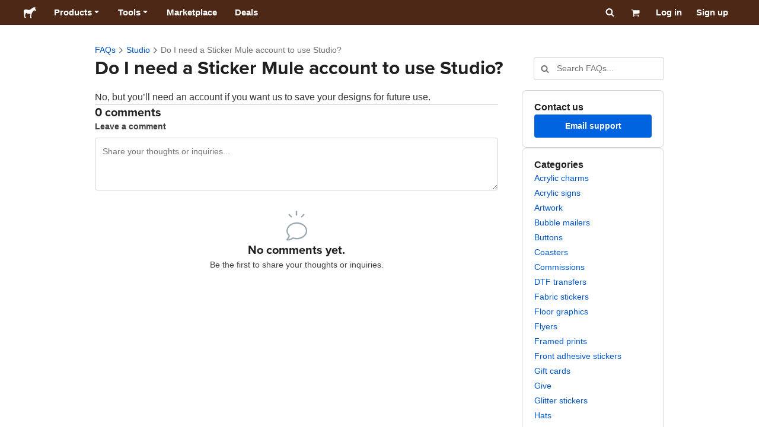

--- FILE ---
content_type: text/html; charset=utf-8
request_url: https://www.stickermule.com/en-de/support/faq/studio/do-i-need-a-sticker-mule-account-to-use-studio
body_size: 76123
content:
<!DOCTYPE html><html lang="en-DE"><head><meta charSet="utf-8"/><link href="/support/_next/static/shared/frontend/static/favicon-production-32.613650327f8fcef6.ico" rel="shortcut icon" type="image/vnd.microsoft.icon"/><link href="/support/_next/static/shared/frontend/static/apple-touch-icon-152x152.3fd5e445ca882c76.png" rel="apple-touch-icon" type="image/png"/><link href="/support/_next/static/shared/frontend/static/apple-touch-icon-60x60.fe7e8c9fc47d5eb7.png" rel="apple-touch-icon" sizes="60x60" type="image/png"/><link href="/support/_next/static/shared/frontend/static/apple-touch-icon-76x76.23852e71b18883e7.png" rel="apple-touch-icon" sizes="76x76" type="image/png"/><link href="/support/_next/static/shared/frontend/static/apple-touch-icon-120x120.e1877e46095ad172.png" rel="apple-touch-icon" sizes="120x120" type="image/png"/><link href="/support/_next/static/shared/frontend/static/apple-touch-icon-152x152.3fd5e445ca882c76.png" rel="apple-touch-icon" sizes="152x152" type="image/png"/><meta content="width=device-width, initial-scale=1" name="viewport"/><title>Do I need a Sticker Mule account to use Studio? | Sticker Mule Germany</title><meta name="description" content="No, but you’ll need an account if you want us to save your designs for future use."/><meta name="robots" content="noodp"/><meta property="og:type" content="article"/><meta property="og:url" content="https://www.stickermule.com/en-de/support/faq/studio/do-i-need-a-sticker-mule-account-to-use-studio"/><meta property="og:site_name" content="Sticker Mule"/><meta property="og:title" content="Do I need a Sticker Mule account to use Studio? | Sticker Mule Germany"/><meta property="og:description" content="No, but you’ll need an account if you want us to save your designs for future use."/><meta property="og:image" content="https://www.stickermule.com/support/_next/static/shared/frontend/static/sticker-mule-share.64e15b1e5d43b7d2.png"/><meta name="twitter:card" content="summary_large_image"/><meta name="twitter:image" content="https://www.stickermule.com/support/_next/static/shared/frontend/static/sticker-mule-share.64e15b1e5d43b7d2.png"/><meta name="twitter:site" content="@stickermule"/><meta name="twitter:title" content="Do I need a Sticker Mule account to use Studio? | Sticker Mule Germany"/><meta name="twitter:description" content="No, but you’ll need an account if you want us to save your designs for future use."/><script data-testid="LdJsonScript" type="application/ld+json">{"@context":"http://schema.org","@graph":[{"@type":"Article","name":"Do I need a Sticker Mule account to use Studio? | Sticker Mule Germany","url":"https://www.stickermule.com/en-de/support/faq/studio/do-i-need-a-sticker-mule-account-to-use-studio","image":"https://www.stickermule.com/support/_next/static/shared/frontend/static/sticker-mule-share.64e15b1e5d43b7d2.png","description":"No, but you’ll need an account if you want us to save your designs for future use."}]}</script><link href="https://www.stickermule.com/support/faq/studio/do-i-need-a-sticker-mule-account-to-use-studio" hrefLang="en" rel="alternate"/><link href="https://www.stickermule.com/uk/support/faq/studio/do-i-need-a-sticker-mule-account-to-use-studio" hrefLang="en-GB" rel="alternate"/><link href="https://www.stickermule.com/ca/support/faq/studio/do-i-need-a-sticker-mule-account-to-use-studio" hrefLang="en-CA" rel="alternate"/><link href="https://www.stickermule.com/au/support/faq/studio/do-i-need-a-sticker-mule-account-to-use-studio" hrefLang="en-AU" rel="alternate"/><link href="https://www.stickermule.com/en-de/support/faq/studio/do-i-need-a-sticker-mule-account-to-use-studio" rel="canonical"/><link href="https://www.stickermule.com/en-de/support/faq/studio/do-i-need-a-sticker-mule-account-to-use-studio" hrefLang="en-DE" rel="alternate"/><link href="https://www.stickermule.com/en-in/support/faq/studio/do-i-need-a-sticker-mule-account-to-use-studio" hrefLang="en-IN" rel="alternate"/><link href="https://www.stickermule.com/es-us/support/faq/studio/do-i-need-a-sticker-mule-account-to-use-studio" hrefLang="es-US" rel="alternate"/><link href="https://www.stickermule.com/es/support/faq/studio/do-i-need-a-sticker-mule-account-to-use-studio" hrefLang="es" rel="alternate"/><link href="https://www.stickermule.com/mx/support/faq/studio/do-i-need-a-sticker-mule-account-to-use-studio" hrefLang="es-MX" rel="alternate"/><link href="https://www.stickermule.com/ar/support/faq/studio/do-i-need-a-sticker-mule-account-to-use-studio" hrefLang="es-AR" rel="alternate"/><link href="https://www.stickermule.com/it/support/faq/studio/do-i-need-a-sticker-mule-account-to-use-studio" hrefLang="it" rel="alternate"/><link href="https://www.stickermule.com/fr-ca/support/faq/studio/do-i-need-a-sticker-mule-account-to-use-studio" hrefLang="fr-CA" rel="alternate"/><link href="https://www.stickermule.com/fr/support/faq/studio/do-i-need-a-sticker-mule-account-to-use-studio" hrefLang="fr" rel="alternate"/><link href="https://www.stickermule.com/de/support/faq/studio/do-i-need-a-sticker-mule-account-to-use-studio" hrefLang="de" rel="alternate"/><link href="https://www.stickermule.com/nl/support/faq/studio/do-i-need-a-sticker-mule-account-to-use-studio" hrefLang="nl" rel="alternate"/><link href="https://www.stickermule.com/br/support/faq/studio/do-i-need-a-sticker-mule-account-to-use-studio" hrefLang="pt-BR" rel="alternate"/><link href="https://www.stickermule.com/pt/support/faq/studio/do-i-need-a-sticker-mule-account-to-use-studio" hrefLang="pt" rel="alternate"/><link href="https://www.stickermule.com/hi/support/faq/studio/do-i-need-a-sticker-mule-account-to-use-studio" hrefLang="hi" rel="alternate"/><link href="https://www.stickermule.com/jp/support/faq/studio/do-i-need-a-sticker-mule-account-to-use-studio" hrefLang="ja" rel="alternate"/><link href="https://www.stickermule.com/eu/support/faq/studio/do-i-need-a-sticker-mule-account-to-use-studio" hrefLang="en-IE" rel="alternate"/><meta name="next-head-count" content="44"/><style>
            /* Ensure proper stacking context and isolation between all layers. */
            #__mainNextjsAppContainerLayer,#__modalRootLayer,#__toastsContainerLayer,
            #__modal-root {
              isolation: isolate;
            }
          </style><link rel="preconnect" href="https://use.typekit.net" crossorigin /><noscript data-n-css=""></noscript><script defer="" nomodule="" src="/support/_next/static/chunks/polyfills-c67a75d1b6f99dc8.js"></script><script defer="" src="/support/_next/static/chunks/9404.47de80565fd47d1a.js"></script><script src="/support/_next/static/chunks/webpack-68e9040c6d55aa72.js" defer=""></script><script src="/support/_next/static/chunks/framework-ca706bf673a13738.js" defer=""></script><script src="/support/_next/static/chunks/main-a90b3a109de9e288.js" defer=""></script><script src="/support/_next/static/chunks/pages/_app-c50cc1d417f52966.js" defer=""></script><script src="/support/_next/static/chunks/cccc6244-f639f749603131c7.js" defer=""></script><script src="/support/_next/static/chunks/5535-fbdafd48ae5fa151.js" defer=""></script><script src="/support/_next/static/chunks/3796-5fc2e192b853a715.js" defer=""></script><script src="/support/_next/static/chunks/9679-d794891dd110da65.js" defer=""></script><script src="/support/_next/static/chunks/3997-d92cdc8bda274557.js" defer=""></script><script src="/support/_next/static/chunks/4341-7874eb0a3d5fa11f.js" defer=""></script><script src="/support/_next/static/chunks/1038-383838f5bdc80b34.js" defer=""></script><script src="/support/_next/static/chunks/pages/%5Blocale%5D/support/faq/%5BcategorySlug%5D/%5BarticleSlug%5D-1852b997f0711a15.js" defer=""></script><script src="/support/_next/static/SJZZtu7lUo-ehEzLA_u1b/_buildManifest.js" defer=""></script><script src="/support/_next/static/SJZZtu7lUo-ehEzLA_u1b/_ssgManifest.js" defer=""></script><style id="__jsx-2386019876">.skipToContent.jsx-2386019876{width:1px;height:1px;opacity:0;overflow:hidden;position:absolute;top:0;left:0;padding:10px;z-index:6;background:white}.skipToContent.jsx-2386019876:focus{height:auto;width:auto;opacity:1}</style><style id="__jsx-734322791">*,*::before,*::after{-webkit-box-sizing:border-box;-moz-box-sizing:border-box;box-sizing:border-box}body{-moz-osx-font-smoothing:grayscale;-webkit-font-smoothing:antialiased;-webkit-text-size-adjust:100%;font-family:"Helvetica Neue",Helvetica,Arial,sans-serif;margin:0}html{color:#404040;font-size:14px}a{color:inherit;text-decoration:none}body.noScroll{overflow:hidden;height:auto;position:fixed;left:0;right:0}body.mouseUser a,body.mouseUser button,body.mouseUser [tabindex],body.mouseUser input[type="button"]{outline:none}button{border:none;margin:0;padding:0;background:transparent;color:inherit;font:inherit;-webkit-font-smoothing:inherit;-moz-osx-font-smoothing:inherit;-webkit-appearance:none}button::-moz-focus-inner{border:0;padding:0}</style><style id="__jsx-955262882">p.jsx-955262882{color:#404040;font-family:"Helvetica Neue",Helvetica,Arial,sans-serif;font-size:16px;line-height:1.6;margin:0;text-align:inherit}.subtitle.jsx-955262882{font-size:1.4em}</style><style id="__jsx-4266453532">li.jsx-4266453532{background-color:white}a.jsx-4266453532{display:grid;grid-template-columns:40px 1fr;grid-column-gap:15px;padding-left:15px}.icon.jsx-4266453532{height:40px;-webkit-box-sizing:content-box;-moz-box-sizing:content-box;box-sizing:content-box;padding:10px 0;display:-webkit-box;display:-webkit-flex;display:-moz-box;display:-ms-flexbox;display:flex;-webkit-box-align:center;-webkit-align-items:center;-moz-box-align:center;-ms-flex-align:center;align-items:center;-webkit-box-pack:center;-webkit-justify-content:center;-moz-box-pack:center;-ms-flex-pack:center;justify-content:center}.iconBackground.jsx-4266453532{height:40px;width:40px;display:-webkit-box;display:-webkit-flex;display:-moz-box;display:-ms-flexbox;display:flex;-webkit-box-align:center;-webkit-align-items:center;-moz-box-align:center;-ms-flex-align:center;align-items:center;-webkit-box-pack:center;-webkit-justify-content:center;-moz-box-pack:center;-ms-flex-pack:center;justify-content:center;background:url(/support/_next/static/shared/frontend/assets/navigation/iconBackground.261827c3da444a31.svg)}.iconBackground.jsx-4266453532 svg{color:rgba(64,64,64,.75)}.label.jsx-4266453532{display:-webkit-box;display:-webkit-flex;display:-moz-box;display:-ms-flexbox;display:flex;-webkit-box-align:center;-webkit-align-items:center;-moz-box-align:center;-ms-flex-align:center;align-items:center;padding:10px 15px 10px 0;border-bottom:1px solid rgba(196,196,196,.5)}li.jsx-4266453532:first-child{-webkit-border-radius:8px 8px 0 0;-moz-border-radius:8px 8px 0 0;border-radius:8px 8px 0 0}li.jsx-4266453532:last-child{-webkit-border-radius:0 0 8px 8px;-moz-border-radius:0 0 8px 8px;border-radius:0 0 8px 8px}li.jsx-4266453532:only-child{-webkit-border-radius:8px;-moz-border-radius:8px;border-radius:8px}li.jsx-4266453532:last-child .label.jsx-4266453532{border-bottom:none}</style><style id="__jsx-3662335265">span.jsx-3662335265{margin:0}.lineClampSingle.jsx-3662335265{overflow:hidden;-o-text-overflow:ellipsis;text-overflow:ellipsis;white-space:nowrap}</style><style id="__jsx-345125589">span.jsx-345125589{color:currentColor;font-weight:inherit}@media screen and (min-width: 800px){span.jsx-345125589{color:currentColor;font-weight:inherit}}</style><style id="__jsx-3153587330">.lineClampMultiline.jsx-3153587330{overflow:hidden;-o-text-overflow:ellipsis;text-overflow:ellipsis;display:-webkit-box;-webkit-line-clamp:0;-webkit-box-orient:vertical}</style><style id="__jsx-1681716694">span.jsx-1681716694{;;}</style><style id="__jsx-771326099">span.jsx-771326099{font-size: calc(16px * var(--font-scaling));line-height: 150%;
    }@media screen and (min-width: 800px){span.jsx-771326099{font-size: calc(16px * var(--font-scaling));line-height: 150%;
      }}</style><style id="__jsx-807115771">.button.jsx-807115771{display:-webkit-inline-box;display:-webkit-inline-flex;display:-moz-inline-box;display:-ms-inline-flexbox;display:inline-flex;-webkit-box-pack:center;-webkit-justify-content:center;-moz-box-pack:center;-ms-flex-pack:center;justify-content:center;position:relative;overflow:hidden;cursor:pointer;border:1px solid transparent;font-weight:700;font-family:"Helvetica Neue",Helvetica,Arial,sans-serif;letter-spacing:0;-webkit-border-radius:4px;-moz-border-radius:4px;border-radius:4px}.button.jsx-807115771{display: flex; width: 100%;
    }@media screen and (min-width: 800px){.button.jsx-807115771{display: flex; width: 100%;
      }}.md.jsx-807115771{padding:16px 20px}.md.jsx-807115771>.content{gap:16px}.md.iconOnly.jsx-807115771{padding:16px}.md.iconOnly.jsx-807115771>.content{font-size:calc(16px * var(--font-scaling));line-height:150%;min-height:1lh;min-width:1lh}.iconOnly.jsx-807115771{-webkit-box-align:center;-webkit-align-items:center;-moz-box-align:center;-ms-flex-align:center;align-items:center;-webkit-box-pack:center;-webkit-justify-content:center;-moz-box-pack:center;-ms-flex-pack:center;justify-content:center}.uiAccent.standard.jsx-807115771{background-color:var(--uiAccent-bg);color:var(--uiAccent-fg)}.uiAccent.standard.jsx-807115771:hover{background-color:var(--uiAccent-bgHover)}.uiAccent.standard.jsx-807115771:focus{background-color:var(--uiAccent-bgActive)}.uiAccent.standard[disabled].jsx-807115771,.uiAccent.standard.disabled.jsx-807115771{background-color:var(--uiAccent-bgDisabled);color:var(--uiAccent-fgDisabled);pointer-events:none;cursor:default}.neutral.standard.jsx-807115771{border-color:var(--neutral-border)}.neutral.standard.jsx-807115771:hover{border-color:var(--neutral-borderHover)}.neutral.standard.jsx-807115771:focus{border-color:var(--neutral-borderActive)}.uiAccent.outline.jsx-807115771{background-color:var(--neutral-bg);color:var(--uiAccent-standalone-resting);border-color:var(--uiAccent-standalone-resting)}.uiAccent.outline.jsx-807115771:hover{color:var(--uiAccent-standalone-hover);border-color:var(--uiAccent-standalone-hover)}.uiAccent.outline.jsx-807115771:focus{color:var(--uiAccent-standalone-active);border-color:var(--uiAccent-standalone-active)}.uiAccent.outline[disabled].jsx-807115771,.uiAccent.outline.disabled.jsx-807115771{border-color:var(--uiAccent-standalone-disabled);color:var(--uiAccent-standalone-disabled);pointer-events:none;cursor:default}.uiAccent.text.jsx-807115771{background-color:var(--neutral-bg);color:var(--uiAccent-standalone-resting)}.uiAccent.text.jsx-807115771:hover{color:var(--uiAccent-standalone-hover)}.uiAccent.text.jsx-807115771:focus{color:var(--uiAccent-standalone-active)}.uiAccent.text[disabled].jsx-807115771,.uiAccent.text.disabled.jsx-807115771{color:var(--uiAccent-standalone-disabled);pointer-events:none;cursor:default}.button.jsx-807115771 .content{display:-webkit-box;display:-webkit-flex;display:-moz-box;display:-ms-flexbox;display:flex;-webkit-box-align:center;-webkit-align-items:center;-moz-box-align:center;-ms-flex-align:center;align-items:center;-webkit-box-pack:center;-webkit-justify-content:center;-moz-box-pack:center;-ms-flex-pack:center;justify-content:center;opacity:1}.button.jsx-807115771 .icon{display:-webkit-box;display:-webkit-flex;display:-moz-box;display:-ms-flexbox;display:flex}.button.jsx-807115771 .icon>svg{display:block}</style><style id="__jsx-284336425">.link.jsx-284336425{background:transparent;border:none;cursor:pointer;display:inline;font-family:inherit;font-weight:700;padding:0;text-align:inherit;text-decoration:none}.link.jsx-284336425>.contentAndIcon{display:-webkit-inline-box;display:-webkit-inline-flex;display:-moz-inline-box;display:-ms-inline-flexbox;display:inline-flex;gap:var(--iconGap);-webkit-box-align:baseline;-webkit-align-items:baseline;-moz-box-align:baseline;-ms-flex-align:baseline;align-items:baseline;text-decoration:inherit}.uiAccent.jsx-284336425{color:var(--uiAccent-standalone-resting)}.uiAccent.jsx-284336425:hover{color:var(--uiAccent-standalone-hover)}.uiAccent.jsx-284336425:focus{color:var(--uiAccent-standalone-active)}.uiAccent.disabled.jsx-284336425{color:var(--uiAccent-standalone-disabled)}.white.jsx-284336425{text-decoration:underline}.white.jsx-284336425:focus,.white.jsx-284336425:hover{opacity:.8}.link.jsx-284336425 .icon{display:-webkit-inline-box;display:-webkit-inline-flex;display:-moz-inline-box;display:-ms-inline-flexbox;display:inline-flex;-webkit-box-align:center;-webkit-align-items:center;-moz-box-align:center;-ms-flex-align:center;align-items:center;-webkit-align-self:center;-ms-flex-item-align:center;align-self:center}</style><style id="__jsx-3974232275">.link.jsx-3974232275{font-size: inherit; line-height: inherit;
    }@media screen and (min-width: 800px){.link.jsx-3974232275{font-size: inherit; line-height: inherit;
      }}</style><style id="__jsx-3523161911">.link.jsx-3523161911{--iconGap: 0.35em;
    }@media screen and (min-width: 800px){.link.jsx-3523161911{--iconGap: 0.35em;
      }}</style><style id="__jsx-990925002">p.jsx-990925002{color:#404040;font-family:"Helvetica Neue",Helvetica,Arial,sans-serif;font-size:inherit;line-height:1.6;margin:15px 0 0 0;text-align:center}.subtitle.jsx-990925002{font-size:1.4em}</style><style id="__jsx-2996686808">.wrapper.jsx-2996686808 .logout{font-weight:700;color:#404040;display:-webkit-inline-box;display:-webkit-inline-flex;display:-moz-inline-box;display:-ms-inline-flexbox;display:inline-flex;gap:5px;-webkit-box-align:center;-webkit-align-items:center;-moz-box-align:center;-ms-flex-align:center;align-items:center;padding:5px 0;margin:10px 0;font-weight:700;width:100%}.wrapper.jsx-2996686808 .logout .icon{position:relative;display:-webkit-box;display:-webkit-flex;display:-moz-box;display:-ms-flexbox;display:flex;-webkit-box-align:center;-webkit-align-items:center;-moz-box-align:center;-ms-flex-align:center;align-items:center;margin-right:10px;-webkit-transform:rotate(180deg);-moz-transform:rotate(180deg);-ms-transform:rotate(180deg);-o-transform:rotate(180deg);transform:rotate(180deg)}</style><style id="__jsx-727900878">nav.jsx-727900878{position:fixed;background-color:#f3f3f3;opacity:0;visibility:hidden}nav.isOpen.jsx-727900878{top:55px;height:-webkit-calc(100% - 55px);height:-moz-calc(100% - 55px);height:calc(100% - 55px);width:100%;z-index:7;overflow-x:hidden;overflow-y:auto;overflow:hidden auto;opacity:1;-webkit-overflow-scrolling:touch;-webkit-transition:opacity 200ms ease-out;-moz-transition:opacity 200ms ease-out;-o-transition:opacity 200ms ease-out;transition:opacity 200ms ease-out;visibility:visible}nav.jsx-727900878 ul{list-style-type:none;padding:0;margin:0 0 25px 0}nav.jsx-727900878 ul:last-child{margin:0}.sectionTitle.jsx-727900878{font-size:12px;text-transform:uppercase;margin:0 0 15px 0;color:#757575}.mainNav.jsx-727900878,.accountNav.jsx-727900878{padding:20px}.mainNav.jsx-727900878{position:absolute;top:0;left:0;right:0;-webkit-transition:-webkit-transform 400ms ease-out;-moz-transition:-moz-transform 400ms ease-out;-o-transition:-o-transform 400ms ease-out;transition:-webkit-transform 400ms ease-out;transition:-moz-transform 400ms ease-out;transition:-o-transform 400ms ease-out;transition:transform 400ms ease-out}.mainNav.hidden.jsx-727900878{-webkit-transform:translatex(-100%);-moz-transform:translatex(-100%);-ms-transform:translatex(-100%);-o-transform:translatex(-100%);transform:translatex(-100%)}.accountNav.jsx-727900878{-webkit-transform:translatex(100%);-moz-transform:translatex(100%);-ms-transform:translatex(100%);-o-transform:translatex(100%);transform:translatex(100%);position:absolute;top:0;left:0;right:0;-webkit-transition:-webkit-transform 400ms ease-out;-moz-transition:-moz-transform 400ms ease-out;-o-transition:-o-transform 400ms ease-out;transition:-webkit-transform 400ms ease-out;transition:-moz-transform 400ms ease-out;transition:-o-transform 400ms ease-out;transition:transform 400ms ease-out}.accountNav.visible.jsx-727900878{-webkit-transform:translatex(0);-moz-transform:translatex(0);-ms-transform:translatex(0);-o-transform:translatex(0);transform:translatex(0)}</style><style id="__jsx-2417501190">a.jsx-2417501190{display:-webkit-inline-box;display:-webkit-inline-flex;display:-moz-inline-box;display:-ms-inline-flexbox;display:inline-flex;height:var(--headerHeight);-webkit-box-align:center;-webkit-align-items:center;-moz-box-align:center;-ms-flex-align:center;align-items:center;-webkit-box-pack:center;-webkit-justify-content:center;-moz-box-pack:center;-ms-flex-pack:center;justify-content:center}a.jsx-2417501190:hover{opacity:.8}a.jsx-2417501190 .mobileOnly{display:block;width:66px}a.jsx-2417501190 .desktopOnly{display:none}@media screen and (min-width: 1040px){a.jsx-2417501190 .mobileOnly{display:none}a.jsx-2417501190 .desktopOnly{display:block;width:auto}}</style><style id="__jsx-3231732293">a.jsx-3231732293{display:-webkit-box;display:-webkit-flex;display:-moz-box;display:-ms-flexbox;display:flex;-webkit-box-align:center;-webkit-align-items:center;-moz-box-align:center;-ms-flex-align:center;align-items:center;font-weight:400;font-size:15px;padding:8px}a.jsx-3231732293 img.jsx-3231732293{margin-right:12px}a.jsx-3231732293 .description{display:block}</style><style id="__jsx-796382953">div.jsx-796382953{display:-webkit-box;display:-webkit-flex;display:-moz-box;display:-ms-flexbox;display:flex;-webkit-box-align:center;-webkit-align-items:center;-moz-box-align:center;-ms-flex-align:center;align-items:center}a.jsx-796382953{display:-webkit-box;display:-webkit-flex;display:-moz-box;display:-ms-flexbox;display:flex;-webkit-box-align:center;-webkit-align-items:center;-moz-box-align:center;-ms-flex-align:center;align-items:center;font-size:15px;font-weight:700;line-height:1.2;padding:12px 15px}.HeaderCaretDown.jsx-796382953{pointer-events:none;margin-left:2px}.subItems.jsx-796382953{position:absolute;opacity:0;pointer-events:none;left:-40px;top:43px;-webkit-transition:opacity 250ms ease-out;-moz-transition:opacity 250ms ease-out;-o-transition:opacity 250ms ease-out;transition:opacity 250ms ease-out}.showSubItems.jsx-796382953{opacity:1;-webkit-transition:none;-moz-transition:none;-o-transition:none;transition:none;pointer-events:all}ul.jsx-796382953{background-color:white;-webkit-border-radius:8px;-moz-border-radius:8px;border-radius:8px;-webkit-box-shadow:0px 6px 20px rgba(0,0,0,.4);-moz-box-shadow:0px 6px 20px rgba(0,0,0,.4);box-shadow:0px 6px 20px rgba(0,0,0,.4);color:#202020;left:0;top:0;list-style:none;margin-top:8px;min-width:225px;max-width:350px;padding:16px;position:absolute;z-index:4}ul.jsx-796382953::before{position:absolute;width:100%;height:9px;content:"";left:0;top:-9px}ul.jsx-796382953::after{content:"";position:absolute;display:block;width:0;height:0;border:8px solid transparent;border-bottom-color:white;top:-16px;left:37%;z-index:5}ul.tools.jsx-796382953{min-width:350px}ul.tools.jsx-796382953::after{left:50%}ul.jsx-796382953 li.jsx-796382953{-webkit-border-radius:8px;-moz-border-radius:8px;border-radius:8px}ul.jsx-796382953 li.jsx-796382953:hover{background-color:#f3f3f3}</style><style id="__jsx-1161321533">p.jsx-1161321533{margin:0}.lineClampSingle.jsx-1161321533{overflow:hidden;-o-text-overflow:ellipsis;text-overflow:ellipsis;white-space:nowrap}</style><style id="__jsx-1040480533">p.jsx-1040480533{color:var(--neutral-fgMuted);font-weight:inherit}@media screen and (min-width: 800px){p.jsx-1040480533{color:var(--neutral-fgMuted);font-weight:inherit}}</style><style id="__jsx-2061012426">p.jsx-2061012426{;;}</style><style id="__jsx-848650355">p.jsx-848650355{font-size: calc(12px * var(--font-scaling));line-height: 133.333%;
    }@media screen and (min-width: 800px){p.jsx-848650355{font-size: calc(12px * var(--font-scaling));line-height: 133.333%;
      }}</style><style id="__jsx-1727604228">nav.jsx-1727604228{display:-webkit-box;display:-webkit-flex;display:-moz-box;display:-ms-flexbox;display:flex;position:relative;z-index:3}</style><style id="__jsx-c02370c69473a7d3">button.jsx-c02370c69473a7d3{-webkit-appearance:none;-moz-appearance:none;-ms-appearance:none;appearance:none;border:0;background-color:transparent;cursor:pointer;padding:14px 17px}button.jsx-c02370c69473a7d3:focus{outline:none}button.jsx-c02370c69473a7d3 svg{-webkit-transform:translatey(3px);-moz-transform:translatey(3px);-ms-transform:translatey(3px);-o-transform:translatey(3px);transform:translatey(3px)}</style><style id="__jsx-349278466">header.jsx-349278466{position:fixed;top:0;z-index:3;width:100%;--headerHeight:55px;--iconItemWidth:60px;height:var(--headerHeight);background-color:#4e2817;color:white}.container.jsx-349278466{display:-webkit-box;display:-webkit-flex;display:-moz-box;display:-ms-flexbox;display:flex;-webkit-box-align:center;-webkit-align-items:center;-moz-box-align:center;-ms-flex-align:center;align-items:center;-webkit-box-pack:justify;-webkit-justify-content:space-between;-moz-box-pack:justify;-ms-flex-pack:justify;justify-content:space-between;width:100%;height:100%;margin:0 auto}header.jsx-349278466:not(.isFullWidth) .container.jsx-349278466{max-width:1000px}.spacer.jsx-349278466{height:55px}.navigation.jsx-349278466{display:-webkit-box;display:-webkit-flex;display:-moz-box;display:-ms-flexbox;display:flex;-webkit-box-align:center;-webkit-align-items:center;-moz-box-align:center;-ms-flex-align:center;align-items:center}.menuToggle.jsx-349278466{width:60px}.center.jsx-349278466{position:absolute;left:50%;-webkit-transform:translatex(-50%);-moz-transform:translatex(-50%);-ms-transform:translatex(-50%);-o-transform:translatex(-50%);transform:translatex(-50%)}.rightItems.jsx-349278466{display:-webkit-box;display:-webkit-flex;display:-moz-box;display:-ms-flexbox;display:flex;-webkit-box-align:center;-webkit-align-items:center;-moz-box-align:center;-ms-flex-align:center;align-items:center}.searchButton.jsx-349278466{cursor:pointer;width:var(--iconItemWidth);height:var(--headerHeight)}.searchButton.jsx-349278466 svg{-webkit-transform:translate(2px,1px);-moz-transform:translate(2px,1px);-ms-transform:translate(2px,1px);-o-transform:translate(2px,1px);transform:translate(2px,1px);height:auto;width:auto}.desktopOnly.jsx-349278466{display:none}.logo.jsx-349278466 h1.jsx-349278466{font-size:16px;margin:0}@media screen and (min-width: 1040px){header.jsx-349278466{position:static;--headerHeight:42px;--iconItemWidth:45px}.container.jsx-349278466{padding:0 20px}.isFullWidth.jsx-349278466 .container.jsx-349278466{padding:0 40px}.mobileOnly.jsx-349278466{display:none}.desktopOnly.jsx-349278466{display:block}.logo.jsx-349278466{margin-right:15px}.rightItems.jsx-349278466,.menuToggle.jsx-349278466{width:auto}.searchButton.jsx-349278466 svg{height:15px;width:15px}}</style><style id="__jsx-3214160595">@media screen and (min-width: 1040px){header.jsx-3214160595{--active-nav-item-background:#321a0f}header.isTransparentOnLargeUp.jsx-3214160595{--active-nav-item-background:transparent}header.isTransparentOnLargeUp.jsx-3214160595{background-color:transparent;position:absolute;top:auto}header.jsx-3214160595 .HeaderNavItem{color:white}header.isTransparentOnLargeUp.jsx-3214160595 .HeaderNavItem,header.isTransparentOnLargeUp.jsx-3214160595 .HeaderCaretDown{color:}header.isTransparentOnLargeUp.jsx-3214160595 .HeaderNavItem.showSubItems{background-color:transparent}header.jsx-3214160595 .HeaderNavItem:active,header.jsx-3214160595 .HeaderNavItem:focus,header.jsx-3214160595 .HeaderNavItem:hover,header.jsx-3214160595 .HeaderNavItem.showSubItems{background-color:#3e2012}header.isTransparentOnLargeUp.jsx-3214160595 .HeaderNavItem:active,header.isTransparentOnLargeUp.jsx-3214160595 .HeaderNavItem:focus,header.isTransparentOnLargeUp.jsx-3214160595 .HeaderNavItem:hover,header.isTransparentOnLargeUp.jsx-3214160595 .HeaderCaretDown:active,header.isTransparentOnLargeUp.jsx-3214160595 .HeaderCaretDown:focus,header.isTransparentOnLargeUp.jsx-3214160595 .HeaderCaretDown:hover{background-color:transparent;opacity:.8}header.isTransparentOnLargeUp.jsx-3214160595 .HeaderNavItem.HeaderNavItem{color:}header.isTransparentOnLargeUp.jsx-3214160595 .navigation.jsx-3214160595 .logo.jsx-3214160595 .sticker{fill:}}</style><style id="__jsx-3621009483">ol.jsx-3621009483{display:-webkit-box;display:-webkit-flex;display:-moz-box;display:-ms-flexbox;display:flex;-webkit-box-align:baseline;-webkit-align-items:baseline;-moz-box-align:baseline;-ms-flex-align:baseline;align-items:baseline;-webkit-flex-wrap:wrap;-ms-flex-wrap:wrap;flex-wrap:wrap;list-style-type:none;margin:0;padding:0}li.jsx-3621009483{line-height:157.143%}li.jsx-3621009483,li.jsx-3621009483 .breadcrumbLink{font-weight:400}li.jsx-3621009483 .breadcrumbIcon{display:inline-block;padding:0 4px;vertical-align:text-bottom;position:relative;top:1px}li.jsx-3621009483:last-child{color:var(--neutral-fgMuted)}</style><style id="__jsx-992488114">h1.jsx-992488114{color:#202020;font-family:"proxima-nova", "Helvetica Neue",Helvetica,Arial,sans-serif;font-size:calc(24px * var(--font-scaling));font-weight:400;line-height:1.3;margin:0;text-align:inherit}@media screen and (min-width: 800px){h1.jsx-992488114{font-size:calc(32px * var(--font-scaling))}}</style><style id="__jsx-2121850679">.input.jsx-2121850679,.StripeElement{background:var(--neutral-bg);border:1px solid var(--neutral-border);-webkit-border-radius:4px;-moz-border-radius:4px;border-radius:4px;-webkit-box-shadow:none;-moz-box-shadow:none;box-shadow:none;color:var(--neutral-fg);display:block;font-family:"Helvetica Neue",Helvetica,Arial,sans-serif;outline:none;width:100%}.input.sm.jsx-2121850679{font-size:max(16px, calc(14px * var(--font-scaling)));line-height:min(150%, 157.143%);padding:8px 12px}.input.textarea.xs.jsx-2121850679{padding:8px}.input.textarea.sm.jsx-2121850679{padding:12px}.input.jsx-2121850679::-webkit-input-placeholder{color:var(--neutral-fgMuted)}.input.jsx-2121850679:-moz-placeholder{color:var(--neutral-fgMuted)}.input.jsx-2121850679::-moz-placeholder{color:var(--neutral-fgMuted)}.input.jsx-2121850679:-ms-input-placeholder{color:var(--neutral-fgMuted)}.input.jsx-2121850679::-ms-input-placeholder{color:var(--neutral-fgMuted)}.input.jsx-2121850679::placeholder{color:var(--neutral-fgMuted)}.input.sm[type="time"].jsx-2121850679{height:40px}.input[type="radio"].jsx-2121850679{position:relative;display:inline-block;-webkit-border-radius:9999px;-moz-border-radius:9999px;border-radius:9999px;cursor:pointer;-webkit-appearance:none;-moz-appearance:none;-ms-appearance:none;appearance:none;padding:0;margin:3px 8px 0 0}.input[type="radio"].xs.jsx-2121850679,.input[type="radio"].sm.jsx-2121850679{width:16px;height:16px}.input[type="radio"].md.jsx-2121850679,.input[type="radio"].lg.jsx-2121850679{width:20px;height:20px}.input[type="radio"].jsx-2121850679:checked{border-color:var(--uiAccent-standalone-resting)}.input[type="radio"].jsx-2121850679:checked::before{content:"";position:absolute;inset:2px;-webkit-border-radius:9999px;-moz-border-radius:9999px;border-radius:9999px;background-color:var(--uiAccent-bg)}.input[type="radio"].jsx-2121850679:disabled,.checkbox.jsx-2121850679:disabled{cursor:default}.input.jsx-2121850679:disabled{opacity:.5}.input.jsx-2121850679:not([type="radio"],[type="checkbox"]):disabled{border-color:var(--neutral-borderDisabled);background-color:var(--neutral-bgAltSoft);opacity:1}.input.jsx-2121850679:not([type="radio"],[type="checkbox"]).readOnly{border-color:var(--neutral-border);background-color:var(--neutral-bgAlt)}.input.jsx-2121850679:hover{border-color:var(--neutral-borderHover)}.input.jsx-2121850679:focus,.StripeElement--focus{border-color:var(--uiAccent-weaker-borderActive);-webkit-box-shadow:0px 0px 0px 4px var(--uiAccent-outline);-moz-box-shadow:0px 0px 0px 4px var(--uiAccent-outline);box-shadow:0px 0px 0px 4px var(--uiAccent-outline)}.isInvalid.jsx-2121850679,.StripeElement--invalid{background:var(--danger-weaker-bg);border-color:var(--danger-weaker-border)}.isInvalid.jsx-2121850679:focus,.StripeElement--invalid.StripeElement--focus{background:var(--neutral-bg);border-color:var(--danger-weaker-borderActive);-webkit-box-shadow:0px 0px 0px 4px var(--danger-outline);-moz-box-shadow:0px 0px 0px 4px var(--danger-outline);box-shadow:0px 0px 0px 4px var(--danger-outline)}.input.checkbox.jsx-2121850679{position:relative;display:-webkit-box;display:-webkit-flex;display:-moz-box;display:-ms-flexbox;display:flex;-webkit-box-align:center;-webkit-align-items:center;-moz-box-align:center;-ms-flex-align:center;align-items:center;-webkit-box-pack:center;-webkit-justify-content:center;-moz-box-pack:center;-ms-flex-pack:center;justify-content:center;padding:0;margin:0;border:1px solid var(--neutral-border);-webkit-border-radius:4px;-moz-border-radius:4px;border-radius:4px;-webkit-appearance:none;-moz-appearance:none;-ms-appearance:none;appearance:none;outline:0;cursor:pointer}.checkbox.xs.jsx-2121850679,.checkbox.sm.jsx-2121850679{width:16px;height:16px}.checkbox.md.jsx-2121850679,.checkbox.lg.jsx-2121850679{width:20px;height:20px}.checkbox.jsx-2121850679:checked{background:var(--uiAccent-bg);border-color:var(--uiAccent-border)}.checkbox.jsx-2121850679:checked::before{content:"";background:var(--uiAccent-fg);-webkit-mask-image:url("data:image/svg+xml,%3Csvg xmlns='http://www.w3.org/2000/svg' viewBox='0 0 448 512'%3E%3Cpath d='M435 53.87c14 11 17 31 7 45l-256 352c-6 7-14 12-23 13-10 1-19-3-26-9l-128-128c-12-13-12-33 0-46 13-12 33-12 46 0l101 102 234-322c11-14 31-17 45-7'%3E%3C/path%3E%3C/svg%3E");mask-image:url("data:image/svg+xml,%3Csvg xmlns='http://www.w3.org/2000/svg' viewBox='0 0 448 512'%3E%3Cpath d='M435 53.87c14 11 17 31 7 45l-256 352c-6 7-14 12-23 13-10 1-19-3-26-9l-128-128c-12-13-12-33 0-46 13-12 33-12 46 0l101 102 234-322c11-14 31-17 45-7'%3E%3C/path%3E%3C/svg%3E");-webkit-mask-repeat:no-repeat;mask-repeat:no-repeat;-webkit-mask-position:center;mask-position:center;color:var(--uiAccent-fg);position:absolute;inset:1px}.checkbox.indeterminate.jsx-2121850679:checked::before{-webkit-mask-image:url("data:image/svg+xml,%3Csvg xmlns='http://www.w3.org/2000/svg' viewBox='0 0 448 512'%3E%3Cpath d='M0 256c0-18 14-32 32-32h384c18 0 32 14 32 32s-14 32-32 32H32c-18 0-32-14-32-32'%3E%3C/path%3E%3C/svg%3E");mask-image:url("data:image/svg+xml,%3Csvg xmlns='http://www.w3.org/2000/svg' viewBox='0 0 448 512'%3E%3Cpath d='M0 256c0-18 14-32 32-32h384c18 0 32 14 32 32s-14 32-32 32H32c-18 0-32-14-32-32'%3E%3C/path%3E%3C/svg%3E")}.checkbox.large.jsx-2121850679:checked::before{inset:2px}@media screen and (min-width: 800px){.input.jsx-2121850679{font-size:calc(14px * var(--font-scaling))}.input.sm.jsx-2121850679{font-size:calc(14px * var(--font-scaling));line-height:157.143%}}</style><style id="__jsx-915381409">.tooltip.jsx-915381409{position:absolute;top:-9999px;left:-9999px;color:var(--tooltipColor);font-size:calc(12px * var(--font-scaling));line-height:133.333%;font-weight:700;white-space:nowrap;z-index:1}.content.jsx-915381409{position:relative;background:var(--tooltipBackground);-webkit-border-radius:4px;-moz-border-radius:4px;border-radius:4px}.caret.jsx-915381409{border:5px solid transparent;content:"";display:block;height:0;position:absolute;width:0}.leftAlign.jsx-915381409 .caret.jsx-915381409{left:15px}.rightAlign.jsx-915381409 .caret.jsx-915381409{right:15px}.centerAlign.jsx-915381409 .caret.jsx-915381409{left:-webkit-calc(50% - 5px);left:-moz-calc(50% - 5px);left:calc(50% - 5px)}.left.jsx-915381409 .caret.jsx-915381409{left:-webkit-calc(100% - 1px);left:-moz-calc(100% - 1px);left:calc(100% - 1px);top:-webkit-calc(50% - 5px);top:-moz-calc(50% - 5px);top:calc(50% - 5px)}.right.jsx-915381409 .caret.jsx-915381409{right:-webkit-calc(100% - 1px);right:-moz-calc(100% - 1px);right:calc(100% - 1px);top:-webkit-calc(50% - 5px);top:-moz-calc(50% - 5px);top:calc(50% - 5px)}.top.jsx-915381409 .caret.jsx-915381409{bottom:-9px;border-top-color:var(--tooltipBackground)}.bottom.jsx-915381409 .caret.jsx-915381409{top:-9px;border-bottom-color:var(--tooltipBackground)}.left.jsx-915381409 .caret.jsx-915381409{border-left-color:var(--tooltipBackground)}.right.jsx-915381409 .caret.jsx-915381409{border-right-color:var(--tooltipBackground)}.neutral.jsx-915381409{--tooltipBackground:var(--neutral-stronger-bg);--tooltipColor:var(--neutral-stronger-fg)}.error.jsx-915381409{--tooltipBackground:var(--danger-bg);--tooltipColor:var(--danger-fg)}.sm.jsx-915381409 .content.jsx-915381409{padding:4px 8px}.lg.jsx-915381409 .content.jsx-915381409{padding:12px}</style><style id="__jsx-1545021786">.wrapper.jsx-1545021786{position:relative}.wrapper.jsx-1545021786 .searchInput{color:var(--neutral-fgMuted)}.wrapper.jsx-1545021786 .searchInput.md{padding:16px -webkit-calc(2 * 12px + 14px);padding:16px -moz-calc(2 * 12px + 14px);padding:16px calc(2 * 12px + 14px);font-size:calc(16px * var(--font-scaling));line-height:150%}.wrapper.jsx-1545021786 .searchInput.sm{padding:8px -webkit-calc(2 * 12px + 14px);padding:8px -moz-calc(2 * 12px + 14px);padding:8px calc(2 * 12px + 14px);font-size:16px;line-height:157.143%}.wrapper.jsx-1545021786 .searchInput::-webkit-search-cancel-button{-webkit-appearance:none}.wrapper.jsx-1545021786 .searchInputIcon{position:absolute;top:50%;-webkit-transform:translatey(-50%);-moz-transform:translatey(-50%);-ms-transform:translatey(-50%);-o-transform:translatey(-50%);transform:translatey(-50%);left:12px;color:var(--neutral-fgMuted)}.clearButton.jsx-1545021786{padding:12px;margin-right:-12px;display:-webkit-box;display:-webkit-flex;display:-moz-box;display:-ms-flexbox;display:flex;cursor:pointer;position:absolute;top:50%;-webkit-transform:translatey(-50%);-moz-transform:translatey(-50%);-ms-transform:translatey(-50%);-o-transform:translatey(-50%);transform:translatey(-50%);right:12px;color:var(--neutral-fgMuted)}@media screen and (min-width: 800px){.wrapper.jsx-1545021786 .searchInput.sm{font-size:calc(14px * var(--font-scaling))}}</style><style id="__jsx-3973817913">.container.jsx-3973817913{position:relative}.suggestionsList.jsx-3973817913{position:absolute;top:100%;left:0;right:0;padding:0;margin:0;border:1px solid var(--neutral-border);-webkit-border-radius:4px;-moz-border-radius:4px;border-radius:4px;background:var(--neutral-bg);-webkit-box-shadow:0px 2px 16px 0px var(--neutral-shadow);-moz-box-shadow:0px 2px 16px 0px var(--neutral-shadow);box-shadow:0px 2px 16px 0px var(--neutral-shadow);list-style-type:none;z-index:4}.loader.jsx-3973817913{display:-webkit-box;display:-webkit-flex;display:-moz-box;display:-ms-flexbox;display:flex;-webkit-box-pack:center;-webkit-justify-content:center;-moz-box-pack:center;-ms-flex-pack:center;justify-content:center;-webkit-box-align:center;-webkit-align-items:center;-moz-box-align:center;-ms-flex-align:center;align-items:center;height:128px}.suggestionLink.jsx-3973817913{display:-webkit-box;display:-webkit-flex;display:-moz-box;display:-ms-flexbox;display:flex;padding:12px;line-height:157.143%;color:var(--neutral-fg)}.suggestion[aria-selected="true"].jsx-3973817913 .suggestionLink.jsx-3973817913,.suggestionLink.jsx-3973817913:hover{background:var(--uiAccent-weaker-tier2-bgHover)}</style><style id="__jsx-4087405525">p.jsx-4087405525{color:var(--neutral-fg);font-weight:inherit}@media screen and (min-width: 800px){p.jsx-4087405525{color:var(--neutral-fg);font-weight:inherit}}</style><style id="__jsx-2457263795">p.jsx-2457263795{font-size: calc(16px * var(--font-scaling));line-height: 150%;
    }@media screen and (min-width: 800px){p.jsx-2457263795{font-size: calc(16px * var(--font-scaling));line-height: 150%;
      }}</style><style id="__jsx-af858c628b146909">div.shouldRemoveContentMarginBottom.jsx-af858c628b146909 :last-child{margin-bottom:0}</style><style id="__jsx-3225324968">.separator.jsx-3225324968{display:-webkit-box;display:-webkit-flex;display:-moz-box;display:-ms-flexbox;display:flex;-webkit-box-align:center;-webkit-align-items:center;-moz-box-align:center;-ms-flex-align:center;align-items:center;gap:16px;margin:0}.separator.jsx-3225324968 span.jsx-3225324968{-webkit-box-flex:1;-webkit-flex-grow:1;-moz-box-flex:1;-ms-flex-positive:1;flex-grow:1;height:1px;width:100%;background-color:var(--neutral-border)}</style><style id="__jsx-2961778161">h4.jsx-2961778161{color:#202020;font-family:"proxima-nova", "Helvetica Neue",Helvetica,Arial,sans-serif;font-size:calc(24px  * var(--font-scaling));font-weight:400;line-height:1.3;margin:0;text-align:inherit}@media screen and (min-width: 800px){h4.jsx-2961778161{font-size:calc(20px * var(--font-scaling))}}</style><style id="__jsx-4e5370aa4cbf887a">label.jsx-4e5370aa4cbf887a{line-height:1}</style><style id="__jsx-2460838790">label.jsx-2460838790{font-weight:700}</style><style id="__jsx-e70a7b3a50f5096a">.textarea.jsx-e70a7b3a50f5096a{min-height:5rem;resize:vertical}</style><style id="__jsx-1994586099">.field.jsx-1994586099{display:block;position:relative;margin:0}.field.jsx-1994586099 .tooltipWrapper{position:static}.above.jsx-1994586099{display:-webkit-box;display:-webkit-flex;display:-moz-box;display:-ms-flexbox;display:flex;-webkit-flex-wrap:wrap;-ms-flex-wrap:wrap;flex-wrap:wrap;-webkit-box-pack:justify;-webkit-justify-content:space-between;-moz-box-pack:justify;-ms-flex-pack:justify;justify-content:space-between;row-gap:8px;-webkit-column-gap:16px;-moz-column-gap:16px;column-gap:16px;margin-bottom:8px}.labels.jsx-1994586099{display:-webkit-box;display:-webkit-flex;display:-moz-box;display:-ms-flexbox;display:flex;-webkit-flex-wrap:wrap;-ms-flex-wrap:wrap;flex-wrap:wrap}.field.xs.jsx-1994586099 .labels.jsx-1994586099{gap:4px}.field.sm.jsx-1994586099 .labels.jsx-1994586099,.field.md.jsx-1994586099 .labels.jsx-1994586099{gap:8px}.field.lg.jsx-1994586099 .labels.jsx-1994586099{gap:12px}.field.jsx-1994586099 .labels{font-size:calc(14px * var(--font-scaling));line-height:157.143%}.required.jsx-1994586099{color:var(--neutral-fgMuted);font-style:italic}</style><style id="__jsx-811401512">p.jsx-811401512{color:#404040;font-family:"Helvetica Neue",Helvetica,Arial,sans-serif;font-size:inherit;line-height:1.6;margin:0;text-align:inherit}.subtitle.jsx-811401512{font-size:1.4em}</style><style id="__jsx-a0ff4284903c21f6">.content.jsx-a0ff4284903c21f6{display:-webkit-box;display:-webkit-flex;display:-moz-box;display:-ms-flexbox;display:flex;-webkit-box-align:center;-webkit-align-items:center;-moz-box-align:center;-ms-flex-align:center;align-items:center;-webkit-box-pack:center;-webkit-justify-content:center;-moz-box-pack:center;-ms-flex-pack:center;justify-content:center;opacity:1}.spinner.jsx-a0ff4284903c21f6{opacity:0;position:absolute;top:0;left:0;width:100%;height:100%;display:-webkit-box;display:-webkit-flex;display:-moz-box;display:-ms-flexbox;display:flex;-webkit-box-align:center;-webkit-align-items:center;-moz-box-align:center;-ms-flex-align:center;align-items:center;-webkit-box-pack:center;-webkit-justify-content:center;-moz-box-pack:center;-ms-flex-pack:center;justify-content:center;pointer-events:none;line-height:0}button.loading.jsx-a0ff4284903c21f6 .content.jsx-a0ff4284903c21f6{opacity:0;pointer-events:none}button.loading.jsx-a0ff4284903c21f6 .spinner.jsx-a0ff4284903c21f6{opacity:1;pointer-events:all}</style><style id="__jsx-3484003934">.collapsible.jsx-3484003934{display:grid;grid-template-rows:1fr;-webkit-transition:all 250ms ease-in-out;-moz-transition:all 250ms ease-in-out;-o-transition:all 250ms ease-in-out;transition:all 250ms ease-in-out;opacity:1}.collapsible.isCollapsed.jsx-3484003934{grid-template-rows:0fr;opacity:0}.collapsibleContentWrapper.jsx-3484003934{overflow:hidden}.collapsibleContent.jsx-3484003934{display:-webkit-box;display:-webkit-flex;display:-moz-box;display:-ms-flexbox;display:flex;-webkit-box-orient:vertical;-webkit-box-direction:normal;-webkit-flex-direction:column;-moz-box-orient:vertical;-moz-box-direction:normal;-ms-flex-direction:column;flex-direction:column;gap:20px;margin-top:8px}.collapsibleContent.jsx-3484003934 .charactersLeft{color:var(--neutral-fgMuted)}.collapsibleContent.jsx-3484003934 .charactersLeft.hasError{color:var(--danger-standalone-resting)}.submitButtonWrapper.jsx-3484003934{padding-bottom:12px}</style><style id="__jsx-a4cabdbf36999ca4">span.jsx-a4cabdbf36999ca4{-webkit-animation-duration:2s;-moz-animation-duration:2s;-o-animation-duration:2s;animation-duration:2s;-webkit-animation-name:spin;-moz-animation-name:spin;-o-animation-name:spin;animation-name:spin;-webkit-animation-timing-function:linear;-moz-animation-timing-function:linear;-o-animation-timing-function:linear;animation-timing-function:linear;-webkit-animation-iteration-count:infinite;-moz-animation-iteration-count:infinite;-o-animation-iteration-count:infinite;animation-iteration-count:infinite;display:-webkit-inline-box;display:-webkit-inline-flex;display:-moz-inline-box;display:-ms-inline-flexbox;display:inline-flex}@-webkit-keyframes spin{from{-webkit-transform:rotate(0deg);transform:rotate(0deg)}to{-webkit-transform:rotate(360deg);transform:rotate(360deg)}}@-moz-keyframes spin{from{-moz-transform:rotate(0deg);transform:rotate(0deg)}to{-moz-transform:rotate(360deg);transform:rotate(360deg)}}@-o-keyframes spin{from{-o-transform:rotate(0deg);transform:rotate(0deg)}to{-o-transform:rotate(360deg);transform:rotate(360deg)}}@keyframes spin{from{-webkit-transform:rotate(0deg);-moz-transform:rotate(0deg);-o-transform:rotate(0deg);transform:rotate(0deg)}to{-webkit-transform:rotate(360deg);-moz-transform:rotate(360deg);-o-transform:rotate(360deg);transform:rotate(360deg)}}</style><style id="__jsx-916025397">.container.jsx-916025397{display:-webkit-box;display:-webkit-flex;display:-moz-box;display:-ms-flexbox;display:flex;-webkit-box-orient:vertical;-webkit-box-direction:normal;-webkit-flex-direction:column;-moz-box-orient:vertical;-moz-box-direction:normal;-ms-flex-direction:column;flex-direction:column;-webkit-box-align:center;-webkit-align-items:center;-moz-box-align:center;-ms-flex-align:center;align-items:center;-webkit-box-pack:center;-webkit-justify-content:center;-moz-box-pack:center;-ms-flex-pack:center;justify-content:center;padding:32px 20px;gap:20px}.container.isLoading.jsx-916025397{min-height:196px}</style><style id="__jsx-2396013370">.container.jsx-2396013370{display:-webkit-box;display:-webkit-flex;display:-moz-box;display:-ms-flexbox;display:flex;-webkit-box-orient:vertical;-webkit-box-direction:normal;-webkit-flex-direction:column;-moz-box-orient:vertical;-moz-box-direction:normal;-ms-flex-direction:column;flex-direction:column;gap:20px}</style><style id="__jsx-2939383489">.container.jsx-2939383489{display:-webkit-box;display:-webkit-flex;display:-moz-box;display:-ms-flexbox;display:flex;-webkit-box-orient:vertical;-webkit-box-direction:normal;-webkit-flex-direction:column;-moz-box-orient:vertical;-moz-box-direction:normal;-ms-flex-direction:column;flex-direction:column;gap:20px}@media screen and (min-width: 800px){.container.jsx-2939383489{gap:24px}}</style><style id="__jsx-911589288">h2.jsx-911589288{color:#202020;font-family:"proxima-nova", "Helvetica Neue",Helvetica,Arial,sans-serif;font-size:calc(16px * var(--font-scaling));font-weight:400;line-height:150%;margin:0;text-align:inherit}@media screen and (min-width: 800px){h2.jsx-911589288{font-size:calc(16px * var(--font-scaling))}}</style><style id="__jsx-3409655891">span.jsx-3409655891{font-size: calc(14px * var(--font-scaling));line-height: 157.143%;
    }@media screen and (min-width: 800px){span.jsx-3409655891{font-size: calc(14px * var(--font-scaling));line-height: 157.143%;
      }}</style><style id="__jsx-1137354919">.button.jsx-1137354919{display:-webkit-inline-box;display:-webkit-inline-flex;display:-moz-inline-box;display:-ms-inline-flexbox;display:inline-flex;-webkit-box-pack:center;-webkit-justify-content:center;-moz-box-pack:center;-ms-flex-pack:center;justify-content:center;position:relative;overflow:hidden;cursor:pointer;border:1px solid transparent;font-weight:700;font-family:"Helvetica Neue",Helvetica,Arial,sans-serif;letter-spacing:0;-webkit-border-radius:4px;-moz-border-radius:4px;border-radius:4px}.button.jsx-1137354919{display: inline-flex; width: auto;
    }@media screen and (min-width: 800px){.button.jsx-1137354919{display: inline-flex; width: auto;
      }}.sm.jsx-1137354919{padding:8px 16px}.sm.jsx-1137354919>.content{gap:12px}.sm.iconOnly.jsx-1137354919{padding:8px}.sm.iconOnly.jsx-1137354919>.content{font-size:calc(14px * var(--font-scaling));line-height:157.143%;min-height:1lh;min-width:1lh}.iconOnly.jsx-1137354919{-webkit-box-align:center;-webkit-align-items:center;-moz-box-align:center;-ms-flex-align:center;align-items:center;-webkit-box-pack:center;-webkit-justify-content:center;-moz-box-pack:center;-ms-flex-pack:center;justify-content:center}.uiAccent.standard.jsx-1137354919{background-color:var(--uiAccent-bg);color:var(--uiAccent-fg)}.uiAccent.standard.jsx-1137354919:hover{background-color:var(--uiAccent-bgHover)}.uiAccent.standard.jsx-1137354919:focus{background-color:var(--uiAccent-bgActive)}.uiAccent.standard[disabled].jsx-1137354919,.uiAccent.standard.disabled.jsx-1137354919{background-color:var(--uiAccent-bgDisabled);color:var(--uiAccent-fgDisabled);pointer-events:none;cursor:default}.neutral.standard.jsx-1137354919{border-color:var(--neutral-border)}.neutral.standard.jsx-1137354919:hover{border-color:var(--neutral-borderHover)}.neutral.standard.jsx-1137354919:focus{border-color:var(--neutral-borderActive)}.uiAccent.outline.jsx-1137354919{background-color:var(--neutral-bg);color:var(--uiAccent-standalone-resting);border-color:var(--uiAccent-standalone-resting)}.uiAccent.outline.jsx-1137354919:hover{color:var(--uiAccent-standalone-hover);border-color:var(--uiAccent-standalone-hover)}.uiAccent.outline.jsx-1137354919:focus{color:var(--uiAccent-standalone-active);border-color:var(--uiAccent-standalone-active)}.uiAccent.outline[disabled].jsx-1137354919,.uiAccent.outline.disabled.jsx-1137354919{border-color:var(--uiAccent-standalone-disabled);color:var(--uiAccent-standalone-disabled);pointer-events:none;cursor:default}.uiAccent.text.jsx-1137354919{background-color:var(--neutral-bg);color:var(--uiAccent-standalone-resting)}.uiAccent.text.jsx-1137354919:hover{color:var(--uiAccent-standalone-hover)}.uiAccent.text.jsx-1137354919:focus{color:var(--uiAccent-standalone-active)}.uiAccent.text[disabled].jsx-1137354919,.uiAccent.text.disabled.jsx-1137354919{color:var(--uiAccent-standalone-disabled);pointer-events:none;cursor:default}.button.jsx-1137354919 .content{display:-webkit-box;display:-webkit-flex;display:-moz-box;display:-ms-flexbox;display:flex;-webkit-box-align:center;-webkit-align-items:center;-moz-box-align:center;-ms-flex-align:center;align-items:center;-webkit-box-pack:center;-webkit-justify-content:center;-moz-box-pack:center;-ms-flex-pack:center;justify-content:center;opacity:1}.button.jsx-1137354919 .icon{display:-webkit-box;display:-webkit-flex;display:-moz-box;display:-ms-flexbox;display:flex}.button.jsx-1137354919 .icon>svg{display:block}</style><style id="__jsx-3516294006">.container.jsx-3516294006{display:-webkit-box;display:-webkit-flex;display:-moz-box;display:-ms-flexbox;display:flex;-webkit-box-pack:justify;-webkit-justify-content:space-between;-moz-box-pack:justify;-ms-flex-pack:justify;justify-content:space-between;-webkit-box-align:center;-webkit-align-items:center;-moz-box-align:center;-ms-flex-align:center;align-items:center;padding:16px 20px;border:1px solid var(--neutral-border);-webkit-border-radius:8px;-moz-border-radius:8px;border-radius:8px}.container.jsx-3516294006 .header{font-family:"Helvetica Neue",Helvetica,Arial,sans-serif;font-weight:700}.container.jsx-3516294006 .contactAnchor{text-align:center}@media screen and (min-width: 800px){.container.jsx-3516294006{gap:12px;-webkit-box-orient:vertical;-webkit-box-direction:normal;-webkit-flex-direction:column;-moz-box-orient:vertical;-moz-box-direction:normal;-ms-flex-direction:column;flex-direction:column;-webkit-box-align:stretch;-webkit-align-items:stretch;-moz-box-align:stretch;-ms-flex-align:stretch;align-items:stretch}}</style><style id="__jsx-3370573276">.faqPage.jsx-3370573276{display:-webkit-box;display:-webkit-flex;display:-moz-box;display:-ms-flexbox;display:flex;-webkit-box-orient:vertical;-webkit-box-direction:normal;-webkit-flex-direction:column;-moz-box-orient:vertical;-moz-box-direction:normal;-ms-flex-direction:column;flex-direction:column;gap:20px;width:100%}.header.jsx-3370573276{display:-webkit-box;display:-webkit-flex;display:-moz-box;display:-ms-flexbox;display:flex;-webkit-box-orient:vertical;-webkit-box-direction:normal;-webkit-flex-direction:column;-moz-box-orient:vertical;-moz-box-direction:normal;-ms-flex-direction:column;flex-direction:column;gap:16px;width:100%}.headingWrapper.jsx-3370573276{display:-webkit-box;display:-webkit-flex;display:-moz-box;display:-ms-flexbox;display:flex;-webkit-box-orient:vertical;-webkit-box-direction:normal;-webkit-flex-direction:column;-moz-box-orient:vertical;-moz-box-direction:normal;-ms-flex-direction:column;flex-direction:column;gap:16px}.regularSearchDesktop.jsx-3370573276{display:none}.content.jsx-3370573276{width:100%}.pageContent.jsx-3370573276{width:100%}.aside.jsx-3370573276{display:-webkit-box;display:-webkit-flex;display:-moz-box;display:-ms-flexbox;display:flex;-webkit-box-orient:vertical;-webkit-box-direction:normal;-webkit-flex-direction:column;-moz-box-orient:vertical;-moz-box-direction:normal;-ms-flex-direction:column;flex-direction:column;gap:20px;width:100%}@media screen and (min-width: 800px){.faqPage.jsx-3370573276{display:grid;grid-template-columns:1fr 240px;grid-template-rows:repeat(2,auto);grid-row-gap:32px;grid-column-gap:40px}.faqPage.withCompactSearch.jsx-3370573276{grid-row-gap:16px}.header.jsx-3370573276{grid-column:1/3}.headingWrapper.jsx-3370573276{-webkit-box-orient:horizontal;-webkit-box-direction:normal;-webkit-flex-direction:row;-moz-box-orient:horizontal;-moz-box-direction:normal;-ms-flex-direction:row;flex-direction:row;-webkit-box-pack:justify;-webkit-justify-content:space-between;-moz-box-pack:justify;-ms-flex-pack:justify;justify-content:space-between;-webkit-box-align:center;-webkit-align-items:center;-moz-box-align:center;-ms-flex-align:center;align-items:center;gap:16px}.regularSearchMobile.jsx-3370573276{display:none}.regularSearchDesktop.jsx-3370573276{display:revert}.compactSearch.jsx-3370573276{width:220px}.content.jsx-3370573276{grid-column:1;grid-row:2/4;display:-webkit-box;display:-webkit-flex;display:-moz-box;display:-ms-flexbox;display:flex;-webkit-box-orient:vertical;-webkit-box-direction:normal;-webkit-flex-direction:column;-moz-box-orient:vertical;-moz-box-direction:normal;-ms-flex-direction:column;flex-direction:column;gap:32px}.aside.jsx-3370573276{grid-row:2/4;grid-column:2}}</style><style id="__jsx-3898327849">.supportLayout.jsx-3898327849{width:100%}.container.jsx-3898327849{width:100%;margin:0 auto;padding:0;display:-webkit-box;display:-webkit-flex;display:-moz-box;display:-ms-flexbox;display:flex;-webkit-box-orient:vertical;-webkit-box-direction:normal;-webkit-flex-direction:column;-moz-box-orient:vertical;-moz-box-direction:normal;-ms-flex-direction:column;flex-direction:column}.content.jsx-3898327849{padding:20px 20px 40px;margin:0 auto;width:100%}.content.noPadding.jsx-3898327849{padding:0;margin:0}@media screen and (min-width: 1040px){.content.jsx-3898327849:not(.noPadding){max-width:960px;padding:32px 0 64px}}</style><style id="__jsx-350516708">a.jsx-350516708{display:inline-block;-webkit-transition:color.2s;-moz-transition:color.2s;-o-transition:color.2s;transition:color.2s;opacity:.75}a.jsx-350516708 img.jsx-350516708{width:22px;height:22px}a.jsx-350516708+a.jsx-350516708{margin-left:20px}a.jsx-350516708:hover{opacity:1}@media screen and (min-width: 800px){a.jsx-350516708 img.jsx-350516708{width:18px;height:18px}}</style><style id="__jsx-2523344733">nav.jsx-2523344733{display:grid;grid-gap:24px;grid-template-columns:repeat(3,1fr);grid-template-areas:"products tools company""products resources support""interactive interactive interactive""separator separator separator"}ul.jsx-2523344733{list-style:none;text-align:left;padding:0;margin:0;width:100%}.products.jsx-2523344733{grid-area:products}.tools.jsx-2523344733{grid-area:tools}.company.jsx-2523344733{grid-area:company}.resources.jsx-2523344733{grid-area:resources}.support.jsx-2523344733{grid-area:support}.footerLinks.jsx-2523344733 .separator{grid-area:separator;margin:0}.footerLinks.jsx-2523344733 .interactive{grid-area:interactive;margin:20px 0 4px}ul.jsx-2523344733 li.title.jsx-2523344733 a{font-weight:700;color:#202020}ul.jsx-2523344733 li.jsx-2523344733:not(:last-child){margin-bottom:8px}ul.jsx-2523344733 li.title.jsx-2523344733{margin-bottom:12px;line-height:1.6}ul.jsx-2523344733 li.jsx-2523344733 a{font-weight:400}ul.jsx-2523344733 li.jsx-2523344733 a:hover,ul.jsx-2523344733 li.jsx-2523344733 a:focus{text-decoration:underline}ul.jsx-2523344733 li.title.jsx-2523344733 a:hover,ul.jsx-2523344733 li.title.jsx-2523344733 a:focus{text-decoration:none;opacity:.8}@media screen and (min-width: 600px){nav.jsx-2523344733{grid-template-columns:repeat(5,1fr);grid-template-areas:"products tools company resources support""interactive interactive interactive interactive interactive""separator separator separator separator separator"}}@media screen and (min-width: 800px){nav.jsx-2523344733{grid-template-rows:auto 1fr;grid-template-areas:"products tools company resources support""products tools company resources interactive""separator separator separator separator separator";grid-auto-flow:column}.footerLinks.jsx-2523344733 .interactive{margin:12px auto 0 0}}</style><style id="__jsx-2662238005">.sitemap.jsx-2662238005{display:-webkit-box;display:-webkit-flex;display:-moz-box;display:-ms-flexbox;display:flex;-webkit-flex-wrap:wrap;-ms-flex-wrap:wrap;flex-wrap:wrap;-webkit-box-pack:center;-webkit-justify-content:center;-moz-box-pack:center;-ms-flex-pack:center;justify-content:center;gap:12px 20px}.sitemap.jsx-2662238005 a,.sitemap.jsx-2662238005 button{font-weight:400;white-space:pre;line-height:inherit}.sitemap.jsx-2662238005 a:hover,.sitemap.jsx-2662238005 button:hover{text-decoration:underline}</style><style id="__jsx-395456725">.flex.jsx-395456725{display:-webkit-box;display:-webkit-flex;display:-moz-box;display:-ms-flexbox;display:flex;-webkit-box-align:center;-webkit-align-items:center;-moz-box-align:center;-ms-flex-align:center;align-items:center}.flag.jsx-395456725{margin-right:8px}.label.jsx-395456725{font-weight:400}span.jsx-395456725{text-align:left;line-height:1.2}</style><style id="__jsx-342541997">footer.jsx-342541997{padding:40px 0;background-color:var(--neutral-bgAlt);text-align:center}.container.jsx-342541997{display:-webkit-box;display:-webkit-flex;display:-moz-box;display:-ms-flexbox;display:flex;-webkit-box-orient:vertical;-webkit-box-direction:normal;-webkit-flex-direction:column;-moz-box-orient:vertical;-moz-box-direction:normal;-ms-flex-direction:column;flex-direction:column;-webkit-box-pack:center;-webkit-justify-content:center;-moz-box-pack:center;-ms-flex-pack:center;justify-content:center;-webkit-box-align:start;-webkit-align-items:flex-start;-moz-box-align:start;-ms-flex-align:start;align-items:flex-start;width:100%;max-width:1000px;margin:0 auto;padding:0 20px}.navigationLinks.jsx-342541997{width:100%}.otherLinks.jsx-342541997{display:-webkit-box;display:-webkit-flex;display:-moz-box;display:-ms-flexbox;display:flex;-webkit-box-orient:vertical;-webkit-box-direction:normal;-webkit-flex-direction:column;-moz-box-orient:vertical;-moz-box-direction:normal;-ms-flex-direction:column;flex-direction:column;-webkit-box-flex:1;-webkit-flex:1 0 100%;-moz-box-flex:1;-ms-flex:1 0 100%;flex:1 0 100%;-webkit-box-pack:center;-webkit-justify-content:center;-moz-box-pack:center;-ms-flex-pack:center;justify-content:center;-webkit-align-self:stretch;-ms-flex-item-align:stretch;align-self:stretch;-webkit-box-align:center;-webkit-align-items:center;-moz-box-align:center;-ms-flex-align:center;align-items:center}.flexWrapper.jsx-342541997{display:-webkit-box;display:-webkit-flex;display:-moz-box;display:-ms-flexbox;display:flex;-webkit-box-flex:1;-webkit-flex:1 1 auto;-moz-box-flex:1;-ms-flex:1 1 auto;flex:1 1 auto;-webkit-box-orient:vertical;-webkit-box-direction:normal;-webkit-flex-direction:column;-moz-box-orient:vertical;-moz-box-direction:normal;-ms-flex-direction:column;flex-direction:column;gap:20px;margin:24px 0;line-height:1.6}@media screen and (min-width: 800px){footer.jsx-342541997{padding:48px 0}.otherLinks.jsx-342541997{-webkit-box-orient:horizontal;-webkit-box-direction:normal;-webkit-flex-direction:row;-moz-box-orient:horizontal;-moz-box-direction:normal;-ms-flex-direction:row;flex-direction:row;-webkit-box-pack:justify;-webkit-justify-content:space-between;-moz-box-pack:justify;-ms-flex-pack:justify;justify-content:space-between;-webkit-box-align:start;-webkit-align-items:flex-start;-moz-box-align:start;-ms-flex-align:start;align-items:flex-start;gap:16px;margin:24px 0 0}.flexWrapper.jsx-342541997{display:-webkit-box;display:-webkit-flex;display:-moz-box;display:-ms-flexbox;display:flex;-webkit-box-orient:horizontal;-webkit-box-direction:normal;-webkit-flex-direction:row;-moz-box-orient:horizontal;-moz-box-direction:normal;-ms-flex-direction:row;flex-direction:row;-webkit-flex-wrap:wrap;-ms-flex-wrap:wrap;flex-wrap:wrap;-webkit-box-flex:1;-webkit-flex:1 1 auto;-moz-box-flex:1;-ms-flex:1 1 auto;flex:1 1 auto;gap:16px;-webkit-box-align:start;-webkit-align-items:flex-start;-moz-box-align:start;-ms-flex-align:start;align-items:flex-start;margin:0}.copyright.jsx-342541997{font-size:calc(12px * var(--font-scaling));-webkit-box-flex:0;-webkit-flex:0 0 auto;-moz-box-flex:0;-ms-flex:0 0 auto;flex:0 0 auto}.sitemap.jsx-342541997{font-size:calc(12px * var(--font-scaling));margin:0}.locale.jsx-342541997{-webkit-box-flex:0;-webkit-flex:0 0 auto;-moz-box-flex:0;-ms-flex:0 0 auto;flex:0 0 auto}}@media screen and (min-width: 1040px){footer.isWhiteOnLargeUp.jsx-342541997{border-top:solid 1px rgba(0,0,0,.1);background-color:white}}</style><style id="__jsx-7d69e678f3ce8b2c">.layout.jsx-7d69e678f3ce8b2c{display:-webkit-box;display:-webkit-flex;display:-moz-box;display:-ms-flexbox;display:flex;-webkit-box-orient:vertical;-webkit-box-direction:normal;-webkit-flex-direction:column;-moz-box-orient:vertical;-moz-box-direction:normal;-ms-flex-direction:column;flex-direction:column;min-height:100vh;min-height:100dvh}.main.jsx-7d69e678f3ce8b2c{position:relative}.footer.jsx-7d69e678f3ce8b2c{margin-top:auto}</style><style id="__jsx-45aeae3e7be0a498">::-moz-selection{background:#bad7fc}::selection{background:#bad7fc}</style><style id="__jsx-3745393784">:root{--primary-bg: #f97805;
--primary-bgActive: #af5400;
--primary-bgDisabled: rgba(249, 120, 5, 0.4);
--primary-bgHover: #d66500;
--primary-border: #af5400;
--primary-borderActive: #653100;
--primary-borderDisabled: rgba(137, 67, 0, 0.4);
--primary-borderHover: #894300;
--primary-fg: #ffffff;
--primary-fgDisabled: #fff6;
--primary-fgMuted: rgba(255, 255, 255, 0.7);
--primary-outline: rgba(249, 120, 5, 0.4);
--primary-shadow: rgba(249, 120, 5, 0.4);
--primary-skeuomorphic-bg: linear-gradient(180deg, #ff954f 0%, #ff8533 100%);
--primary-skeuomorphic-bgActive: linear-gradient(180deg, #fa750c 0%, #d66500 100%);
--primary-skeuomorphic-bgDisabled: rgba(255, 164, 105, 0.4);
--primary-skeuomorphic-bgHover: linear-gradient(180deg, #ff8533 0%, #fa750c 100%);
--primary-standalone-active: #af5400;
--primary-standalone-disabled: rgba(249, 120, 5, 0.4);
--primary-standalone-hover: #d66500;
--primary-standalone-muted: rgba(249, 120, 5, 0.7);
--primary-standalone-resting: #f97805;
--primary-weaker-bg: #fff0e4;
--primary-weaker-bgActive: #ffdbc3;
--primary-weaker-bgDisabled: rgba(255, 240, 228, 0.4);
--primary-weaker-bgHover: #ffe7d5;
--primary-weaker-border: #ffcfaf;
--primary-weaker-borderActive: #ffa469;
--primary-weaker-borderDisabled: rgba(255, 207, 175, 0.4);
--primary-weaker-borderHover: #ffb382;
--primary-weaker-fg: #894300;
--primary-weaker-fgDisabled: rgba(137, 67, 0, 0.4);
--primary-weaker-fgMuted: rgba(137, 67, 0, 0.7);
--primaryAlt-bg: #e96e00;
--primaryAlt-bgActive: #a04a00;
--primaryAlt-bgDisabled: rgba(233, 110, 0, 0.4);
--primaryAlt-bgHover: #c65b00;
--primaryAlt-border: #a04a00;
--primaryAlt-borderActive: #592700;
--primaryAlt-borderDisabled: rgba(123, 57, 0, 0.4);
--primaryAlt-borderHover: #7b3900;
--primaryAlt-fg: #ffffff;
--primaryAlt-fgDisabled: #fff6;
--primaryAlt-fgMuted: rgba(255, 255, 255, 0.7);
--primaryAlt-outline: rgba(233, 110, 0, 0.4);
--primaryAlt-shadow: rgba(233, 110, 0, 0.4);
--primaryAlt-skeuomorphic-bg: linear-gradient(180deg, #ff8b4a 0%, #ff7b2e 100%);
--primaryAlt-skeuomorphic-bgActive: linear-gradient(180deg, #ea6b06 0%, #c65b00 100%);
--primaryAlt-skeuomorphic-bgDisabled: rgba(255, 154, 99, 0.4);
--primaryAlt-skeuomorphic-bgHover: linear-gradient(180deg, #ff7b2e 0%, #ea6b06 100%);
--primaryAlt-standalone-active: #a04a00;
--primaryAlt-standalone-disabled: rgba(233, 110, 0, 0.4);
--primaryAlt-standalone-hover: #c65b00;
--primaryAlt-standalone-muted: rgba(233, 110, 0, 0.7);
--primaryAlt-standalone-resting: #e96e00;
--primaryAlt-weaker-bg: #ffe7dc;
--primaryAlt-weaker-bgActive: #ffd1bb;
--primaryAlt-weaker-bgDisabled: rgba(255, 231, 220, 0.4);
--primaryAlt-weaker-bgHover: #ffddcd;
--primaryAlt-weaker-border: #ffc5a7;
--primaryAlt-weaker-borderActive: #ff9a63;
--primaryAlt-weaker-borderDisabled: rgba(255, 197, 167, 0.4);
--primaryAlt-weaker-borderHover: #ffa97b;
--primaryAlt-weaker-fg: #7b3900;
--primaryAlt-weaker-fgDisabled: rgba(123, 57, 0, 0.4);
--primaryAlt-weaker-fgMuted: rgba(123, 57, 0, 0.7);
--brandSm1-bg: #f97805;
--brandSm1-bgActive: #af5400;
--brandSm1-bgDisabled: rgba(249, 120, 5, 0.4);
--brandSm1-bgHover: #d66500;
--brandSm1-border: #af5400;
--brandSm1-borderActive: #653100;
--brandSm1-borderDisabled: rgba(175, 84, 0, 0.4);
--brandSm1-borderHover: #894300;
--brandSm1-fg: #ffffff;
--brandSm1-fgDisabled: #fff6;
--brandSm1-fgMuted: rgba(255, 255, 255, 0.7);
--brandSm1-outline: rgba(249, 120, 5, 0.4);
--brandSm1-shadow: rgba(249, 120, 5, 0.4);
--brandSm1-skeuomorphic-bg: linear-gradient(180deg, #ff954f 0%, #ff8533 100%);
--brandSm1-skeuomorphic-bgActive: linear-gradient(180deg, #fa750c 0%, #d66500 100%);
--brandSm1-skeuomorphic-bgDisabled: rgba(255, 164, 105, 0.4);
--brandSm1-skeuomorphic-bgHover: linear-gradient(180deg, #ff8533 0%, #fa750c 100%);
--brandSm1-standalone-active: #af5400;
--brandSm1-standalone-disabled: rgba(249, 120, 5, 0.4);
--brandSm1-standalone-hover: #d66500;
--brandSm1-standalone-muted: rgba(249, 120, 5, 0.7);
--brandSm1-standalone-resting: #f97805;
--brandSm1-weaker-bg: #fff0e4;
--brandSm1-weaker-bgActive: #ffdbc3;
--brandSm1-weaker-bgDisabled: rgba(255, 240, 228, 0.4);
--brandSm1-weaker-bgHover: #ffe7d5;
--brandSm1-weaker-border: #ffcfaf;
--brandSm1-weaker-borderActive: #ffa469;
--brandSm1-weaker-borderDisabled: rgba(255, 207, 175, 0.4);
--brandSm1-weaker-borderHover: #ffb382;
--brandSm1-weaker-fg: #894300;
--brandSm1-weaker-fgDisabled: rgba(137, 67, 0, 0.4);
--brandSm1-weaker-fgMuted: rgba(137, 67, 0, 0.7);
--brandSm2-bg: #4e2817;
--brandSm2-bgActive: #3b1b0a;
--brandSm2-bgDisabled: rgba(78, 40, 23, 0.4);
--brandSm2-bgHover: #3f1c0b;
--brandSm2-border: #3b1b0a;
--brandSm2-borderActive: #331808;
--brandSm2-borderDisabled: rgba(59, 27, 10, 0.4);
--brandSm2-borderHover: #371909;
--brandSm2-fg: #ffffff;
--brandSm2-fgDisabled: #fff6;
--brandSm2-fgMuted: rgba(255, 255, 255, 0.7);
--brandSm2-outline: rgba(78, 40, 23, 0.4);
--brandSm2-shadow: rgba(78, 40, 23, 0.4);
--brandSm2-skeuomorphic-bg: linear-gradient(180deg, #865946 0%, #693f2e 100%);
--brandSm2-skeuomorphic-bgActive: linear-gradient(180deg, #4c2615 0%, #3f1c0b 100%);
--brandSm2-skeuomorphic-bgDisabled: rgba(162, 114, 95, 0.4);
--brandSm2-skeuomorphic-bgHover: linear-gradient(180deg, #693f2e 0%, #4c2615 100%);
--brandSm2-standalone-active: #3b1b0a;
--brandSm2-standalone-disabled: rgba(78, 40, 23, 0.4);
--brandSm2-standalone-hover: #3f1c0b;
--brandSm2-standalone-muted: rgba(78, 40, 23, 0.7);
--brandSm2-standalone-resting: #4e2817;
--brandSm2-weaker-bg: #fff0dd;
--brandSm2-weaker-bgActive: #ffcdba;
--brandSm2-weaker-bgDisabled: rgba(255, 240, 221, 0.4);
--brandSm2-weaker-bgHover: #ffe0cd;
--brandSm2-weaker-border: #efb9a6;
--brandSm2-weaker-borderActive: #a2725f;
--brandSm2-weaker-borderDisabled: rgba(239, 185, 166, 0.4);
--brandSm2-weaker-borderHover: #bd8b78;
--brandSm2-weaker-fg: #371909;
--brandSm2-weaker-fgDisabled: rgba(55, 25, 9, 0.4);
--brandSm2-weaker-fgMuted: rgba(55, 25, 9, 0.7);
--colorless-bg: #ffffff;
--colorless-bgActive: #e8e8e8;
--colorless-bgAlt: #f8f8f8;
--colorless-bgDisabled: rgba(248, 248, 248, 0.4);
--colorless-bgHover: #f1f1f1;
--colorless-border: #f1f1f1;
--colorless-borderActive: #dedede;
--colorless-borderDisabled: rgba(222, 222, 222, 0.4);
--colorless-borderHover: #e8e8e8;
--colorless-borderSoft: #dedede;
--colorless-fg: #505050;
--colorless-fgAlt: #1a1a1a;
--colorless-fgDisabled: rgba(80, 80, 80, 0.4);
--colorless-fgMuted: rgba(80, 80, 80, 0.7);
--colorless-outline: rgba(80, 80, 80, 0.4);
--colorless-shadow: rgba(80, 80, 80, 0.4);
--colorless-skeuomorphic-bg: linear-gradient(180deg, #f8f8f8 0%, #f1f1f1 100%);
--colorless-skeuomorphic-bgActive: linear-gradient(180deg, #dedede 0%, #c5c5c5 100%);
--colorless-skeuomorphic-bgDisabled: rgba(248, 248, 248, 0.4);
--colorless-skeuomorphic-bgHover: linear-gradient(180deg, #f1f1f1 0%, #dedede 100%);
--colorless-standalone-active: #f1f1f1;
--colorless-standalone-disabled: #fff6;
--colorless-standalone-hover: #f8f8f8;
--colorless-standalone-muted: rgba(255, 255, 255, 0.7);
--colorless-standalone-resting: #ffffff;
--colorless-transparent-bg: rgba(26, 26, 26, 0.8);
--colorless-transparent-bgActive: #1a1a1a;
--colorless-transparent-bgDisabled: rgba(26, 26, 26, 0.4);
--colorless-transparent-bgHover: rgba(26, 26, 26, 0.9);
--colorless-transparent-fg: #ffffff;
--colorless-transparent-fgDisabled: #fff6;
--danger-bg: #ff4242;
--danger-bgActive: #b30019;
--danger-bgDisabled: rgba(255, 66, 66, 0.4);
--danger-bgHover: #d71c2b;
--danger-border: #b30019;
--danger-borderActive: #6b0000;
--danger-borderDisabled: rgba(179, 0, 25, 0.4);
--danger-borderHover: #8e0006;
--danger-fg: #ffffff;
--danger-fgDisabled: #fff6;
--danger-fgMuted: rgba(255, 255, 255, 0.7);
--danger-outline: rgba(255, 133, 130, 0.4);
--danger-shadow: rgba(215, 28, 43, 0.4);
--danger-skeuomorphic-bg: linear-gradient(180deg, #ff6f6c 0%, #ff5756 100%);
--danger-skeuomorphic-bgActive: linear-gradient(180deg, #f73b3f 0%, #d71c2b 100%);
--danger-skeuomorphic-bgDisabled: rgba(255, 133, 130, 0.4);
--danger-skeuomorphic-bgHover: linear-gradient(180deg, #ff5756 0%, #f73b3f 100%);
--danger-standalone-active: #b30019;
--danger-standalone-disabled: rgba(247, 59, 63, 0.4);
--danger-standalone-hover: #d71c2b;
--danger-standalone-muted: rgba(247, 59, 63, 0.7);
--danger-standalone-resting: #f73b3f;
--danger-weaker-bg: #ffe9ea;
--danger-weaker-bgActive: #ffcece;
--danger-weaker-bgDisabled: rgba(255, 233, 234, 0.4);
--danger-weaker-bgHover: #ffdddd;
--danger-weaker-border: #ffbebd;
--danger-weaker-borderActive: #ff8582;
--danger-weaker-borderDisabled: rgba(255, 190, 189, 0.4);
--danger-weaker-borderHover: #ff9a97;
--danger-weaker-fg: #8e0006;
--danger-weaker-fgDisabled: rgba(142, 0, 6, 0.4);
--danger-weaker-fgMuted: rgba(142, 0, 6, 0.7);
--info-bg: #065995;
--info-bgActive: #054676;
--info-bgDisabled: rgba(6, 89, 149, 0.4);
--info-bgHover: #004d85;
--info-border: #113f67;
--info-borderActive: #193049;
--info-borderDisabled: rgba(17, 63, 103, 0.4);
--info-borderHover: #173758;
--info-fg: #ffffff;
--info-fgDisabled: #fff6;
--info-fgMuted: rgba(255, 255, 255, 0.7);
--info-outline: rgba(115, 149, 203, 0.4);
--info-shadow: rgba(0, 77, 133, 0.4);
--info-skeuomorphic-bg: linear-gradient(180deg, #5981ba 0%, #3a6da8 100%);
--info-skeuomorphic-bgActive: linear-gradient(180deg, #065995 0%, #004d85 100%);
--info-skeuomorphic-bgDisabled: rgba(115, 149, 203, 0.4);
--info-skeuomorphic-bgHover: linear-gradient(180deg, #3a6da8 0%, #065995 100%);
--info-standalone-active: #054676;
--info-standalone-disabled: rgba(6, 89, 149, 0.4);
--info-standalone-hover: #004d85;
--info-standalone-muted: rgba(6, 89, 149, 0.7);
--info-standalone-resting: #065995;
--info-weaker-bg: #e6f4ff;
--info-weaker-bgActive: #c8daff;
--info-weaker-bgDisabled: rgba(230, 244, 255, 0.4);
--info-weaker-bgHover: #d8e8ff;
--info-weaker-border: #b6cbf9;
--info-weaker-borderActive: #7395cb;
--info-weaker-borderDisabled: rgba(182, 203, 249, 0.4);
--info-weaker-borderHover: #8ba8db;
--info-weaker-fg: #113f67;
--info-weaker-fgDisabled: rgba(17, 63, 103, 0.4);
--info-weaker-fgMuted: rgba(17, 63, 103, 0.7);
--neutral-alpha-20: rgba(26, 26, 26, 0.2);
--neutral-alpha-40: rgba(26, 26, 26, 0.4);
--neutral-alpha-60: rgba(26, 26, 26, 0.6);
--neutral-alpha-80: rgba(26, 26, 26, 0.8);
--neutral-alpha-05: rgba(26, 26, 26, 0.05);
--neutral-bg: #ffffff;
--neutral-bgActive: #dedede;
--neutral-bgAlt: #f1f1f1;
--neutral-bgAltSoft: #f8f8f8;
--neutral-bgDisabled: #fff6;
--neutral-bgHover: #e8e8e8;
--neutral-border: #d2d2d2;
--neutral-borderActive: #b7b7b7;
--neutral-borderDisabled: rgba(210, 210, 210, 0.4);
--neutral-borderHover: #c5c5c5;
--neutral-borderSoft: #e8e8e8;
--neutral-fg: #353535;
--neutral-fgDisabled: rgba(53, 53, 53, 0.4);
--neutral-fgHard: #1a1a1a;
--neutral-fgMuted: rgba(53, 53, 53, 0.7);
--neutral-outline: rgba(169, 169, 169, 0.4);
--neutral-shadow: rgba(107, 107, 107, 0.4);
--neutral-skeuomorphic-bg: linear-gradient(180deg, #ffffff 0%, #f8f8f8 100%);
--neutral-skeuomorphic-bgActive: linear-gradient(180deg, #f1f1f1 0%, #e8e8e8 100%);
--neutral-skeuomorphic-bgDisabled: rgba(248, 248, 248, 0.4);
--neutral-skeuomorphic-bgHover: linear-gradient(180deg, #f8f8f8 0%, #f1f1f1 100%);
--neutral-standalone-active: #dedede;
--neutral-standalone-disabled: #fff6;
--neutral-standalone-hover: #e8e8e8;
--neutral-standalone-muted: rgba(255, 255, 255, 0.7);
--neutral-standalone-resting: #ffffff;
--neutral-stronger-bg: #1a1a1a;
--neutral-stronger-bgActive: #424242;
--neutral-stronger-bgAlt: #272727;
--neutral-stronger-bgDisabled: rgba(26, 26, 26, 0.4);
--neutral-stronger-bgHover: #353535;
--neutral-stronger-border: #272727;
--neutral-stronger-borderActive: #505050;
--neutral-stronger-borderDisabled: rgba(39, 39, 39, 0.4);
--neutral-stronger-borderHard: #353535;
--neutral-stronger-borderHover: #424242;
--neutral-stronger-fg: #f8f8f8;
--neutral-stronger-fgDisabled: rgba(248, 248, 248, 0.4);
--neutral-stronger-fgMuted: rgba(248, 248, 248, 0.7);
--neutral-transparent-bg: rgba(26, 26, 26, 0.1);
--neutral-transparent-bgActive: rgba(26, 26, 26, 0.3);
--neutral-transparent-bgDisabled: rgba(26, 26, 26, 0.4);
--neutral-transparent-bgHover: rgba(26, 26, 26, 0.2);
--neutral-transparent-bgMuted: rgba(26, 26, 26, 0.7);
--neutral-transparent-border: rgba(26, 26, 26, 0.2);
--neutral-transparent-borderActive: rgba(26, 26, 26, 0.4);
--neutral-transparent-borderHover: rgba(26, 26, 26, 0.3);
--neutral-transparent-fg: #f8f8f8;
--neutral-transparent-fgDisabled: rgba(248, 248, 248, 0.4);
--neutral-transparent-fgMuted: rgba(248, 248, 248, 0.7);
--physicalProducts-swatchBlack1: #000000;
--physicalProducts-swatchGray1: #cccccc;
--physicalProducts-swatchGreen1: #84b983;
--physicalProducts-swatchNavy1: #384c66;
--physicalProducts-swatchOrange1: #f0965e;
--physicalProducts-swatchWhite1: #ffffff;
--secondary-bg: #5ba4e6;
--secondary-bgActive: #427bae;
--secondary-bgDisabled: rgba(91, 164, 230, 0.4);
--secondary-bgHover: #5ba4e6;
--secondary-border: #427bae;
--secondary-borderActive: #35597c;
--secondary-borderDisabled: rgba(66, 123, 174, 0.4);
--secondary-borderHover: #3b6a95;
--secondary-fg: #ffffff;
--secondary-fgDisabled: #fff6;
--secondary-fgMuted: rgba(255, 255, 255, 0.7);
--secondary-outline: rgba(147, 196, 255, 0.4);
--secondary-shadow: rgba(72, 140, 199, 0.4);
--secondary-skeuomorphic-bg: linear-gradient(180deg, #7fb7fe 0%, #6ba9ee 100%);
--secondary-skeuomorphic-bgActive: linear-gradient(180deg, #549cde 0%, #488cc7 100%);
--secondary-skeuomorphic-bgDisabled: rgba(147, 196, 255, 0.4);
--secondary-skeuomorphic-bgHover: linear-gradient(180deg, #6ba9ee 0%, #549cde 100%);
--secondary-standalone-active: #427bae;
--secondary-standalone-disabled: rgba(84, 156, 222, 0.4);
--secondary-standalone-hover: #488cc7;
--secondary-standalone-muted: rgba(84, 156, 222, 0.7);
--secondary-standalone-resting: #549cde;
--secondary-weaker-bg: #e9ffff;
--secondary-weaker-bgActive: #d3efff;
--secondary-weaker-bgDisabled: rgba(233, 255, 255, 0.4);
--secondary-weaker-bgHover: #dff8ff;
--secondary-weaker-border: #c5e5ff;
--secondary-weaker-borderActive: #93c4ff;
--secondary-weaker-borderDisabled: rgba(197, 229, 255, 0.4);
--secondary-weaker-borderHover: #a5d0ff;
--secondary-weaker-fg: #3b6a95;
--secondary-weaker-fgDisabled: rgba(59, 106, 149, 0.4);
--secondary-weaker-fgMuted: rgba(59, 106, 149, 0.7);
--success-bg: #459f50;
--success-bgActive: #327b3c;
--success-bgDisabled: rgba(69, 159, 80, 0.4);
--success-bgHover: #378e44;
--success-border: #2d6934;
--success-borderActive: #214323;
--success-borderDisabled: rgba(45, 105, 52, 0.4);
--success-borderHover: #27552c;
--success-fg: #ffffff;
--success-fgDisabled: #fff6;
--success-fgMuted: rgba(255, 255, 255, 0.7);
--success-outline: rgba(141, 195, 142, 0.4);
--success-shadow: rgba(55, 142, 68, 0.4);
--success-skeuomorphic-bg: linear-gradient(180deg, #77b77a 0%, #60ab66 100%);
--success-skeuomorphic-bgActive: linear-gradient(180deg, #459f50 0%, #378e44 100%);
--success-skeuomorphic-bgDisabled: rgba(141, 195, 142, 0.4);
--success-skeuomorphic-bgHover: linear-gradient(180deg, #60ab66 0%, #459f50 100%);
--success-standalone-active: #327b3c;
--success-standalone-disabled: rgba(69, 159, 80, 0.4);
--success-standalone-hover: #378e44;
--success-standalone-muted: rgba(69, 159, 80, 0.7);
--success-standalone-resting: #459f50;
--success-weaker-bg: #ebf5eb;
--success-weaker-bgActive: #d2e8d2;
--success-weaker-bgDisabled: rgba(235, 245, 235, 0.4);
--success-weaker-bgHover: #e0efdf;
--success-weaker-border: #c3e0c3;
--success-weaker-borderActive: #8dc38e;
--success-weaker-borderDisabled: rgba(195, 224, 195, 0.4);
--success-weaker-borderHover: #a0cda1;
--success-weaker-fg: #2d6934;
--success-weaker-fgDisabled: rgba(45, 105, 52, 0.4);
--success-weaker-fgMuted: rgba(45, 105, 52, 0.7);
--uiAccent2-bg: #f90e5b;
--uiAccent2-bgActive: #b40040;
--uiAccent2-bgDisabled: rgba(249, 14, 91, 0.4);
--uiAccent2-bgHover: #d8004c;
--uiAccent2-border: #8f0032;
--uiAccent2-borderActive: #460012;
--uiAccent2-borderDisabled: rgba(143, 0, 50, 0.4);
--uiAccent2-borderHover: #690023;
--uiAccent2-fg: #ffffff;
--uiAccent2-fgDisabled: #fff6;
--uiAccent2-fgMuted: rgba(255, 255, 255, 0.7);
--uiAccent2-outline: rgba(255, 121, 152, 0.4);
--uiAccent2-shadow: rgba(216, 0, 76, 0.4);
--uiAccent2-skeuomorphic-bg: linear-gradient(180deg, #ff5e84 0%, #ff4070 100%);
--uiAccent2-skeuomorphic-bgActive: linear-gradient(180deg, #f90e5b 0%, #d8004c 100%);
--uiAccent2-skeuomorphic-bgDisabled: rgba(255, 121, 152, 0.4);
--uiAccent2-skeuomorphic-bgHover: linear-gradient(180deg, #ff4070 0%, #f90e5b 100%);
--uiAccent2-standalone-active: #b40040;
--uiAccent2-standalone-disabled: rgba(249, 14, 91, 0.4);
--uiAccent2-standalone-hover: #d8004c;
--uiAccent2-standalone-muted: rgba(249, 14, 91, 0.7);
--uiAccent2-standalone-resting: #f90e5b;
--uiAccent2-weaker-bg: #ffecf7;
--uiAccent2-weaker-bgActive: #ffcedd;
--uiAccent2-weaker-bgDisabled: rgba(255, 236, 247, 0.4);
--uiAccent2-weaker-bgHover: #ffdeeb;
--uiAccent2-weaker-border: #ffbbce;
--uiAccent2-weaker-borderActive: #ff7998;
--uiAccent2-weaker-borderDisabled: rgba(255, 187, 206, 0.4);
--uiAccent2-weaker-borderHover: #ff91ab;
--uiAccent2-weaker-fg: #8f0032;
--uiAccent2-weaker-fgDisabled: rgba(143, 0, 50, 0.4);
--uiAccent2-weaker-fgMuted: rgba(143, 0, 50, 0.7);
--uiAccent-bg: #0063df;
--uiAccent-bgActive: #004daf;
--uiAccent-bgDisabled: rgba(0, 99, 223, 0.4);
--uiAccent-bgHover: #0056c7;
--uiAccent-border: #0a4497;
--uiAccent-borderActive: #193267;
--uiAccent-borderDisabled: rgba(10, 68, 151, 0.4);
--uiAccent-borderHover: #153b7f;
--uiAccent-fg: #ffffff;
--uiAccent-fgDisabled: #fff6;
--uiAccent-fgMuted: rgba(255, 255, 255, 0.7);
--uiAccent-outline: rgba(113, 155, 255, 0.4);
--uiAccent-shadow: rgba(0, 86, 199, 0.4);
--uiAccent-skeuomorphic-bg: linear-gradient(180deg, #5588ff 0%, #3276f9 100%);
--uiAccent-skeuomorphic-bgActive: linear-gradient(180deg, #0063df 0%, #0056c7 100%);
--uiAccent-skeuomorphic-bgDisabled: rgba(113, 155, 255, 0.4);
--uiAccent-skeuomorphic-bgHover: linear-gradient(180deg, #3276f9 0%, #0063df 100%);
--uiAccent-standalone-active: #004daf;
--uiAccent-standalone-disabled: rgba(0, 86, 199, 0.4);
--uiAccent-standalone-hover: #0056c7;
--uiAccent-standalone-muted: rgba(0, 86, 199, 0.7);
--uiAccent-standalone-resting: #0056c7;
--uiAccent-weaker-bg: #e5f1ff;
--uiAccent-weaker-bgActive: #c7daff;
--uiAccent-weaker-bgDisabled: rgba(229, 241, 255, 0.4);
--uiAccent-weaker-bgHover: #d7e6ff;
--uiAccent-weaker-border: #b4ccff;
--uiAccent-weaker-borderActive: #719bff;
--uiAccent-weaker-borderDisabled: rgba(180, 204, 255, 0.4);
--uiAccent-weaker-borderHover: #89acff;
--uiAccent-weaker-fg: #0a4497;
--uiAccent-weaker-fgDisabled: rgba(10, 68, 151, 0.4);
--uiAccent-weaker-fgMuted: rgba(10, 68, 151, 0.7);
--uiAccent-weaker-tier2-bgActive: #e5f1ff;
--uiAccent-weaker-tier2-bgHover: #f0f9ff;
--uiAccent-weaker-tier2-borderActive: #2d77f6;
--uiAccent-weaker-tier2-borderHover: #c7daff;
--utility-brandSm1: #f97805;
--utility-brandSm2: #4e2817;
--utility-brandUs: #0099ff;
--utility-brands3rdParty-facebook: #4267b2;
--utility-brands3rdParty-facebookGradient: linear-gradient(180deg, #4267B2 0%, #38569A 100%);
--utility-brands3rdParty-twitter: #1da1f2;
--utility-brands3rdParty-twitterGradient: linear-gradient(180deg, #00C6FD 0%, #1DA1F2 100%);
--utility-devices-iphone-accent: #2e7cf6;
--utility-devices-iphone-bg: #f9f9f9;
--utility-devices-iphone-fg: #000000;
--utility-graphics-background1Grey: #eaeaea;
--utility-invisible: rgba(255, 255, 255, 0);
--utility-link: #0063df;
--utility-linkHover: #0056c7;
--utility-bgModalOverlay: rgba(26, 26, 26, 0.8);
--utility-navBg: #ffffff;
--utility-ratingStars: #f7d54e;
--warning-bg: #f9a540;
--warning-bgActive: #b77a26;
--warning-bgDisabled: rgba(249, 165, 64, 0.4);
--warning-bgHover: #d99231;
--warning-border: #95621b;
--warning-borderActive: #523305;
--warning-borderDisabled: rgba(149, 98, 27, 0.4);
--warning-borderHover: #734a10;
--warning-fg: #ffffff;
--warning-fgDisabled: #fff6;
--warning-fgMuted: rgba(255, 255, 255, 0.7);
--warning-outline: rgba(255, 196, 129, 0.4);
--warning-shadow: rgba(217, 146, 49, 0.4);
--warning-skeuomorphic-bg: linear-gradient(180deg, #ffba6c 0%, #ffb057 100%);
--warning-skeuomorphic-bgActive: linear-gradient(180deg, #f9a540 0%, #d99231 100%);
--warning-skeuomorphic-bgDisabled: rgba(255, 196, 129, 0.4);
--warning-skeuomorphic-bgHover: linear-gradient(180deg, #ffb057 0%, #f9a540 100%);
--warning-standalone-active: #523305;
--warning-standalone-disabled: rgba(149, 98, 27, 0.4);
--warning-standalone-hover: #734a10;
--warning-standalone-muted: rgba(149, 98, 27, 0.7);
--warning-standalone-resting: #95621b;
--warning-weaker-bg: #fff6ea;
--warning-weaker-bgActive: #ffe8cd;
--warning-weaker-bgDisabled: rgba(255, 246, 234, 0.4);
--warning-weaker-bgHover: #ffefdd;
--warning-weaker-border: #ffdfbc;
--warning-weaker-borderActive: #ffc481;
--warning-weaker-borderDisabled: rgba(255, 223, 188, 0.4);
--warning-weaker-borderHover: #ffcd95;
--warning-weaker-fg: #734a10;
--warning-weaker-fgDisabled: rgba(115, 74, 16, 0.4);
--warning-weaker-fgMuted: rgba(115, 74, 16, 0.7);
            --font-scaling: 1;}[data-theme="dark"]{--primary-bg: #f97805;
--primary-bgActive: #ffa469;
--primary-bgDisabled: rgba(249, 120, 5, 0.4);
--primary-bgHover: #ff954f;
--primary-border: #ffc199;
--primary-borderActive: #ffdbc3;
--primary-borderDisabled: rgba(255, 164, 105, 0.4);
--primary-borderHover: #ffcfaf;
--primary-fg: #ffffff;
--primary-fgDisabled: #fff6;
--primary-fgMuted: rgba(255, 255, 255, 0.7);
--primary-outline: rgba(249, 120, 5, 0.4);
--primary-shadow: rgba(249, 120, 5, 0.4);
--primary-skeuomorphic-bg: linear-gradient(180deg, #ff954f 0%, #ff8533 100%);
--primary-skeuomorphic-bgActive: linear-gradient(180deg, #ffb382 0%, #ffa469 100%);
--primary-skeuomorphic-bgDisabled: rgba(255, 164, 105, 0.4);
--primary-skeuomorphic-bgHover: linear-gradient(180deg, #ffa469 0%, #ff954f 100%);
--primary-standalone-active: #ffa469;
--primary-standalone-disabled: rgba(249, 120, 5, 0.4);
--primary-standalone-hover: #ff954f;
--primary-standalone-muted: rgba(249, 120, 5, 0.7);
--primary-standalone-resting: #f97805;
--primary-weaker-bg: #170000;
--primary-weaker-bgActive: #441e00;
--primary-weaker-bgDisabled: rgba(23, 0, 0, 0.4);
--primary-weaker-bgHover: #2e0900;
--primary-weaker-border: #441e00;
--primary-weaker-borderActive: #894300;
--primary-weaker-borderDisabled: rgba(68, 30, 0, 0.4);
--primary-weaker-borderHover: #653100;
--primary-weaker-fg: #ffffff;
--primary-weaker-fgDisabled: #fff6;
--primary-weaker-fgMuted: rgba(255, 255, 255, 0.7);
--primaryAlt-bg: #e96e00;
--primaryAlt-bgActive: #ff9a63;
--primaryAlt-bgDisabled: rgba(233, 110, 0, 0.4);
--primaryAlt-bgHover: #ff8b4a;
--primaryAlt-border: #ffb792;
--primaryAlt-borderActive: #ffd1bb;
--primaryAlt-borderDisabled: rgba(255, 154, 99, 0.4);
--primaryAlt-borderHover: #ffc5a7;
--primaryAlt-fg: #ffffff;
--primaryAlt-fgDisabled: #fff6;
--primaryAlt-fgMuted: rgba(255, 255, 255, 0.7);
--primaryAlt-outline: rgba(233, 110, 0, 0.4);
--primaryAlt-shadow: rgba(233, 110, 0, 0.4);
--primaryAlt-skeuomorphic-bg: linear-gradient(180deg, #ff8b4a 0%, #ff7b2e 100%);
--primaryAlt-skeuomorphic-bgActive: linear-gradient(180deg, #ffa97b 0%, #ff9a63 100%);
--primaryAlt-skeuomorphic-bgDisabled: rgba(255, 154, 99, 0.4);
--primaryAlt-skeuomorphic-bgHover: linear-gradient(180deg, #ff9a63 0%, #ff8b4a 100%);
--primaryAlt-standalone-active: #ff9a63;
--primaryAlt-standalone-disabled: rgba(233, 110, 0, 0.4);
--primaryAlt-standalone-hover: #ff8b4a;
--primaryAlt-standalone-muted: rgba(233, 110, 0, 0.7);
--primaryAlt-standalone-resting: #e96e00;
--primaryAlt-weaker-bg: #0a0000;
--primaryAlt-weaker-bgActive: #3b1500;
--primaryAlt-weaker-bgDisabled: rgba(10, 0, 0, 0.4);
--primaryAlt-weaker-bgHover: #280000;
--primaryAlt-weaker-border: #3b1500;
--primaryAlt-weaker-borderActive: #7b3900;
--primaryAlt-weaker-borderDisabled: rgba(59, 21, 0, 0.4);
--primaryAlt-weaker-borderHover: #592700;
--primaryAlt-weaker-fg: #ffffff;
--primaryAlt-weaker-fgDisabled: #fff6;
--primaryAlt-weaker-fgMuted: rgba(255, 255, 255, 0.7);
--brandSm1-bg: #f97805;
--brandSm1-bgActive: #ffa469;
--brandSm1-bgDisabled: rgba(249, 120, 5, 0.4);
--brandSm1-bgHover: #ff954f;
--brandSm1-border: #ffc199;
--brandSm1-borderActive: #ffdbc3;
--brandSm1-borderDisabled: rgba(255, 193, 153, 0.4);
--brandSm1-borderHover: #ffcfaf;
--brandSm1-fg: #ffffff;
--brandSm1-fgDisabled: #fff6;
--brandSm1-fgMuted: rgba(255, 255, 255, 0.7);
--brandSm1-outline: rgba(249, 120, 5, 0.4);
--brandSm1-shadow: rgba(249, 120, 5, 0.4);
--brandSm1-skeuomorphic-bg: linear-gradient(180deg, #ff954f 0%, #ff8533 100%);
--brandSm1-skeuomorphic-bgActive: linear-gradient(180deg, #ffb382 0%, #ffa469 100%);
--brandSm1-skeuomorphic-bgDisabled: rgba(255, 164, 105, 0.4);
--brandSm1-skeuomorphic-bgHover: linear-gradient(180deg, #ffa469 0%, #ff954f 100%);
--brandSm1-standalone-active: #ffa469;
--brandSm1-standalone-disabled: rgba(249, 120, 5, 0.4);
--brandSm1-standalone-hover: #ff954f;
--brandSm1-standalone-muted: rgba(249, 120, 5, 0.7);
--brandSm1-standalone-resting: #f97805;
--brandSm1-weaker-bg: #170000;
--brandSm1-weaker-bgActive: #441e00;
--brandSm1-weaker-bgDisabled: rgba(23, 0, 0, 0.4);
--brandSm1-weaker-bgHover: #2e0900;
--brandSm1-weaker-border: #441e00;
--brandSm1-weaker-borderActive: #894300;
--brandSm1-weaker-borderDisabled: rgba(68, 30, 0, 0.4);
--brandSm1-weaker-borderHover: #653100;
--brandSm1-weaker-fg: #ffffff;
--brandSm1-weaker-fgDisabled: #fff6;
--brandSm1-weaker-fgMuted: rgba(255, 255, 255, 0.7);
--brandSm2-bg: #4e2817;
--brandSm2-bgActive: #a2725f;
--brandSm2-bgDisabled: rgba(78, 40, 23, 0.4);
--brandSm2-bgHover: #865946;
--brandSm2-border: #d7a28f;
--brandSm2-borderActive: #ffcdba;
--brandSm2-borderDisabled: rgba(215, 162, 143, 0.4);
--brandSm2-borderHover: #efb9a6;
--brandSm2-fg: #ffffff;
--brandSm2-fgDisabled: #fff6;
--brandSm2-fgMuted: rgba(255, 255, 255, 0.7);
--brandSm2-outline: rgba(78, 40, 23, 0.4);
--brandSm2-shadow: rgba(78, 40, 23, 0.4);
--brandSm2-skeuomorphic-bg: linear-gradient(180deg, #865946 0%, #693f2e 100%);
--brandSm2-skeuomorphic-bgActive: linear-gradient(180deg, #bd8b78 0%, #a2725f 100%);
--brandSm2-skeuomorphic-bgDisabled: rgba(162, 114, 95, 0.4);
--brandSm2-skeuomorphic-bgHover: linear-gradient(180deg, #a2725f 0%, #865946 100%);
--brandSm2-standalone-active: #a2725f;
--brandSm2-standalone-disabled: rgba(78, 40, 23, 0.4);
--brandSm2-standalone-hover: #865946;
--brandSm2-standalone-muted: rgba(78, 40, 23, 0.7);
--brandSm2-standalone-resting: #4e2817;
--brandSm2-weaker-bg: #271203;
--brandSm2-weaker-bgActive: #2f1606;
--brandSm2-weaker-bgDisabled: rgba(39, 18, 3, 0.4);
--brandSm2-weaker-bgHover: #2b1405;
--brandSm2-weaker-border: #2f1606;
--brandSm2-weaker-borderActive: #371909;
--brandSm2-weaker-borderDisabled: rgba(47, 22, 6, 0.4);
--brandSm2-weaker-borderHover: #331808;
--brandSm2-weaker-fg: #ffffff;
--brandSm2-weaker-fgDisabled: #fff6;
--brandSm2-weaker-fgMuted: rgba(255, 255, 255, 0.7);
--colorless-bg: #ffffff;
--colorless-bgActive: #e8e8e8;
--colorless-bgAlt: #f8f8f8;
--colorless-bgDisabled: rgba(248, 248, 248, 0.4);
--colorless-bgHover: #f1f1f1;
--colorless-border: #f1f1f1;
--colorless-borderActive: #dedede;
--colorless-borderDisabled: rgba(222, 222, 222, 0.4);
--colorless-borderHover: #e8e8e8;
--colorless-borderSoft: #dedede;
--colorless-fg: #505050;
--colorless-fgAlt: #1a1a1a;
--colorless-fgDisabled: rgba(80, 80, 80, 0.4);
--colorless-fgMuted: rgba(80, 80, 80, 0.7);
--colorless-outline: rgba(80, 80, 80, 0.4);
--colorless-shadow: rgba(80, 80, 80, 0.4);
--colorless-skeuomorphic-bg: linear-gradient(180deg, #f8f8f8 0%, #f1f1f1 100%);
--colorless-skeuomorphic-bgActive: linear-gradient(180deg, #dedede 0%, #c5c5c5 100%);
--colorless-skeuomorphic-bgDisabled: rgba(248, 248, 248, 0.4);
--colorless-skeuomorphic-bgHover: linear-gradient(180deg, #f1f1f1 0%, #dedede 100%);
--colorless-standalone-active: #f1f1f1;
--colorless-standalone-disabled: rgba(26, 26, 26, 0.4);
--colorless-standalone-hover: #f8f8f8;
--colorless-standalone-muted: rgba(26, 26, 26, 0.7);
--colorless-standalone-resting: #ffffff;
--colorless-transparent-bg: rgba(26, 26, 26, 0.8);
--colorless-transparent-bgActive: #1a1a1a;
--colorless-transparent-bgDisabled: rgba(26, 26, 26, 0.4);
--colorless-transparent-bgHover: rgba(26, 26, 26, 0.9);
--colorless-transparent-fg: #ffffff;
--colorless-transparent-fgDisabled: #fff6;
--danger-bg: #ff4242;
--danger-bgActive: #ff8582;
--danger-bgDisabled: rgba(255, 66, 66, 0.4);
--danger-bgHover: #ff6f6c;
--danger-border: #ffadab;
--danger-borderActive: #ffcece;
--danger-borderDisabled: rgba(255, 173, 171, 0.4);
--danger-borderHover: #ffbebd;
--danger-fg: #ffffff;
--danger-fgDisabled: #fff6;
--danger-fgMuted: rgba(255, 255, 255, 0.7);
--danger-outline: rgba(215, 28, 43, 0.4);
--danger-shadow: rgba(39, 0, 0, 0.4);
--danger-skeuomorphic-bg: linear-gradient(180deg, #ff6f6c 0%, #ff5756 100%);
--danger-skeuomorphic-bgActive: linear-gradient(180deg, #ff9a97 0%, #ff8582 100%);
--danger-skeuomorphic-bgDisabled: rgba(255, 133, 130, 0.4);
--danger-skeuomorphic-bgHover: linear-gradient(180deg, #ff8582 0%, #ff6f6c 100%);
--danger-standalone-active: #ff8582;
--danger-standalone-disabled: rgba(247, 59, 63, 0.4);
--danger-standalone-hover: #ff6f6c;
--danger-standalone-muted: rgba(247, 59, 63, 0.7);
--danger-standalone-resting: #f73b3f;
--danger-weaker-bg: #270000;
--danger-weaker-bgActive: #490000;
--danger-weaker-bgDisabled: rgba(39, 0, 0, 0.4);
--danger-weaker-bgHover: #370000;
--danger-weaker-border: #490000;
--danger-weaker-borderActive: #8e0006;
--danger-weaker-borderDisabled: rgba(73, 0, 0, 0.4);
--danger-weaker-borderHover: #6b0000;
--danger-weaker-fg: #ffffff;
--danger-weaker-fgDisabled: #fff6;
--danger-weaker-fgMuted: rgba(255, 255, 255, 0.7);
--info-bg: #065995;
--info-bgActive: #7395cb;
--info-bgDisabled: rgba(6, 89, 149, 0.4);
--info-bgHover: #5981ba;
--info-border: #7395cb;
--info-borderActive: #a1baeb;
--info-borderDisabled: rgba(115, 149, 203, 0.4);
--info-borderHover: #8ba8db;
--info-fg: #ffffff;
--info-fgDisabled: #fff6;
--info-fgMuted: rgba(255, 255, 255, 0.7);
--info-outline: rgba(0, 77, 133, 0.4);
--info-shadow: rgba(25, 32, 43, 0.4);
--info-skeuomorphic-bg: linear-gradient(180deg, #5981ba 0%, #3a6da8 100%);
--info-skeuomorphic-bgActive: linear-gradient(180deg, #8ba8db 0%, #7395cb 100%);
--info-skeuomorphic-bgDisabled: rgba(115, 149, 203, 0.4);
--info-skeuomorphic-bgHover: linear-gradient(180deg, #7395cb 0%, #5981ba 100%);
--info-standalone-active: #7395cb;
--info-standalone-disabled: rgba(6, 89, 149, 0.4);
--info-standalone-hover: #5981ba;
--info-standalone-muted: rgba(6, 89, 149, 0.7);
--info-standalone-resting: #065995;
--info-weaker-bg: #19202b;
--info-weaker-bgActive: #193049;
--info-weaker-bgDisabled: rgba(25, 32, 43, 0.4);
--info-weaker-bgHover: #1a283a;
--info-weaker-border: #193049;
--info-weaker-borderActive: #113f67;
--info-weaker-borderDisabled: rgba(25, 48, 73, 0.4);
--info-weaker-borderHover: #173758;
--info-weaker-fg: #ffffff;
--info-weaker-fgDisabled: #fff6;
--info-weaker-fgMuted: rgba(255, 255, 255, 0.7);
--neutral-alpha-20: #fff3;
--neutral-alpha-40: #fff6;
--neutral-alpha-60: #fff9;
--neutral-alpha-80: #fffc;
--neutral-alpha-05: rgba(255, 255, 255, 0.05);
--neutral-bg: #1a1a1a;
--neutral-bgActive: #505050;
--neutral-bgAlt: #353535;
--neutral-bgAltSoft: #272727;
--neutral-bgDisabled: rgba(26, 26, 26, 0.4);
--neutral-bgHover: #424242;
--neutral-border: #5d5d5d;
--neutral-borderActive: #797979;
--neutral-borderDisabled: rgba(93, 93, 93, 0.4);
--neutral-borderHover: #6b6b6b;
--neutral-borderSoft: #424242;
--neutral-fg: #f8f8f8;
--neutral-fgDisabled: rgba(248, 248, 248, 0.4);
--neutral-fgHard: #ffffff;
--neutral-fgMuted: rgba(248, 248, 248, 0.7);
--neutral-outline: rgba(107, 107, 107, 0.4);
--neutral-shadow: rgba(26, 26, 26, 0.4);
--neutral-skeuomorphic-bg: linear-gradient(180deg, #353535 0%, #424242 100%);
--neutral-skeuomorphic-bgActive: linear-gradient(180deg, #353535 0%, #424242 100%);
--neutral-skeuomorphic-bgDisabled: rgba(53, 53, 53, 0.4);
--neutral-skeuomorphic-bgHover: linear-gradient(180deg, #353535 0%, #424242 100%);
--neutral-standalone-active: #505050;
--neutral-standalone-disabled: rgba(26, 26, 26, 0.4);
--neutral-standalone-hover: #424242;
--neutral-standalone-muted: rgba(26, 26, 26, 0.7);
--neutral-standalone-resting: #1a1a1a;
--neutral-stronger-bg: #ffffff;
--neutral-stronger-bgActive: #e8e8e8;
--neutral-stronger-bgAlt: #f8f8f8;
--neutral-stronger-bgDisabled: #fff6;
--neutral-stronger-bgHover: #f1f1f1;
--neutral-stronger-border: #e8e8e8;
--neutral-stronger-borderActive: #c5c5c5;
--neutral-stronger-borderDisabled: rgba(232, 232, 232, 0.4);
--neutral-stronger-borderHard: #dedede;
--neutral-stronger-borderHover: #d2d2d2;
--neutral-stronger-fg: #505050;
--neutral-stronger-fgDisabled: rgba(80, 80, 80, 0.4);
--neutral-stronger-fgMuted: rgba(80, 80, 80, 0.7);
--neutral-transparent-bg: rgba(255, 255, 255, 0.1);
--neutral-transparent-bgActive: rgba(255, 255, 255, 0.3);
--neutral-transparent-bgDisabled: #fff6;
--neutral-transparent-bgHover: #fff3;
--neutral-transparent-bgMuted: rgba(255, 255, 255, 0.7);
--neutral-transparent-border: #fff3;
--neutral-transparent-borderActive: #fff6;
--neutral-transparent-borderHover: rgba(255, 255, 255, 0.3);
--neutral-transparent-fg: #505050;
--neutral-transparent-fgDisabled: rgba(80, 80, 80, 0.4);
--neutral-transparent-fgMuted: rgba(80, 80, 80, 0.7);
--physicalProducts-swatchBlack1: #000000;
--physicalProducts-swatchGray1: #cccccc;
--physicalProducts-swatchGreen1: #84b983;
--physicalProducts-swatchNavy1: #384c66;
--physicalProducts-swatchOrange1: #f0965e;
--physicalProducts-swatchWhite1: #ffffff;
--secondary-bg: #5ba4e6;
--secondary-bgActive: #93c4ff;
--secondary-bgDisabled: rgba(91, 164, 230, 0.4);
--secondary-bgHover: #5ba4e6;
--secondary-border: #b5dbff;
--secondary-borderActive: #d3efff;
--secondary-borderDisabled: rgba(181, 219, 255, 0.4);
--secondary-borderHover: #c5e5ff;
--secondary-fg: #ffffff;
--secondary-fgDisabled: #fff6;
--secondary-fgMuted: rgba(255, 255, 255, 0.7);
--secondary-outline: rgba(72, 140, 199, 0.4);
--secondary-shadow: rgba(29, 38, 49, 0.4);
--secondary-skeuomorphic-bg: linear-gradient(180deg, #7fb7fe 0%, #6ba9ee 100%);
--secondary-skeuomorphic-bgActive: linear-gradient(180deg, #a5d0ff 0%, #93c4ff 100%);
--secondary-skeuomorphic-bgDisabled: rgba(147, 196, 255, 0.4);
--secondary-skeuomorphic-bgHover: linear-gradient(180deg, #93c4ff 0%, #7fb7fe 100%);
--secondary-standalone-active: #93c4ff;
--secondary-standalone-disabled: rgba(84, 156, 222, 0.4);
--secondary-standalone-hover: #7fb7fe;
--secondary-standalone-muted: rgba(84, 156, 222, 0.7);
--secondary-standalone-resting: #549cde;
--secondary-weaker-bg: #1d2631;
--secondary-weaker-bgActive: #2d4862;
--secondary-weaker-bgDisabled: rgba(29, 38, 49, 0.4);
--secondary-weaker-bgHover: #253749;
--secondary-weaker-border: #2d4862;
--secondary-weaker-borderActive: #3b6a95;
--secondary-weaker-borderDisabled: rgba(45, 72, 98, 0.4);
--secondary-weaker-borderHover: #35597c;
--secondary-weaker-fg: #ffffff;
--secondary-weaker-fgDisabled: #fff6;
--secondary-weaker-fgMuted: rgba(255, 255, 255, 0.7);
--success-bg: #459f50;
--success-bgActive: #8dc38e;
--success-bgDisabled: rgba(69, 159, 80, 0.4);
--success-bgHover: #77b77a;
--success-border: #8dc38e;
--success-borderActive: #b3d7b2;
--success-borderDisabled: rgba(141, 195, 142, 0.4);
--success-borderHover: #a0cda1;
--success-fg: #ffffff;
--success-fgDisabled: #fff6;
--success-fgMuted: rgba(255, 255, 255, 0.7);
--success-outline: rgba(55, 142, 68, 0.4);
--success-shadow: rgba(19, 30, 18, 0.4);
--success-skeuomorphic-bg: linear-gradient(180deg, #77b77a 0%, #60ab66 100%);
--success-skeuomorphic-bgActive: linear-gradient(180deg, #a0cda1 0%, #8dc38e 100%);
--success-skeuomorphic-bgDisabled: rgba(141, 195, 142, 0.4);
--success-skeuomorphic-bgHover: linear-gradient(180deg, #8dc38e 0%, #77b77a 100%);
--success-standalone-active: #8dc38e;
--success-standalone-disabled: rgba(69, 159, 80, 0.4);
--success-standalone-hover: #77b77a;
--success-standalone-muted: rgba(69, 159, 80, 0.7);
--success-standalone-resting: #459f50;
--success-weaker-bg: #131e12;
--success-weaker-bgActive: #214323;
--success-weaker-bgDisabled: rgba(19, 30, 18, 0.4);
--success-weaker-bgHover: #1a301b;
--success-weaker-border: #214323;
--success-weaker-borderActive: #2d6934;
--success-weaker-borderDisabled: rgba(33, 67, 35, 0.4);
--success-weaker-borderHover: #27552c;
--success-weaker-fg: #ffffff;
--success-weaker-fgDisabled: #fff6;
--success-weaker-fgMuted: rgba(255, 255, 255, 0.7);
--uiAccent2-bg: #f90e5b;
--uiAccent2-bgActive: #ff7998;
--uiAccent2-bgDisabled: rgba(249, 14, 91, 0.4);
--uiAccent2-bgHover: #ff5e84;
--uiAccent2-border: #ff7998;
--uiAccent2-borderActive: #ffa7bd;
--uiAccent2-borderDisabled: rgba(255, 121, 152, 0.4);
--uiAccent2-borderHover: #ff91ab;
--uiAccent2-fg: #ffffff;
--uiAccent2-fgDisabled: #fff6;
--uiAccent2-fgMuted: rgba(255, 255, 255, 0.7);
--uiAccent2-outline: rgba(216, 0, 76, 0.4);
--uiAccent2-shadow: rgba(29, 0, 0, 0.4);
--uiAccent2-skeuomorphic-bg: linear-gradient(180deg, #ff5e84 0%, #ff4070 100%);
--uiAccent2-skeuomorphic-bgActive: linear-gradient(180deg, #ff91ab 0%, #ff7998 100%);
--uiAccent2-skeuomorphic-bgDisabled: rgba(255, 121, 152, 0.4);
--uiAccent2-skeuomorphic-bgHover: linear-gradient(180deg, #ff7998 0%, #ff5e84 100%);
--uiAccent2-standalone-active: #ff7998;
--uiAccent2-standalone-disabled: rgba(249, 14, 91, 0.4);
--uiAccent2-standalone-hover: #ff5e84;
--uiAccent2-standalone-muted: rgba(249, 14, 91, 0.7);
--uiAccent2-standalone-resting: #f90e5b;
--uiAccent2-weaker-bg: #1d0000;
--uiAccent2-weaker-bgActive: #460012;
--uiAccent2-weaker-bgDisabled: rgba(29, 0, 0, 0.4);
--uiAccent2-weaker-bgHover: #310000;
--uiAccent2-weaker-border: #460012;
--uiAccent2-weaker-borderActive: #8f0032;
--uiAccent2-weaker-borderDisabled: rgba(70, 0, 18, 0.4);
--uiAccent2-weaker-borderHover: #690023;
--uiAccent2-weaker-fg: #ffffff;
--uiAccent2-weaker-fgDisabled: #fff6;
--uiAccent2-weaker-fgMuted: rgba(255, 255, 255, 0.7);
--uiAccent-bg: #0063df;
--uiAccent-bgActive: #719bff;
--uiAccent-bgDisabled: rgba(0, 99, 223, 0.4);
--uiAccent-bgHover: #5588ff;
--uiAccent-border: #719bff;
--uiAccent-borderActive: #a0bcff;
--uiAccent-borderDisabled: rgba(113, 155, 255, 0.4);
--uiAccent-borderHover: #89acff;
--uiAccent-fg: #ffffff;
--uiAccent-fgDisabled: #fff6;
--uiAccent-fgMuted: rgba(255, 255, 255, 0.7);
--uiAccent-outline: rgba(0, 86, 199, 0.4);
--uiAccent-shadow: rgba(24, 31, 56, 0.4);
--uiAccent-skeuomorphic-bg: linear-gradient(180deg, #5588ff 0%, #3276f9 100%);
--uiAccent-skeuomorphic-bgActive: linear-gradient(180deg, #89acff 0%, #719bff 100%);
--uiAccent-skeuomorphic-bgDisabled: rgba(113, 155, 255, 0.4);
--uiAccent-skeuomorphic-bgHover: linear-gradient(180deg, #719bff 0%, #5588ff 100%);
--uiAccent-standalone-active: #719bff;
--uiAccent-standalone-disabled: rgba(45, 119, 246, 0.4);
--uiAccent-standalone-hover: #5588ff;
--uiAccent-standalone-muted: rgba(45, 119, 246, 0.7);
--uiAccent-standalone-resting: #2d77f6;
--uiAccent-weaker-bg: #181f38;
--uiAccent-weaker-bgActive: #193267;
--uiAccent-weaker-bgDisabled: rgba(24, 31, 56, 0.4);
--uiAccent-weaker-bgHover: #1a284f;
--uiAccent-weaker-border: #193267;
--uiAccent-weaker-borderActive: #0a4497;
--uiAccent-weaker-borderDisabled: rgba(25, 50, 103, 0.4);
--uiAccent-weaker-borderHover: #153b7f;
--uiAccent-weaker-fg: #ffffff;
--uiAccent-weaker-fgDisabled: #fff6;
--uiAccent-weaker-fgMuted: rgba(255, 255, 255, 0.7);
--uiAccent-weaker-tier2-bgActive: #193267;
--uiAccent-weaker-tier2-bgHover: #1a284f;
--uiAccent-weaker-tier2-borderActive: #2d77f6;
--uiAccent-weaker-tier2-borderHover: #153b7f;
--utility-brandSm1: #f97805;
--utility-brandSm2: #4e2817;
--utility-brandUs: #0099ff;
--utility-brands3rdParty-facebook: #4267b2;
--utility-brands3rdParty-facebookGradient: linear-gradient(180deg, #4267B2 0%, #38569A 100%);
--utility-brands3rdParty-twitter: #1da1f2;
--utility-brands3rdParty-twitterGradient: linear-gradient(180deg, #00C6FD 0%, #1DA1F2 100%);
--utility-devices-iphone-accent: #2e7cf6;
--utility-devices-iphone-bg: #f9f9f9;
--utility-devices-iphone-fg: #000000;
--utility-graphics-background1Grey: #eaeaea;
--utility-invisible: rgba(255, 255, 255, 0);
--utility-link: #0063df;
--utility-linkHover: #5588ff;
--utility-bgModalOverlay: #fffc;
--utility-navBg: #1a1a1a;
--utility-ratingStars: #f7d54e;
--warning-bg: #f9a540;
--warning-bgActive: #ffc481;
--warning-bgDisabled: rgba(249, 165, 64, 0.4);
--warning-bgHover: #ffba6c;
--warning-border: #ffc481;
--warning-borderActive: #ffd6a9;
--warning-borderDisabled: rgba(255, 196, 129, 0.4);
--warning-borderHover: #ffcd95;
--warning-fg: #ffffff;
--warning-fgDisabled: #fff6;
--warning-fgMuted: rgba(255, 255, 255, 0.7);
--warning-outline: rgba(217, 146, 49, 0.4);
--warning-shadow: rgba(26, 0, 0, 0.4);
--warning-skeuomorphic-bg: linear-gradient(180deg, #ffba6c 0%, #ffb057 100%);
--warning-skeuomorphic-bgActive: linear-gradient(180deg, #ffcd95 0%, #ffc481 100%);
--warning-skeuomorphic-bgDisabled: rgba(255, 196, 129, 0.4);
--warning-skeuomorphic-bgHover: linear-gradient(180deg, #ffc481 0%, #ffba6c 100%);
--warning-standalone-active: #ffba6c;
--warning-standalone-disabled: rgba(249, 165, 64, 0.4);
--warning-standalone-hover: #ffb057;
--warning-standalone-muted: rgba(249, 165, 64, 0.7);
--warning-standalone-resting: #f9a540;
--warning-weaker-bg: #1a0000;
--warning-weaker-bgActive: #523305;
--warning-weaker-bgDisabled: rgba(26, 0, 0, 0.4);
--warning-weaker-bgHover: #331c00;
--warning-weaker-border: #523305;
--warning-weaker-borderActive: #95621b;
--warning-weaker-borderDisabled: rgba(82, 51, 5, 0.4);
--warning-weaker-borderHover: #734a10;
--warning-weaker-fg: #ffaf46;
--warning-weaker-fgDisabled: rgba(255, 175, 70, 0.4);
--warning-weaker-fgMuted: rgba(255, 175, 70, 0.7);
          }</style><style id="__jsx-2766163785">.container.jsx-2766163785{display:-webkit-box;display:-webkit-flex;display:-moz-box;display:-ms-flexbox;display:flex;padding:16px 20px;-webkit-box-orient:vertical;-webkit-box-direction:normal;-webkit-flex-direction:column;-moz-box-orient:vertical;-moz-box-direction:normal;-ms-flex-direction:column;flex-direction:column;gap:12px;border:1px solid var(--neutral-border);-webkit-border-radius:8px;-moz-border-radius:8px;border-radius:8px}.container.jsx-2766163785 .header{font-family:"Helvetica Neue",Helvetica,Arial,sans-serif;font-weight:700}.list.jsx-2766163785{display:grid;grid-template-columns:1fr 1fr;gap:4px;justify-items:start}.list.jsx-2766163785 .categoryLink{font-weight:400;line-height:157.143%}.list.jsx-2766163785 .categoryLink.active{color:var(--neutral-fg)}@media screen and (min-width: 800px){.list.jsx-2766163785{grid-template-columns:1fr}}</style><style data-href="https://use.typekit.net/gws6bus.css">@import url("https://p.typekit.net/p.css?s=1&k=gws6bus&ht=tk&f=139&a=10612664&app=typekit&e=css");@font-face{font-family:"proxima-nova";src:url("https://use.typekit.net/af/949f99/00000000000000003b9b3068/27/l?primer=7cdcb44be4a7db8877ffa5c0007b8dd865b3bbc383831fe2ea177f62257a9191&fvd=n7&v=3") format("woff2"),url("https://use.typekit.net/af/949f99/00000000000000003b9b3068/27/d?primer=7cdcb44be4a7db8877ffa5c0007b8dd865b3bbc383831fe2ea177f62257a9191&fvd=n7&v=3") format("woff"),url("https://use.typekit.net/af/949f99/00000000000000003b9b3068/27/a?primer=7cdcb44be4a7db8877ffa5c0007b8dd865b3bbc383831fe2ea177f62257a9191&fvd=n7&v=3") format("opentype");font-display:auto;font-style:normal;font-weight:700;font-stretch:normal}.tk-proxima-nova{font-family:"proxima-nova",sans-serif}</style></head><body><div id="__mainNextjsAppContainerLayer" data-global-layer="true"><div id="__next"><a href="#mainContent" class="jsx-2386019876 skipToContent">Skip to main content</a><div class="jsx-7d69e678f3ce8b2c layout"><div class="jsx-7d69e678f3ce8b2c"><div class="jsx-3214160595 jsx-349278466 spacer mobileOnly"></div><div class="jsx-3214160595 jsx-349278466 mobileOnly"><nav data-testid="MobileNavigation" role="navigation" class="jsx-727900878 "><div class="jsx-727900878 mainNav"><h2 class="jsx-727900878 sectionTitle">Products</h2><ul><li class="jsx-4266453532"><a href="/en-de/custom-stickers" class="jsx-4266453532"><div class="jsx-4266453532 icon"><img alt="Custom stickers" srcSet="https://cdn.stickermule.com/content/shared/assets/navigation/custom-stickers_1x.png 1x, https://cdn.stickermule.com/content/shared/assets/navigation/custom-stickers_2x.png 2x" src="https://cdn.stickermule.com/content/shared/assets/navigation/custom-stickers_1x.png"/></div><div class="jsx-4266453532 label"><p class="jsx-955262882 regular">Stickers</p></div></a></li><li class="jsx-4266453532"><a href="/en-de/custom-labels" class="jsx-4266453532"><div class="jsx-4266453532 icon"><img alt="Custom labels" srcSet="https://cdn.stickermule.com/content/shared/assets/navigation/custom-labels_1x.png 1x, https://cdn.stickermule.com/content/shared/assets/navigation/custom-labels_2x.png 2x" src="https://cdn.stickermule.com/content/shared/assets/navigation/custom-labels_1x.png"/></div><div class="jsx-4266453532 label"><p class="jsx-955262882 regular">Labels</p></div></a></li><li class="jsx-4266453532"><a href="/en-de/products/custom-magnets" class="jsx-4266453532"><div class="jsx-4266453532 icon"><img alt="Custom magnets" srcSet="https://cdn.stickermule.com/content/shared/assets/navigation/custom-magnets_1x.png 1x, https://cdn.stickermule.com/content/shared/assets/navigation/custom-magnets_2x.png 2x" src="https://cdn.stickermule.com/content/shared/assets/navigation/custom-magnets_1x.png"/></div><div class="jsx-4266453532 label"><p class="jsx-955262882 regular">Magnets</p></div></a></li><li class="jsx-4266453532"><a href="/en-de/custom-buttons" class="jsx-4266453532"><div class="jsx-4266453532 icon"><img alt="Custom buttons" srcSet="https://cdn.stickermule.com/content/shared/assets/navigation/custom-buttons_1x.png 1x, https://cdn.stickermule.com/content/shared/assets/navigation/custom-buttons_2x.png 2x" src="https://cdn.stickermule.com/content/shared/assets/navigation/custom-buttons_1x.png"/></div><div class="jsx-4266453532 label"><p class="jsx-955262882 regular">Buttons</p></div></a></li><li class="jsx-4266453532"><a href="/en-de/custom-packaging" class="jsx-4266453532"><div class="jsx-4266453532 icon"><img alt="Custom packaging" srcSet="https://cdn.stickermule.com/content/shared/assets/navigation/custom-tape_1x.png 1x, https://cdn.stickermule.com/content/shared/assets/navigation/custom-tape_2x.png 2x" src="https://cdn.stickermule.com/content/shared/assets/navigation/custom-tape_1x.png"/></div><div class="jsx-4266453532 label"><p class="jsx-955262882 regular">Packaging</p></div></a></li><li class="jsx-4266453532"><a href="/en-de/custom-apparel" class="jsx-4266453532"><div class="jsx-4266453532 icon"><img alt="" srcSet="https://cdn.stickermule.com/content/shared/assets/navigation/custom-t-shirts_1x.png 1x, https://cdn.stickermule.com/content/shared/assets/navigation/custom-t-shirts_2x.png 2x" src="https://cdn.stickermule.com/content/shared/assets/navigation/custom-t-shirts_1x.png"/></div><div class="jsx-4266453532 label"><p class="jsx-955262882 regular">Apparel</p></div></a></li><li class="jsx-4266453532"><a href="/en-de/custom-acrylics" class="jsx-4266453532"><div class="jsx-4266453532 icon"><img alt="" srcSet="https://cdn.stickermule.com/content/shared/assets/navigation/custom-keychains_1x.png 1x, https://cdn.stickermule.com/content/shared/assets/navigation/custom-keychains_2x.png 2x" src="https://cdn.stickermule.com/content/shared/assets/navigation/custom-keychains_1x.png"/></div><div class="jsx-4266453532 label"><p class="jsx-955262882 regular">Acrylics</p></div></a></li><li class="jsx-4266453532"><a href="/en-de/samples" class="jsx-4266453532"><div class="jsx-4266453532 icon"><img alt="" srcSet="https://cdn.stickermule.com/content/shared/assets/navigation/samples_1x.png 1x, https://cdn.stickermule.com/content/shared/assets/navigation/samples_2x.png 2x" src="https://cdn.stickermule.com/content/shared/assets/navigation/samples_1x.png"/></div><div class="jsx-4266453532 label"><p class="jsx-955262882 regular">Samples</p></div></a></li><li class="jsx-4266453532"><a href="/en-de/more-products" class="jsx-4266453532"><div class="jsx-4266453532 icon"><img alt="" srcSet="https://cdn.stickermule.com/content/shared/assets/navigation/custom-posters_1x.png 1x, https://cdn.stickermule.com/content/shared/assets/navigation/custom-posters_2x.png 2x" src="https://cdn.stickermule.com/content/shared/assets/navigation/custom-posters_1x.png"/></div><div class="jsx-4266453532 label"><p class="jsx-955262882 regular">More products</p></div></a></li></ul><h2 class="jsx-727900878 sectionTitle">Discover</h2><ul><li class="jsx-4266453532"><a href="/stores/marketplace" class="jsx-4266453532"><div class="jsx-4266453532 icon"><div class="jsx-4266453532 iconBackground"><svg fill="currentColor" height="20" viewBox="0 0 1143 1000" width="20" xmlns="http://www.w3.org/2000/svg"><path d="M979 266l-97-153H259l-97 153c-9 16-11 39-3 55 7 17 20 28 37 30 3 0 7 2 11 2 22 0 41-11 54-26 18-19 41-28 67-28s50 9 67 28c13 15 31 26 54 26 22 0 42-11 56-26 16-19 40-28 65-28 26 0 50 9 67 28 13 15 33 26 55 26 23 0 41-11 54-26 17-19 41-28 67-28 24 0 49 9 65 28 15 15 34 24 56 24h11c17-2 30-13 38-30 7-18 5-39-4-55zm-45 174c-37 0-70-11-97-31-9-6-16-13-24-23-7 10-15 17-24 23-28 20-61 31-97 31-37 0-70-11-96-31-10-6-19-13-26-23-8 10-15 17-25 23-26 20-59 31-96 31-36 0-69-11-97-31-9-6-17-13-24-21-8 8-15 15-24 21-28 20-62 31-97 31h-22C80 426 32 305 88 217L194 50c9-17 26-26 45-26h664c18 0 35 9 44 26l106 167c56 88 8 209-96 223h-23zM244 649h655V498c11 2 22 2 35 2 10 0 21 0 30-2 9 0 17-2 24-4v363c0 67-54 119-119 119H274c-67 0-119-52-119-119V494c5 2 13 4 22 4 9 2 19 2 30 2 13 0 24 0 37-2v151zm655 89H244v119c0 17 13 30 30 30h595c15 0 30-13 30-30V738z"></path></svg></div></div><div class="jsx-4266453532 label"><p class="jsx-955262882 regular">Marketplace</p></div></a></li><li class="jsx-4266453532"><a href="/deals" class="jsx-4266453532"><div class="jsx-4266453532 icon"><div class="jsx-4266453532 iconBackground"><svg fill="currentColor" height="20" viewBox="0 0 952 1000" width="20" xmlns="http://www.w3.org/2000/svg"><path d="M372 176c-11 19-32 28-52 23-41-13-86-4-119 28-32 31-41 78-28 117 6 20-4 42-22 54-37 18-62 57-62 102 0 46 25 86 62 104 18 11 28 32 22 52-13 41-2 86 30 117 31 32 76 43 117 30 20-5 43 4 52 22 21 38 60 62 104 62 45 0 84-24 103-62 11-18 33-27 53-22 40 13 86 2 118-30 31-31 41-76 28-117-6-20 3-43 22-52 37-20 63-59 63-104s-26-84-63-102c-19-12-28-34-22-54 13-39 3-86-28-117-32-32-78-41-118-28-20 5-42-4-53-23-19-37-58-63-103-63-46 0-85 26-104 63zM476 24c65 0 125 31 164 82 61-10 125 11 173 57 46 49 65 112 58 173 50 39 81 99 81 164 0 67-31 126-81 164 9 61-12 126-58 173-48 48-112 67-173 59-39 49-99 80-164 80-67 0-126-31-163-80-62 8-127-11-173-58-49-48-67-111-60-172-48-40-80-99-80-166 0-65 32-125 80-164-7-61 11-124 58-173 48-46 111-65 173-57 39-51 98-82 165-82zm37 262v32c17 3 34 7 47 11 20 5 32 24 28 44-6 21-26 32-47 27-22-6-44-10-65-10-17-2-35 4-46 10-11 7-15 14-15 24 0 5 2 9 13 16 13 8 33 15 59 23 25 7 54 16 77 30 26 16 48 42 50 83 0 41-22 71-50 90-15 9-32 14-51 18v32c0 20-16 37-37 37-20 0-37-17-37-37v-34c-22-3-43-11-61-18-4 0-8-2-12-4-20-6-29-28-24-47 8-20 28-29 47-24 5 2 11 4 15 6 28 9 50 17 74 18 19 0 35-3 47-11 9-5 14-13 14-26 0-7-3-13-14-20-13-8-34-15-60-23h-2c-24-7-52-16-74-29-24-15-49-41-49-80 0-43 25-71 53-88 14-9 31-15 46-18v-32c0-20 17-37 37-37 21 0 37 17 37 37z"></path></svg></div></div><div class="jsx-4266453532 label"><p class="jsx-955262882 regular">Deals</p></div></a></li></ul><h2 class="jsx-727900878 sectionTitle">Tools</h2><ul><li class="jsx-4266453532"><a href="/en-de/studio" class="jsx-4266453532"><div class="jsx-4266453532 icon"><img alt="Sticker design online" src="https://cdn.stickermule.com/content/shared/assets/navigation/icon-studio.svg" width="40"/></div><div class="jsx-4266453532 label"><p class="jsx-955262882 regular">Studio</p></div></a></li><li class="jsx-4266453532"><a href="/en-de/give" class="jsx-4266453532"><div class="jsx-4266453532 icon"><img alt="" src="https://cdn.stickermule.com/content/shared/assets/navigation/icon-give.svg" width="40"/></div><div class="jsx-4266453532 label"><p class="jsx-955262882 regular">Give</p></div></a></li><li class="jsx-4266453532"><a href="/en-de/ship" class="jsx-4266453532"><div class="jsx-4266453532 icon"><img alt="" src="https://cdn.stickermule.com/content/shared/assets/navigation/icon-ship.svg" width="40"/></div><div class="jsx-4266453532 label"><p class="jsx-955262882 regular">Ship</p></div></a></li><li class="jsx-4266453532"><a href="/en-de/notify" class="jsx-4266453532"><div class="jsx-4266453532 icon"><img alt="" src="https://cdn.stickermule.com/content/shared/assets/navigation/icon-notify.svg" width="40"/></div><div class="jsx-4266453532 label"><p class="jsx-955262882 regular">Notify</p></div></a></li><li class="jsx-4266453532"><a href="/en-de/tools" class="jsx-4266453532"><div class="jsx-4266453532 icon"><img alt="More tools" src="https://cdn.stickermule.com/content/shared/assets/navigation/icon-more-tools.svg" width="40"/></div><div class="jsx-4266453532 label"><p class="jsx-955262882 regular">More tools</p></div></a></li></ul><ul><li class="jsx-4266453532"><a href="/en-de/support" class="jsx-4266453532"><div class="jsx-4266453532 icon"><div class="jsx-4266453532 iconBackground"><svg fill="currentColor" height="20" viewBox="0 0 933 1000" width="20" xmlns="http://www.w3.org/2000/svg"><path d="M467 50c257 0 466 210 466 467 0 258-209 466-466 466C208 983 0 775 0 517 0 260 208 50 467 50zm0 846c208 0 379-170 379-379 0-208-171-380-379-380-210 0-379 172-379 380 0 209 169 379 379 379zm0-234c31 0 58 26 58 59s-27 58-58 58c-35 0-59-25-59-58s26-59 59-59zm60-379c73 0 129 57 127 128 0 44-23 86-62 109l-82 51v4c0 24-20 44-43 44-24 0-44-20-44-44v-29c0-15 7-29 22-38l104-62c13-8 20-21 20-35 0-22-20-40-44-40h-93c-22 0-38 18-38 40 0 24-20 44-44 44s-44-20-44-44c0-71 57-128 128-128h93z"></path></svg></div></div><div class="jsx-4266453532 label">Help</div></a></li></ul><div class="jsx-2996686808 wrapper"><a class="jsx-807115771 button uiAccent md standard" href="/en-de/login"><div class="content"><span class="jsx-1681716694 jsx-3153587330 jsx-345125589 jsx-3662335265 jsx-771326099">Log in</span></div></a><p class="jsx-990925002 regular">or <a class="jsx-284336425 jsx-3974232275 jsx-3523161911 link uiAccent" href="/en-de/signup"><span class="contentAndIcon"><span class="content">create an account</span></span></a></p></div></div></nav></div><header data-testid="Header" role="banner" class="jsx-3214160595 jsx-349278466 isFullWidth"><div class="jsx-3214160595 jsx-349278466 container"><div class="jsx-3214160595 jsx-349278466 navigation"><div class="jsx-3214160595 jsx-349278466 logo desktopOnly"><a data-testid="Logo" href="/en-de" title="Return to the homepage" class="jsx-2417501190"><svg height="24" viewBox="0 0 21 20" width="26" xmlns="http://www.w3.org/2000/svg" class="mobileOnly"><path class="sticker" clip-rule="evenodd" d="M12.7133 19.4382C12.4951 19.5031 12.267 19.5281 12.0399 19.5119C11.8195 19.5427 11.5949 19.5073 11.3946 19.4102C11.3332 19.3338 11.3009 19.2381 11.3034 19.1401C11.3035 19.0374 11.3153 18.9351 11.3385 18.835C11.3762 18.7211 11.3762 18.5982 11.3385 18.4843C11.2859 18.4071 11.0895 18.4387 10.9878 18.3826C10.8861 18.3265 10.8475 18.1757 10.8124 18.0143C10.8124 17.9617 10.7704 17.9162 10.7668 17.8741C10.759 17.5909 10.7945 17.3083 10.8721 17.0359C10.9352 16.7623 11.0123 16.5098 11.0579 16.2608C11.1264 15.8637 11.1476 15.4599 11.1211 15.0579C11.1002 14.8808 11.1002 14.7019 11.1211 14.5248C11.1491 14.3635 11.2158 14.2302 11.2508 14.0724C11.2508 14.0198 11.2508 13.9602 11.2508 13.9041C11.2508 13.8479 11.2859 13.8164 11.2894 13.7743C11.2838 13.6509 11.2709 13.5279 11.2508 13.406C11.2385 13.0189 11.2478 12.6313 11.2789 12.2452C11.2789 12.1365 11.3385 12.0172 11.2613 11.9681C10.9085 11.9788 10.5568 12.0151 10.2092 12.0769C9.21535 12.211 8.207 12.1957 7.21768 12.0313C7.13351 12.0137 7.04934 12.0137 6.96868 11.9927C6.36088 11.8604 5.78971 11.5958 5.2958 11.2176C5.22917 11.165 5.145 11.1054 5.06784 11.0423C4.99613 10.977 4.91866 10.9183 4.83638 10.8669C4.6666 10.8027 4.48096 10.7931 4.30549 10.8397C4.13002 10.8862 3.97351 10.9865 3.8579 11.1264C3.80179 11.2176 3.7597 11.3404 3.70359 11.4491C3.64748 11.5578 3.60189 11.6665 3.55279 11.7717C3.31431 12.3189 3.04777 12.8239 2.80578 13.3885C2.65207 13.7211 2.5197 14.0632 2.40948 14.4126C2.18853 15.1666 2.40948 16.1661 2.5673 16.8886C2.58833 16.9565 2.61292 17.0232 2.64095 17.0885C2.69969 17.2834 2.80432 17.4614 2.94606 17.6075C3.0162 17.6671 3.13544 17.7057 3.2126 17.7724C3.31535 17.8923 3.39931 18.0271 3.4616 18.1722C3.49317 18.2318 3.53876 18.2984 3.58084 18.3721C3.67203 18.5334 3.70359 18.6772 3.52473 18.7719C3.3573 18.8381 3.1787 18.8714 2.99867 18.8701C2.9145 18.8946 2.94255 19.0104 2.88995 19.0665C2.82145 19.1106 2.74707 19.1448 2.669 19.1682C2.3867 19.2367 2.09208 19.2367 1.80977 19.1682C1.76082 19.154 1.71517 19.1303 1.67544 19.0984C1.63571 19.0665 1.6027 19.027 1.5783 18.9823C1.5292 18.8315 1.64844 18.6316 1.53972 18.5194C1.49413 18.4703 1.39243 18.4773 1.30124 18.4387C1.15801 18.3722 1.04613 18.2528 0.989113 18.1055C0.841816 17.7338 0.929493 17.1481 0.915464 16.7027C0.915464 16.5694 0.890915 16.4256 0.887408 16.2783C0.887408 16.0083 0.813759 15.7418 0.785702 15.4752C0.763972 15.3569 0.735874 15.2398 0.701533 15.1245C0.659448 14.9316 0.627884 14.7247 0.571771 14.5318C0.504699 14.3375 0.504699 14.1264 0.571771 13.9321C0.589306 13.8795 0.645419 13.8339 0.673476 13.7638C0.712754 13.6609 0.730654 13.5511 0.726082 13.4411C0.698026 13.3885 0.568264 13.4411 0.533193 13.378C0.456037 12.7958 0.36836 12.2066 0.322768 11.5964C0.30874 11.3719 0.30874 11.1615 0.287697 10.9511C0.24912 10.5338 0.287697 10.1094 0.242105 9.70608C0.242105 9.50618 0.175471 9.32381 0.150921 9.13092C0.0237819 8.54613 -0.014056 7.94545 0.038695 7.34932C0.0975597 7.01664 0.237262 6.70352 0.445516 6.43748C0.589025 6.25082 0.7461 6.07499 0.915464 5.91142C1.08555 5.74775 1.26722 5.59655 1.45906 5.45901C1.58352 5.35963 1.71743 5.2727 1.85887 5.19948C2.2156 5.03487 2.5996 4.93738 2.99165 4.9119C3.43545 4.88316 3.88104 4.90197 4.32084 4.96802C4.72415 5.04167 5.12746 5.11181 5.52376 5.18896C5.92006 5.26612 6.29181 5.37133 6.65655 5.46602C6.70565 5.46602 6.74773 5.50811 6.79683 5.52214C6.91257 5.5537 7.04584 5.56071 7.1756 5.59578C7.57135 5.69357 7.97791 5.74071 8.38554 5.73607C8.80072 5.74906 9.21604 5.71494 9.62354 5.63436C9.67655 5.61598 9.72812 5.59371 9.77785 5.56773C9.83747 5.54669 9.90761 5.56773 9.96372 5.53266C10.0198 5.49759 10.0409 5.47654 10.083 5.45901C10.2903 5.35956 10.4887 5.24221 10.6757 5.1083C10.8225 4.99645 10.9827 4.90337 11.1526 4.83124C11.2438 4.79617 11.335 4.75058 11.4227 4.72252C11.6115 4.6723 11.7939 4.60052 11.9663 4.50859C12.1764 4.35681 12.3745 4.18915 12.559 4.00708C12.7554 3.83172 12.9588 3.65637 13.1657 3.49855C13.59 3.14784 14.0214 2.85325 14.4212 2.5306C14.6281 2.35654 14.8485 2.19939 15.0805 2.06065C15.7728 1.54924 16.6371 1.32782 17.4899 1.4434C17.5673 1.46657 17.6476 1.47839 17.7284 1.47847C17.802 1.47847 17.8582 1.35222 17.9037 1.26805C18.0052 1.10546 18.0943 0.935474 18.1703 0.759524C18.2369 0.626255 18.2018 0.5 18.3351 0.5C18.4684 0.5 18.4509 0.850708 18.4579 0.990991C18.4469 1.1533 18.4469 1.31616 18.4579 1.47847C18.4745 1.5291 18.505 1.57403 18.5459 1.60814C18.5868 1.64224 18.6365 1.66415 18.6893 1.67136C18.763 1.67136 18.8121 1.61174 18.8822 1.56966C18.9459 1.53902 19.008 1.50507 19.0681 1.46795C19.1919 1.36569 19.3091 1.25558 19.4188 1.13829C19.51 1.0436 19.6538 0.822651 19.8081 0.843694C20.0676 0.87175 19.8081 1.26104 19.752 1.38729C19.6152 1.6889 19.4819 1.91335 19.3276 2.20093C19.261 2.31667 19.1137 2.47449 19.1137 2.59723C19.1137 2.71998 19.1873 2.73752 19.2259 2.8287C19.2645 2.91988 19.254 2.91638 19.2715 2.95495C19.3616 3.20096 19.4388 3.45147 19.503 3.70547C19.5626 3.90888 19.6117 4.12983 19.6853 4.33324C19.759 4.53665 19.8642 4.71902 19.9449 4.9119C19.9659 4.96451 19.9694 5.02764 19.9905 5.08024C20.1588 5.51161 20.3236 6.00261 20.527 6.41644C20.6379 6.60847 20.7038 6.82308 20.7199 7.04421C20.6995 7.27111 20.606 7.48525 20.4534 7.65444C20.3868 7.76316 20.2921 7.92448 20.1939 7.95956C20.118 7.96655 20.0417 7.96655 19.9659 7.95956C19.8607 7.95956 19.787 8.04022 19.6959 8.05074C19.5799 8.05658 19.4651 8.02587 19.3676 7.96295C19.27 7.90002 19.1947 7.80806 19.1523 7.70003C19.1371 7.62724 19.1277 7.55336 19.1242 7.47909C19.0673 7.22266 18.919 6.99574 18.7069 6.8408C18.5879 6.72014 18.452 6.61736 18.3036 6.53568C18.0651 6.41293 17.802 6.33929 17.553 6.20251C17.4689 6.14711 17.3697 6.11895 17.269 6.12185C17.1357 6.1464 17.0024 6.36384 16.9183 6.50061C16.2659 7.35985 15.6873 8.25415 15.0525 9.08533C14.6009 9.63504 14.1962 10.2216 13.8426 10.8389C13.761 11.011 13.693 11.1892 13.6391 11.3719C13.5725 11.5578 13.5409 11.7612 13.4708 11.9541C13.2253 12.6555 13.1517 13.5113 12.9272 14.2442C12.9027 14.3214 12.8956 14.4091 12.8711 14.4932C12.7694 14.8685 12.6677 15.2964 12.5484 15.6927C12.4633 16.05 12.4198 16.416 12.4187 16.7834C12.3726 17.1581 12.4072 17.5384 12.5204 17.8986C12.5905 18.0214 12.843 18.067 12.9377 18.1967C13.0324 18.3265 13.0464 18.4562 13.1131 18.5755C13.1797 18.6947 13.2884 18.828 13.2779 18.9542C13.2699 18.9971 13.2513 19.0372 13.2237 19.0709C13.1961 19.1046 13.1605 19.1308 13.1201 19.1471C13.0429 19.1857 12.9272 19.1471 12.8536 19.2032C12.7799 19.2594 12.8009 19.3716 12.7133 19.4382Z" fill="white" fill-rule="evenodd"></path></svg><svg height="20" viewBox="0 0 21 20" width="21" xmlns="http://www.w3.org/2000/svg" class="desktopOnly"><path class="sticker" clip-rule="evenodd" d="M12.7133 19.4382C12.4951 19.5031 12.267 19.5281 12.0399 19.5119C11.8195 19.5427 11.5949 19.5073 11.3946 19.4102C11.3332 19.3338 11.3009 19.2381 11.3034 19.1401C11.3035 19.0374 11.3153 18.9351 11.3385 18.835C11.3762 18.7211 11.3762 18.5982 11.3385 18.4843C11.2859 18.4071 11.0895 18.4387 10.9878 18.3826C10.8861 18.3265 10.8475 18.1757 10.8124 18.0143C10.8124 17.9617 10.7704 17.9162 10.7668 17.8741C10.759 17.5909 10.7945 17.3083 10.8721 17.0359C10.9352 16.7623 11.0123 16.5098 11.0579 16.2608C11.1264 15.8637 11.1476 15.4599 11.1211 15.0579C11.1002 14.8808 11.1002 14.7019 11.1211 14.5248C11.1491 14.3635 11.2158 14.2302 11.2508 14.0724C11.2508 14.0198 11.2508 13.9602 11.2508 13.9041C11.2508 13.8479 11.2859 13.8164 11.2894 13.7743C11.2838 13.6509 11.2709 13.5279 11.2508 13.406C11.2385 13.0189 11.2478 12.6313 11.2789 12.2452C11.2789 12.1365 11.3385 12.0172 11.2613 11.9681C10.9085 11.9788 10.5568 12.0151 10.2092 12.0769C9.21535 12.211 8.207 12.1957 7.21768 12.0313C7.13351 12.0137 7.04934 12.0137 6.96868 11.9927C6.36088 11.8604 5.78971 11.5958 5.2958 11.2176C5.22917 11.165 5.145 11.1054 5.06784 11.0423C4.99613 10.977 4.91866 10.9183 4.83638 10.8669C4.6666 10.8027 4.48096 10.7931 4.30549 10.8397C4.13002 10.8862 3.97351 10.9865 3.8579 11.1264C3.80179 11.2176 3.7597 11.3404 3.70359 11.4491C3.64748 11.5578 3.60189 11.6665 3.55279 11.7717C3.31431 12.3189 3.04777 12.8239 2.80578 13.3885C2.65207 13.7211 2.5197 14.0632 2.40948 14.4126C2.18853 15.1666 2.40948 16.1661 2.5673 16.8886C2.58833 16.9565 2.61292 17.0232 2.64095 17.0885C2.69969 17.2834 2.80432 17.4614 2.94606 17.6075C3.0162 17.6671 3.13544 17.7057 3.2126 17.7724C3.31535 17.8923 3.39931 18.0271 3.4616 18.1722C3.49317 18.2318 3.53876 18.2984 3.58084 18.3721C3.67203 18.5334 3.70359 18.6772 3.52473 18.7719C3.3573 18.8381 3.1787 18.8714 2.99867 18.8701C2.9145 18.8946 2.94255 19.0104 2.88995 19.0665C2.82145 19.1106 2.74707 19.1448 2.669 19.1682C2.3867 19.2367 2.09208 19.2367 1.80977 19.1682C1.76082 19.154 1.71517 19.1303 1.67544 19.0984C1.63571 19.0665 1.6027 19.027 1.5783 18.9823C1.5292 18.8315 1.64844 18.6316 1.53972 18.5194C1.49413 18.4703 1.39243 18.4773 1.30124 18.4387C1.15801 18.3722 1.04613 18.2528 0.989113 18.1055C0.841816 17.7338 0.929493 17.1481 0.915464 16.7027C0.915464 16.5694 0.890915 16.4256 0.887408 16.2783C0.887408 16.0083 0.813759 15.7418 0.785702 15.4752C0.763972 15.3569 0.735874 15.2398 0.701533 15.1245C0.659448 14.9316 0.627884 14.7247 0.571771 14.5318C0.504699 14.3375 0.504699 14.1264 0.571771 13.9321C0.589306 13.8795 0.645419 13.8339 0.673476 13.7638C0.712754 13.6609 0.730654 13.5511 0.726082 13.4411C0.698026 13.3885 0.568264 13.4411 0.533193 13.378C0.456037 12.7958 0.36836 12.2066 0.322768 11.5964C0.30874 11.3719 0.30874 11.1615 0.287697 10.9511C0.24912 10.5338 0.287697 10.1094 0.242105 9.70608C0.242105 9.50618 0.175471 9.32381 0.150921 9.13092C0.0237819 8.54613 -0.014056 7.94545 0.038695 7.34932C0.0975597 7.01664 0.237262 6.70352 0.445516 6.43748C0.589025 6.25082 0.7461 6.07499 0.915464 5.91142C1.08555 5.74775 1.26722 5.59655 1.45906 5.45901C1.58352 5.35963 1.71743 5.2727 1.85887 5.19948C2.2156 5.03487 2.5996 4.93738 2.99165 4.9119C3.43545 4.88316 3.88104 4.90197 4.32084 4.96802C4.72415 5.04167 5.12746 5.11181 5.52376 5.18896C5.92006 5.26612 6.29181 5.37133 6.65655 5.46602C6.70565 5.46602 6.74773 5.50811 6.79683 5.52214C6.91257 5.5537 7.04584 5.56071 7.1756 5.59578C7.57135 5.69357 7.97791 5.74071 8.38554 5.73607C8.80072 5.74906 9.21604 5.71494 9.62354 5.63436C9.67655 5.61598 9.72812 5.59371 9.77785 5.56773C9.83747 5.54669 9.90761 5.56773 9.96372 5.53266C10.0198 5.49759 10.0409 5.47654 10.083 5.45901C10.2903 5.35956 10.4887 5.24221 10.6757 5.1083C10.8225 4.99645 10.9827 4.90337 11.1526 4.83124C11.2438 4.79617 11.335 4.75058 11.4227 4.72252C11.6115 4.6723 11.7939 4.60052 11.9663 4.50859C12.1764 4.35681 12.3745 4.18915 12.559 4.00708C12.7554 3.83172 12.9588 3.65637 13.1657 3.49855C13.59 3.14784 14.0214 2.85325 14.4212 2.5306C14.6281 2.35654 14.8485 2.19939 15.0805 2.06065C15.7728 1.54924 16.6371 1.32782 17.4899 1.4434C17.5673 1.46657 17.6476 1.47839 17.7284 1.47847C17.802 1.47847 17.8582 1.35222 17.9037 1.26805C18.0052 1.10546 18.0943 0.935474 18.1703 0.759524C18.2369 0.626255 18.2018 0.5 18.3351 0.5C18.4684 0.5 18.4509 0.850708 18.4579 0.990991C18.4469 1.1533 18.4469 1.31616 18.4579 1.47847C18.4745 1.5291 18.505 1.57403 18.5459 1.60814C18.5868 1.64224 18.6365 1.66415 18.6893 1.67136C18.763 1.67136 18.8121 1.61174 18.8822 1.56966C18.9459 1.53902 19.008 1.50507 19.0681 1.46795C19.1919 1.36569 19.3091 1.25558 19.4188 1.13829C19.51 1.0436 19.6538 0.822651 19.8081 0.843694C20.0676 0.87175 19.8081 1.26104 19.752 1.38729C19.6152 1.6889 19.4819 1.91335 19.3276 2.20093C19.261 2.31667 19.1137 2.47449 19.1137 2.59723C19.1137 2.71998 19.1873 2.73752 19.2259 2.8287C19.2645 2.91988 19.254 2.91638 19.2715 2.95495C19.3616 3.20096 19.4388 3.45147 19.503 3.70547C19.5626 3.90888 19.6117 4.12983 19.6853 4.33324C19.759 4.53665 19.8642 4.71902 19.9449 4.9119C19.9659 4.96451 19.9694 5.02764 19.9905 5.08024C20.1588 5.51161 20.3236 6.00261 20.527 6.41644C20.6379 6.60847 20.7038 6.82308 20.7199 7.04421C20.6995 7.27111 20.606 7.48525 20.4534 7.65444C20.3868 7.76316 20.2921 7.92448 20.1939 7.95956C20.118 7.96655 20.0417 7.96655 19.9659 7.95956C19.8607 7.95956 19.787 8.04022 19.6959 8.05074C19.5799 8.05658 19.4651 8.02587 19.3676 7.96295C19.27 7.90002 19.1947 7.80806 19.1523 7.70003C19.1371 7.62724 19.1277 7.55336 19.1242 7.47909C19.0673 7.22266 18.919 6.99574 18.7069 6.8408C18.5879 6.72014 18.452 6.61736 18.3036 6.53568C18.0651 6.41293 17.802 6.33929 17.553 6.20251C17.4689 6.14711 17.3697 6.11895 17.269 6.12185C17.1357 6.1464 17.0024 6.36384 16.9183 6.50061C16.2659 7.35985 15.6873 8.25415 15.0525 9.08533C14.6009 9.63504 14.1962 10.2216 13.8426 10.8389C13.761 11.011 13.693 11.1892 13.6391 11.3719C13.5725 11.5578 13.5409 11.7612 13.4708 11.9541C13.2253 12.6555 13.1517 13.5113 12.9272 14.2442C12.9027 14.3214 12.8956 14.4091 12.8711 14.4932C12.7694 14.8685 12.6677 15.2964 12.5484 15.6927C12.4633 16.05 12.4198 16.416 12.4187 16.7834C12.3726 17.1581 12.4072 17.5384 12.5204 17.8986C12.5905 18.0214 12.843 18.067 12.9377 18.1967C13.0324 18.3265 13.0464 18.4562 13.1131 18.5755C13.1797 18.6947 13.2884 18.828 13.2779 18.9542C13.2699 18.9971 13.2513 19.0372 13.2237 19.0709C13.1961 19.1046 13.1605 19.1308 13.1201 19.1471C13.0429 19.1857 12.9272 19.1471 12.8536 19.2032C12.7799 19.2594 12.8009 19.3716 12.7133 19.4382Z" fill="white" fill-rule="evenodd"></path></svg></a></div><div class="jsx-3214160595 jsx-349278466 desktopOnly"><nav aria-label="Main menu" data-testid="DesktopNavigation" role="navigation" class="jsx-1727604228"><div class="jsx-796382953"><a href="/en-de/products" class="jsx-796382953 HeaderNavItem">Products<button aria-controls="desktopnav-products" aria-expanded="false" aria-label="Show submenu for Products" type="button" class="jsx-796382953 HeaderCaretDown"><svg fill="currentColor" height="12" viewBox="0 0 571.4 1000" width="12" xmlns="http://www.w3.org/2000/svg"><path d="M571 393q0 14-10 25L311 668q-11 11-25 11t-25-11L11 418Q0 407 0 393t11-25 25-11h500q14 0 25 11t10 25z"></path></svg></button></a><ul aria-hidden="true" id="desktopnav-products" class="jsx-796382953 subItems products"><li data-testid="DesktopSubNavItem-Stickers" class="jsx-796382953"><a href="/en-de/custom-stickers" tabindex="-1" class="jsx-3231732293 "><img alt="Custom stickers" srcSet="https://cdn.stickermule.com/content/shared/assets/navigation/custom-stickers_1x.png 1x, https://cdn.stickermule.com/content/shared/assets/navigation/custom-stickers_2x.png 2x" src="https://cdn.stickermule.com/content/shared/assets/navigation/custom-stickers_1x.png" width="48" class="jsx-3231732293"/><span class="jsx-3231732293">Stickers</span></a></li><li data-testid="DesktopSubNavItem-Labels" class="jsx-796382953"><a href="/en-de/custom-labels" tabindex="-1" class="jsx-3231732293 "><img alt="Custom labels" srcSet="https://cdn.stickermule.com/content/shared/assets/navigation/custom-labels_1x.png 1x, https://cdn.stickermule.com/content/shared/assets/navigation/custom-labels_2x.png 2x" src="https://cdn.stickermule.com/content/shared/assets/navigation/custom-labels_1x.png" width="48" class="jsx-3231732293"/><span class="jsx-3231732293">Labels</span></a></li><li data-testid="DesktopSubNavItem-Magnets" class="jsx-796382953"><a href="/en-de/products/custom-magnets" tabindex="-1" class="jsx-3231732293 "><img alt="Custom magnets" srcSet="https://cdn.stickermule.com/content/shared/assets/navigation/custom-magnets_1x.png 1x, https://cdn.stickermule.com/content/shared/assets/navigation/custom-magnets_2x.png 2x" src="https://cdn.stickermule.com/content/shared/assets/navigation/custom-magnets_1x.png" width="48" class="jsx-3231732293"/><span class="jsx-3231732293">Magnets</span></a></li><li data-testid="DesktopSubNavItem-Buttons" class="jsx-796382953"><a href="/en-de/custom-buttons" tabindex="-1" class="jsx-3231732293 "><img alt="Custom buttons" srcSet="https://cdn.stickermule.com/content/shared/assets/navigation/custom-buttons_1x.png 1x, https://cdn.stickermule.com/content/shared/assets/navigation/custom-buttons_2x.png 2x" src="https://cdn.stickermule.com/content/shared/assets/navigation/custom-buttons_1x.png" width="48" class="jsx-3231732293"/><span class="jsx-3231732293">Buttons</span></a></li><li data-testid="DesktopSubNavItem-Packaging" class="jsx-796382953"><a href="/en-de/custom-packaging" tabindex="-1" class="jsx-3231732293 "><img alt="Custom packaging" srcSet="https://cdn.stickermule.com/content/shared/assets/navigation/custom-tape_1x.png 1x, https://cdn.stickermule.com/content/shared/assets/navigation/custom-tape_2x.png 2x" src="https://cdn.stickermule.com/content/shared/assets/navigation/custom-tape_1x.png" width="48" class="jsx-3231732293"/><span class="jsx-3231732293">Packaging</span></a></li><li data-testid="DesktopSubNavItem-Apparel" class="jsx-796382953"><a href="/en-de/custom-apparel" tabindex="-1" class="jsx-3231732293 "><img alt="" srcSet="https://cdn.stickermule.com/content/shared/assets/navigation/custom-t-shirts_1x.png 1x, https://cdn.stickermule.com/content/shared/assets/navigation/custom-t-shirts_2x.png 2x" src="https://cdn.stickermule.com/content/shared/assets/navigation/custom-t-shirts_1x.png" width="48" class="jsx-3231732293"/><span class="jsx-3231732293">Apparel</span></a></li><li data-testid="DesktopSubNavItem-Acrylics" class="jsx-796382953"><a href="/en-de/custom-acrylics" tabindex="-1" class="jsx-3231732293 "><img alt="" srcSet="https://cdn.stickermule.com/content/shared/assets/navigation/custom-keychains_1x.png 1x, https://cdn.stickermule.com/content/shared/assets/navigation/custom-keychains_2x.png 2x" src="https://cdn.stickermule.com/content/shared/assets/navigation/custom-keychains_1x.png" width="48" class="jsx-3231732293"/><span class="jsx-3231732293">Acrylics</span></a></li><li data-testid="DesktopSubNavItem-More_products" class="jsx-796382953"><a href="/en-de/more-products" tabindex="-1" class="jsx-3231732293 "><img alt="" srcSet="https://cdn.stickermule.com/content/shared/assets/navigation/custom-posters_1x.png 1x, https://cdn.stickermule.com/content/shared/assets/navigation/custom-posters_2x.png 2x" src="https://cdn.stickermule.com/content/shared/assets/navigation/custom-posters_1x.png" width="48" class="jsx-3231732293"/><span class="jsx-3231732293">More products</span></a></li><li data-testid="DesktopSubNavItem-Samples" class="jsx-796382953"><a href="/en-de/samples" tabindex="-1" class="jsx-3231732293 "><img alt="" srcSet="https://cdn.stickermule.com/content/shared/assets/navigation/samples_1x.png 1x, https://cdn.stickermule.com/content/shared/assets/navigation/samples_2x.png 2x" src="https://cdn.stickermule.com/content/shared/assets/navigation/samples_1x.png" width="48" class="jsx-3231732293"/><span class="jsx-3231732293">Samples</span></a></li></ul></div><div class="jsx-796382953"><a href="/en-de/tools" class="jsx-796382953 HeaderNavItem">Tools<button aria-controls="desktopnav-tools" aria-expanded="false" aria-label="Show submenu for Tools" type="button" class="jsx-796382953 HeaderCaretDown"><svg fill="currentColor" height="12" viewBox="0 0 571.4 1000" width="12" xmlns="http://www.w3.org/2000/svg"><path d="M571 393q0 14-10 25L311 668q-11 11-25 11t-25-11L11 418Q0 407 0 393t11-25 25-11h500q14 0 25 11t10 25z"></path></svg></button></a><ul aria-hidden="true" id="desktopnav-tools" class="jsx-796382953 subItems tools"><li data-testid="DesktopSubNavItem-Studio" class="jsx-796382953"><a href="/en-de/studio" tabindex="-1" class="jsx-3231732293 "><img alt="Sticker design online" srcSet="https://cdn.stickermule.com/content/shared/assets/navigation/icon-studio_1x.svg 1x, https://cdn.stickermule.com/content/shared/assets/navigation/icon-studio_2x.svg 2x" src="https://cdn.stickermule.com/content/shared/assets/navigation/icon-studio_1x.svg" width="48" class="jsx-3231732293"/><span class="jsx-3231732293">Studio<p class="jsx-2061012426 jsx-3153587330 jsx-1040480533 jsx-1161321533 jsx-848650355 description">Create beautiful designs in minutes</p></span></a></li><li data-testid="DesktopSubNavItem-Give" class="jsx-796382953"><a href="/en-de/give" tabindex="-1" class="jsx-3231732293 "><img alt="" srcSet="https://cdn.stickermule.com/content/shared/assets/navigation/icon-give_1x.svg 1x, https://cdn.stickermule.com/content/shared/assets/navigation/icon-give_2x.svg 2x" src="https://cdn.stickermule.com/content/shared/assets/navigation/icon-give_1x.svg" width="48" class="jsx-3231732293"/><span class="jsx-3231732293">Give<p class="jsx-2061012426 jsx-3153587330 jsx-1040480533 jsx-1161321533 jsx-848650355 description">Engage your audience with giveaways</p></span></a></li><li data-testid="DesktopSubNavItem-Ship" class="jsx-796382953"><a href="/en-de/ship" tabindex="-1" class="jsx-3231732293 "><img alt="" srcSet="https://cdn.stickermule.com/content/shared/assets/navigation/icon-ship_1x.svg 1x, https://cdn.stickermule.com/content/shared/assets/navigation/icon-ship_2x.svg 2x" src="https://cdn.stickermule.com/content/shared/assets/navigation/icon-ship_1x.svg" width="48" class="jsx-3231732293"/><span class="jsx-3231732293">Ship<p class="jsx-2061012426 jsx-3153587330 jsx-1040480533 jsx-1161321533 jsx-848650355 description">Create shipping labels for your business</p></span></a></li><li data-testid="DesktopSubNavItem-Notify" class="jsx-796382953"><a href="/en-de/notify" tabindex="-1" class="jsx-3231732293 "><img alt="" srcSet="https://cdn.stickermule.com/content/shared/assets/navigation/icon-notify_1x.svg 1x, https://cdn.stickermule.com/content/shared/assets/navigation/icon-notify_2x.svg 2x" src="https://cdn.stickermule.com/content/shared/assets/navigation/icon-notify_1x.svg" width="48" class="jsx-3231732293"/><span class="jsx-3231732293">Notify<p class="jsx-2061012426 jsx-3153587330 jsx-1040480533 jsx-1161321533 jsx-848650355 description">Manage email campaigns with ease</p></span></a></li><li data-testid="DesktopSubNavItem-More_tools" class="jsx-796382953"><a href="/en-de/tools" tabindex="-1" class="jsx-3231732293 "><img alt="More tools" srcSet="https://cdn.stickermule.com/content/shared/assets/navigation/icon-more-tools_1x.svg 1x, https://cdn.stickermule.com/content/shared/assets/navigation/icon-more-tools_2x.svg 2x" src="https://cdn.stickermule.com/content/shared/assets/navigation/icon-more-tools_1x.svg" width="48" class="jsx-3231732293"/><span class="jsx-3231732293">More tools</span></a></li></ul></div><div class="jsx-796382953"><a href="/en-de/stores/marketplace" class="jsx-796382953 HeaderNavItem">Marketplace</a></div><div class="jsx-796382953"><a href="/en-de/deals" class="jsx-796382953 HeaderNavItem">Deals</a></div></nav></div><div class="jsx-3214160595 jsx-349278466 menuToggle mobileOnly"><button data-testid="MobileMenuToggle" title="Open Navigation" type="button" class="jsx-c02370c69473a7d3"><svg fill="white" height="25" viewBox="0 0 1000 1000" width="25" xmlns="http://www.w3.org/2000/svg" class="jsx-c02370c69473a7d3"><path d="M68 114h864v136H68V114zm0 318h864v136H68V432zm0 318h864v136H68V750z"></path></svg></button></div></div><div class="jsx-3214160595 jsx-349278466 center"><div class="jsx-3214160595 jsx-349278466 logo mobileOnly"><a data-testid="Logo" href="/en-de" title="Return to the homepage" class="jsx-2417501190"><svg height="24" viewBox="0 0 21 20" width="26" xmlns="http://www.w3.org/2000/svg" class="mobileOnly"><path class="sticker" clip-rule="evenodd" d="M12.7133 19.4382C12.4951 19.5031 12.267 19.5281 12.0399 19.5119C11.8195 19.5427 11.5949 19.5073 11.3946 19.4102C11.3332 19.3338 11.3009 19.2381 11.3034 19.1401C11.3035 19.0374 11.3153 18.9351 11.3385 18.835C11.3762 18.7211 11.3762 18.5982 11.3385 18.4843C11.2859 18.4071 11.0895 18.4387 10.9878 18.3826C10.8861 18.3265 10.8475 18.1757 10.8124 18.0143C10.8124 17.9617 10.7704 17.9162 10.7668 17.8741C10.759 17.5909 10.7945 17.3083 10.8721 17.0359C10.9352 16.7623 11.0123 16.5098 11.0579 16.2608C11.1264 15.8637 11.1476 15.4599 11.1211 15.0579C11.1002 14.8808 11.1002 14.7019 11.1211 14.5248C11.1491 14.3635 11.2158 14.2302 11.2508 14.0724C11.2508 14.0198 11.2508 13.9602 11.2508 13.9041C11.2508 13.8479 11.2859 13.8164 11.2894 13.7743C11.2838 13.6509 11.2709 13.5279 11.2508 13.406C11.2385 13.0189 11.2478 12.6313 11.2789 12.2452C11.2789 12.1365 11.3385 12.0172 11.2613 11.9681C10.9085 11.9788 10.5568 12.0151 10.2092 12.0769C9.21535 12.211 8.207 12.1957 7.21768 12.0313C7.13351 12.0137 7.04934 12.0137 6.96868 11.9927C6.36088 11.8604 5.78971 11.5958 5.2958 11.2176C5.22917 11.165 5.145 11.1054 5.06784 11.0423C4.99613 10.977 4.91866 10.9183 4.83638 10.8669C4.6666 10.8027 4.48096 10.7931 4.30549 10.8397C4.13002 10.8862 3.97351 10.9865 3.8579 11.1264C3.80179 11.2176 3.7597 11.3404 3.70359 11.4491C3.64748 11.5578 3.60189 11.6665 3.55279 11.7717C3.31431 12.3189 3.04777 12.8239 2.80578 13.3885C2.65207 13.7211 2.5197 14.0632 2.40948 14.4126C2.18853 15.1666 2.40948 16.1661 2.5673 16.8886C2.58833 16.9565 2.61292 17.0232 2.64095 17.0885C2.69969 17.2834 2.80432 17.4614 2.94606 17.6075C3.0162 17.6671 3.13544 17.7057 3.2126 17.7724C3.31535 17.8923 3.39931 18.0271 3.4616 18.1722C3.49317 18.2318 3.53876 18.2984 3.58084 18.3721C3.67203 18.5334 3.70359 18.6772 3.52473 18.7719C3.3573 18.8381 3.1787 18.8714 2.99867 18.8701C2.9145 18.8946 2.94255 19.0104 2.88995 19.0665C2.82145 19.1106 2.74707 19.1448 2.669 19.1682C2.3867 19.2367 2.09208 19.2367 1.80977 19.1682C1.76082 19.154 1.71517 19.1303 1.67544 19.0984C1.63571 19.0665 1.6027 19.027 1.5783 18.9823C1.5292 18.8315 1.64844 18.6316 1.53972 18.5194C1.49413 18.4703 1.39243 18.4773 1.30124 18.4387C1.15801 18.3722 1.04613 18.2528 0.989113 18.1055C0.841816 17.7338 0.929493 17.1481 0.915464 16.7027C0.915464 16.5694 0.890915 16.4256 0.887408 16.2783C0.887408 16.0083 0.813759 15.7418 0.785702 15.4752C0.763972 15.3569 0.735874 15.2398 0.701533 15.1245C0.659448 14.9316 0.627884 14.7247 0.571771 14.5318C0.504699 14.3375 0.504699 14.1264 0.571771 13.9321C0.589306 13.8795 0.645419 13.8339 0.673476 13.7638C0.712754 13.6609 0.730654 13.5511 0.726082 13.4411C0.698026 13.3885 0.568264 13.4411 0.533193 13.378C0.456037 12.7958 0.36836 12.2066 0.322768 11.5964C0.30874 11.3719 0.30874 11.1615 0.287697 10.9511C0.24912 10.5338 0.287697 10.1094 0.242105 9.70608C0.242105 9.50618 0.175471 9.32381 0.150921 9.13092C0.0237819 8.54613 -0.014056 7.94545 0.038695 7.34932C0.0975597 7.01664 0.237262 6.70352 0.445516 6.43748C0.589025 6.25082 0.7461 6.07499 0.915464 5.91142C1.08555 5.74775 1.26722 5.59655 1.45906 5.45901C1.58352 5.35963 1.71743 5.2727 1.85887 5.19948C2.2156 5.03487 2.5996 4.93738 2.99165 4.9119C3.43545 4.88316 3.88104 4.90197 4.32084 4.96802C4.72415 5.04167 5.12746 5.11181 5.52376 5.18896C5.92006 5.26612 6.29181 5.37133 6.65655 5.46602C6.70565 5.46602 6.74773 5.50811 6.79683 5.52214C6.91257 5.5537 7.04584 5.56071 7.1756 5.59578C7.57135 5.69357 7.97791 5.74071 8.38554 5.73607C8.80072 5.74906 9.21604 5.71494 9.62354 5.63436C9.67655 5.61598 9.72812 5.59371 9.77785 5.56773C9.83747 5.54669 9.90761 5.56773 9.96372 5.53266C10.0198 5.49759 10.0409 5.47654 10.083 5.45901C10.2903 5.35956 10.4887 5.24221 10.6757 5.1083C10.8225 4.99645 10.9827 4.90337 11.1526 4.83124C11.2438 4.79617 11.335 4.75058 11.4227 4.72252C11.6115 4.6723 11.7939 4.60052 11.9663 4.50859C12.1764 4.35681 12.3745 4.18915 12.559 4.00708C12.7554 3.83172 12.9588 3.65637 13.1657 3.49855C13.59 3.14784 14.0214 2.85325 14.4212 2.5306C14.6281 2.35654 14.8485 2.19939 15.0805 2.06065C15.7728 1.54924 16.6371 1.32782 17.4899 1.4434C17.5673 1.46657 17.6476 1.47839 17.7284 1.47847C17.802 1.47847 17.8582 1.35222 17.9037 1.26805C18.0052 1.10546 18.0943 0.935474 18.1703 0.759524C18.2369 0.626255 18.2018 0.5 18.3351 0.5C18.4684 0.5 18.4509 0.850708 18.4579 0.990991C18.4469 1.1533 18.4469 1.31616 18.4579 1.47847C18.4745 1.5291 18.505 1.57403 18.5459 1.60814C18.5868 1.64224 18.6365 1.66415 18.6893 1.67136C18.763 1.67136 18.8121 1.61174 18.8822 1.56966C18.9459 1.53902 19.008 1.50507 19.0681 1.46795C19.1919 1.36569 19.3091 1.25558 19.4188 1.13829C19.51 1.0436 19.6538 0.822651 19.8081 0.843694C20.0676 0.87175 19.8081 1.26104 19.752 1.38729C19.6152 1.6889 19.4819 1.91335 19.3276 2.20093C19.261 2.31667 19.1137 2.47449 19.1137 2.59723C19.1137 2.71998 19.1873 2.73752 19.2259 2.8287C19.2645 2.91988 19.254 2.91638 19.2715 2.95495C19.3616 3.20096 19.4388 3.45147 19.503 3.70547C19.5626 3.90888 19.6117 4.12983 19.6853 4.33324C19.759 4.53665 19.8642 4.71902 19.9449 4.9119C19.9659 4.96451 19.9694 5.02764 19.9905 5.08024C20.1588 5.51161 20.3236 6.00261 20.527 6.41644C20.6379 6.60847 20.7038 6.82308 20.7199 7.04421C20.6995 7.27111 20.606 7.48525 20.4534 7.65444C20.3868 7.76316 20.2921 7.92448 20.1939 7.95956C20.118 7.96655 20.0417 7.96655 19.9659 7.95956C19.8607 7.95956 19.787 8.04022 19.6959 8.05074C19.5799 8.05658 19.4651 8.02587 19.3676 7.96295C19.27 7.90002 19.1947 7.80806 19.1523 7.70003C19.1371 7.62724 19.1277 7.55336 19.1242 7.47909C19.0673 7.22266 18.919 6.99574 18.7069 6.8408C18.5879 6.72014 18.452 6.61736 18.3036 6.53568C18.0651 6.41293 17.802 6.33929 17.553 6.20251C17.4689 6.14711 17.3697 6.11895 17.269 6.12185C17.1357 6.1464 17.0024 6.36384 16.9183 6.50061C16.2659 7.35985 15.6873 8.25415 15.0525 9.08533C14.6009 9.63504 14.1962 10.2216 13.8426 10.8389C13.761 11.011 13.693 11.1892 13.6391 11.3719C13.5725 11.5578 13.5409 11.7612 13.4708 11.9541C13.2253 12.6555 13.1517 13.5113 12.9272 14.2442C12.9027 14.3214 12.8956 14.4091 12.8711 14.4932C12.7694 14.8685 12.6677 15.2964 12.5484 15.6927C12.4633 16.05 12.4198 16.416 12.4187 16.7834C12.3726 17.1581 12.4072 17.5384 12.5204 17.8986C12.5905 18.0214 12.843 18.067 12.9377 18.1967C13.0324 18.3265 13.0464 18.4562 13.1131 18.5755C13.1797 18.6947 13.2884 18.828 13.2779 18.9542C13.2699 18.9971 13.2513 19.0372 13.2237 19.0709C13.1961 19.1046 13.1605 19.1308 13.1201 19.1471C13.0429 19.1857 12.9272 19.1471 12.8536 19.2032C12.7799 19.2594 12.8009 19.3716 12.7133 19.4382Z" fill="white" fill-rule="evenodd"></path></svg><svg height="20" viewBox="0 0 21 20" width="21" xmlns="http://www.w3.org/2000/svg" class="desktopOnly"><path class="sticker" clip-rule="evenodd" d="M12.7133 19.4382C12.4951 19.5031 12.267 19.5281 12.0399 19.5119C11.8195 19.5427 11.5949 19.5073 11.3946 19.4102C11.3332 19.3338 11.3009 19.2381 11.3034 19.1401C11.3035 19.0374 11.3153 18.9351 11.3385 18.835C11.3762 18.7211 11.3762 18.5982 11.3385 18.4843C11.2859 18.4071 11.0895 18.4387 10.9878 18.3826C10.8861 18.3265 10.8475 18.1757 10.8124 18.0143C10.8124 17.9617 10.7704 17.9162 10.7668 17.8741C10.759 17.5909 10.7945 17.3083 10.8721 17.0359C10.9352 16.7623 11.0123 16.5098 11.0579 16.2608C11.1264 15.8637 11.1476 15.4599 11.1211 15.0579C11.1002 14.8808 11.1002 14.7019 11.1211 14.5248C11.1491 14.3635 11.2158 14.2302 11.2508 14.0724C11.2508 14.0198 11.2508 13.9602 11.2508 13.9041C11.2508 13.8479 11.2859 13.8164 11.2894 13.7743C11.2838 13.6509 11.2709 13.5279 11.2508 13.406C11.2385 13.0189 11.2478 12.6313 11.2789 12.2452C11.2789 12.1365 11.3385 12.0172 11.2613 11.9681C10.9085 11.9788 10.5568 12.0151 10.2092 12.0769C9.21535 12.211 8.207 12.1957 7.21768 12.0313C7.13351 12.0137 7.04934 12.0137 6.96868 11.9927C6.36088 11.8604 5.78971 11.5958 5.2958 11.2176C5.22917 11.165 5.145 11.1054 5.06784 11.0423C4.99613 10.977 4.91866 10.9183 4.83638 10.8669C4.6666 10.8027 4.48096 10.7931 4.30549 10.8397C4.13002 10.8862 3.97351 10.9865 3.8579 11.1264C3.80179 11.2176 3.7597 11.3404 3.70359 11.4491C3.64748 11.5578 3.60189 11.6665 3.55279 11.7717C3.31431 12.3189 3.04777 12.8239 2.80578 13.3885C2.65207 13.7211 2.5197 14.0632 2.40948 14.4126C2.18853 15.1666 2.40948 16.1661 2.5673 16.8886C2.58833 16.9565 2.61292 17.0232 2.64095 17.0885C2.69969 17.2834 2.80432 17.4614 2.94606 17.6075C3.0162 17.6671 3.13544 17.7057 3.2126 17.7724C3.31535 17.8923 3.39931 18.0271 3.4616 18.1722C3.49317 18.2318 3.53876 18.2984 3.58084 18.3721C3.67203 18.5334 3.70359 18.6772 3.52473 18.7719C3.3573 18.8381 3.1787 18.8714 2.99867 18.8701C2.9145 18.8946 2.94255 19.0104 2.88995 19.0665C2.82145 19.1106 2.74707 19.1448 2.669 19.1682C2.3867 19.2367 2.09208 19.2367 1.80977 19.1682C1.76082 19.154 1.71517 19.1303 1.67544 19.0984C1.63571 19.0665 1.6027 19.027 1.5783 18.9823C1.5292 18.8315 1.64844 18.6316 1.53972 18.5194C1.49413 18.4703 1.39243 18.4773 1.30124 18.4387C1.15801 18.3722 1.04613 18.2528 0.989113 18.1055C0.841816 17.7338 0.929493 17.1481 0.915464 16.7027C0.915464 16.5694 0.890915 16.4256 0.887408 16.2783C0.887408 16.0083 0.813759 15.7418 0.785702 15.4752C0.763972 15.3569 0.735874 15.2398 0.701533 15.1245C0.659448 14.9316 0.627884 14.7247 0.571771 14.5318C0.504699 14.3375 0.504699 14.1264 0.571771 13.9321C0.589306 13.8795 0.645419 13.8339 0.673476 13.7638C0.712754 13.6609 0.730654 13.5511 0.726082 13.4411C0.698026 13.3885 0.568264 13.4411 0.533193 13.378C0.456037 12.7958 0.36836 12.2066 0.322768 11.5964C0.30874 11.3719 0.30874 11.1615 0.287697 10.9511C0.24912 10.5338 0.287697 10.1094 0.242105 9.70608C0.242105 9.50618 0.175471 9.32381 0.150921 9.13092C0.0237819 8.54613 -0.014056 7.94545 0.038695 7.34932C0.0975597 7.01664 0.237262 6.70352 0.445516 6.43748C0.589025 6.25082 0.7461 6.07499 0.915464 5.91142C1.08555 5.74775 1.26722 5.59655 1.45906 5.45901C1.58352 5.35963 1.71743 5.2727 1.85887 5.19948C2.2156 5.03487 2.5996 4.93738 2.99165 4.9119C3.43545 4.88316 3.88104 4.90197 4.32084 4.96802C4.72415 5.04167 5.12746 5.11181 5.52376 5.18896C5.92006 5.26612 6.29181 5.37133 6.65655 5.46602C6.70565 5.46602 6.74773 5.50811 6.79683 5.52214C6.91257 5.5537 7.04584 5.56071 7.1756 5.59578C7.57135 5.69357 7.97791 5.74071 8.38554 5.73607C8.80072 5.74906 9.21604 5.71494 9.62354 5.63436C9.67655 5.61598 9.72812 5.59371 9.77785 5.56773C9.83747 5.54669 9.90761 5.56773 9.96372 5.53266C10.0198 5.49759 10.0409 5.47654 10.083 5.45901C10.2903 5.35956 10.4887 5.24221 10.6757 5.1083C10.8225 4.99645 10.9827 4.90337 11.1526 4.83124C11.2438 4.79617 11.335 4.75058 11.4227 4.72252C11.6115 4.6723 11.7939 4.60052 11.9663 4.50859C12.1764 4.35681 12.3745 4.18915 12.559 4.00708C12.7554 3.83172 12.9588 3.65637 13.1657 3.49855C13.59 3.14784 14.0214 2.85325 14.4212 2.5306C14.6281 2.35654 14.8485 2.19939 15.0805 2.06065C15.7728 1.54924 16.6371 1.32782 17.4899 1.4434C17.5673 1.46657 17.6476 1.47839 17.7284 1.47847C17.802 1.47847 17.8582 1.35222 17.9037 1.26805C18.0052 1.10546 18.0943 0.935474 18.1703 0.759524C18.2369 0.626255 18.2018 0.5 18.3351 0.5C18.4684 0.5 18.4509 0.850708 18.4579 0.990991C18.4469 1.1533 18.4469 1.31616 18.4579 1.47847C18.4745 1.5291 18.505 1.57403 18.5459 1.60814C18.5868 1.64224 18.6365 1.66415 18.6893 1.67136C18.763 1.67136 18.8121 1.61174 18.8822 1.56966C18.9459 1.53902 19.008 1.50507 19.0681 1.46795C19.1919 1.36569 19.3091 1.25558 19.4188 1.13829C19.51 1.0436 19.6538 0.822651 19.8081 0.843694C20.0676 0.87175 19.8081 1.26104 19.752 1.38729C19.6152 1.6889 19.4819 1.91335 19.3276 2.20093C19.261 2.31667 19.1137 2.47449 19.1137 2.59723C19.1137 2.71998 19.1873 2.73752 19.2259 2.8287C19.2645 2.91988 19.254 2.91638 19.2715 2.95495C19.3616 3.20096 19.4388 3.45147 19.503 3.70547C19.5626 3.90888 19.6117 4.12983 19.6853 4.33324C19.759 4.53665 19.8642 4.71902 19.9449 4.9119C19.9659 4.96451 19.9694 5.02764 19.9905 5.08024C20.1588 5.51161 20.3236 6.00261 20.527 6.41644C20.6379 6.60847 20.7038 6.82308 20.7199 7.04421C20.6995 7.27111 20.606 7.48525 20.4534 7.65444C20.3868 7.76316 20.2921 7.92448 20.1939 7.95956C20.118 7.96655 20.0417 7.96655 19.9659 7.95956C19.8607 7.95956 19.787 8.04022 19.6959 8.05074C19.5799 8.05658 19.4651 8.02587 19.3676 7.96295C19.27 7.90002 19.1947 7.80806 19.1523 7.70003C19.1371 7.62724 19.1277 7.55336 19.1242 7.47909C19.0673 7.22266 18.919 6.99574 18.7069 6.8408C18.5879 6.72014 18.452 6.61736 18.3036 6.53568C18.0651 6.41293 17.802 6.33929 17.553 6.20251C17.4689 6.14711 17.3697 6.11895 17.269 6.12185C17.1357 6.1464 17.0024 6.36384 16.9183 6.50061C16.2659 7.35985 15.6873 8.25415 15.0525 9.08533C14.6009 9.63504 14.1962 10.2216 13.8426 10.8389C13.761 11.011 13.693 11.1892 13.6391 11.3719C13.5725 11.5578 13.5409 11.7612 13.4708 11.9541C13.2253 12.6555 13.1517 13.5113 12.9272 14.2442C12.9027 14.3214 12.8956 14.4091 12.8711 14.4932C12.7694 14.8685 12.6677 15.2964 12.5484 15.6927C12.4633 16.05 12.4198 16.416 12.4187 16.7834C12.3726 17.1581 12.4072 17.5384 12.5204 17.8986C12.5905 18.0214 12.843 18.067 12.9377 18.1967C13.0324 18.3265 13.0464 18.4562 13.1131 18.5755C13.1797 18.6947 13.2884 18.828 13.2779 18.9542C13.2699 18.9971 13.2513 19.0372 13.2237 19.0709C13.1961 19.1046 13.1605 19.1308 13.1201 19.1471C13.0429 19.1857 12.9272 19.1471 12.8536 19.2032C12.7799 19.2594 12.8009 19.3716 12.7133 19.4382Z" fill="white" fill-rule="evenodd"></path></svg></a></div></div><div class="jsx-3214160595 jsx-349278466 rightItems"><button aria-label="Search" type="button" class="jsx-3214160595 jsx-349278466 HeaderNavItem searchButton"><svg fill="currentColor" height="20" viewBox="0 0 928.6 1000" width="20" xmlns="http://www.w3.org/2000/svg"><path d="M643 464q0-103-73-176t-177-74-177 74-73 176 73 177 177 73 177-73 73-177zm286 465q0 29-22 50t-50 21q-30 0-50-21L616 788q-100 69-223 69-80 0-153-31t-125-84-84-125T0 464t31-152 84-126 125-84 153-31 153 31 125 84 84 126 31 152q0 123-69 223l191 191q21 21 21 51z"></path></svg></button></div></div></header></div><div id="mainContent" class="jsx-7d69e678f3ce8b2c main"><div class="jsx-3898327849 supportLayout"><div class="jsx-3898327849 container"><div class="jsx-3898327849 content"><div class="jsx-3370573276 faqPage withCompactSearch"><div class="jsx-3370573276 header"><nav aria-label="Breadcrumbs" class="jsx-3621009483 "><ol class="jsx-3621009483"><li class="jsx-3621009483"><a class="jsx-284336425 jsx-3974232275 jsx-3523161911 link uiAccent breadcrumbLink" href="/en-de/support/faq"><span class="contentAndIcon"><span class="content">FAQs</span></span></a><svg fill="currentColor" height="18" viewBox="0 0 357.1 1000" width="18" xmlns="http://www.w3.org/2000/svg" class="breadcrumbIcon" color="var(--neutral-fgMuted)" aria-hidden="true"><path d="M332 536q0 7-5 12L66 809q-5 5-12 5t-13-5l-28-28q-6-6-6-13t6-13l219-219L13 316q-6-5-6-12t6-13l28-28q5-6 13-6t12 6l261 260q5 5 5 13z"></path></svg></li><li class="jsx-3621009483"><a class="jsx-284336425 jsx-3974232275 jsx-3523161911 link uiAccent breadcrumbLink" href="/en-de/support/faq/studio"><span class="contentAndIcon"><span class="content">Studio</span></span></a><svg fill="currentColor" height="18" viewBox="0 0 357.1 1000" width="18" xmlns="http://www.w3.org/2000/svg" class="breadcrumbIcon" color="var(--neutral-fgMuted)" aria-hidden="true"><path d="M332 536q0 7-5 12L66 809q-5 5-12 5t-13-5l-28-28q-6-6-6-13t6-13l219-219L13 316q-6-5-6-12t6-13l28-28q5-6 13-6t12 6l261 260q5 5 5 13z"></path></svg></li><li aria-current="page" class="jsx-3621009483">Do I need a Sticker Mule account to use Studio?</li></ol></nav><div class="jsx-3370573276 headingWrapper"><h1 class="jsx-992488114 ">Do I need a Sticker Mule account to use Studio?</h1><div class="jsx-3370573276 compactSearch"><form class="jsx-3973817913 container"><div class="jsx-1545021786 wrapper"><div class="tooltipWrapper"><input class="jsx-2121850679 input sm searchInput sm" id="search" name="search" type="search" aria-label="Search FAQs..." placeholder="Search FAQs..." aria-autocomplete="list" aria-controls=":Rklbedf6:" aria-expanded="false" autoComplete="off" role="combobox" value=""/></div><svg fill="currentColor" height="14" viewBox="0 0 928.6 1000" width="14" xmlns="http://www.w3.org/2000/svg" class="searchInputIcon"><path d="M643 464q0-103-73-176t-177-74-177 74-73 176 73 177 177 73 177-73 73-177zm286 465q0 29-22 50t-50 21q-30 0-50-21L616 788q-100 69-223 69-80 0-153-31t-125-84-84-125T0 464t31-152 84-126 125-84 153-31 153 31 125 84 84 126 31 152q0 123-69 223l191 191q21 21 21 51z"></path></svg></div></form></div></div></div><main class="jsx-3370573276 content"><div class="jsx-3370573276 pageContent"><div class="jsx-2939383489 container"><article class="jsx-2939383489"><div class="jsx-af858c628b146909 shouldRemoveContentMarginBottom"><p class="jsx-2061012426 jsx-3153587330 jsx-4087405525 jsx-1161321533 jsx-2457263795">No, but you’ll need an account if you want us to save your designs for future use.</p></div></article><div class="jsx-2939383489"><div role="separator" class="jsx-3225324968 separator"><span class="jsx-3225324968"></span></div></div><div id="comments" class="jsx-2396013370 container"><h4 class="jsx-2961778161 ">Comments</h4><form novalidate=""><div class="jsx-1994586099 field sm"><div class="jsx-1994586099 above"><div class="jsx-1994586099 labels"><span class="jsx-1994586099 label"><label for=":R5n55bedf6:" class="jsx-4e5370aa4cbf887a jsx-2460838790 ">Leave a comment</label></span></div></div><div class="jsx-1994586099 input"><textarea name="comment" required="" rows="3" id=":R5n55bedf6:" placeholder="Share your thoughts or inquiries..." class="jsx-e70a7b3a50f5096a jsx-2121850679 input sm textarea"></textarea></div></div><div class="jsx-3484003934 collapsible isCollapsed"><div class="jsx-3484003934 collapsibleContentWrapper"><div class="jsx-3484003934 collapsibleContent"><p class="jsx-811401512 charactersLeft regular">240 characters left</p><div class="jsx-3484003934 submitButtonWrapper"><button type="button" class="jsx-a0ff4284903c21f6 jsx-807115771 button uiAccent md standard"><span class="jsx-a0ff4284903c21f6 content"><span class="jsx-1681716694 jsx-3153587330 jsx-345125589 jsx-3662335265 jsx-771326099">Sign up to post</span></span></button></div><div role="separator" class="jsx-3225324968 separator"><span class="jsx-3225324968"></span></div></div></div></div><button style="display:none" type="submit" hidden=""></button></form><div class="jsx-916025397 container isLoading"><span aria-label="Loading..." data-testid="LoadingSpinner" style="height:32px;width:32px" class="jsx-a4cabdbf36999ca4"><svg fill="var(--neutral-border)" height="32" viewBox="0 0 1000 1000" width="32" xmlns="http://www.w3.org/2000/svg"><path d="M462 0c-6 0-11 5-11 11v183c0 6 5 11 11 11h70c7 0 12-5 12-11V11c0-6-5-11-12-11h-69-1zm250 47c-4-1-8 2-10 5l-91 158c-4 6-2 13 4 16l60 34v1c6 3 13 1 16-4l91-158c3-6 2-13-4-16l-61-35c-1-1-3-1-5-1zm-428 2c-2 0-4 1-6 2l-61 35c-5 3-7 10-4 16l91 157c3 6 10 8 16 5l61-35c5-4 7-11 4-16L294 56v-1c-2-4-6-6-10-6zm620 163c-2 0-4 0-6 1l-157 91c-6 3-8 10-5 16l35 61c4 5 11 7 16 4l157-91h1c6-3 7-11 4-16l-35-61c-2-4-6-6-10-5zm-810 4c-5 0-9 2-11 6l-35 61c-3 5-1 12 4 15l158 91c6 4 13 2 16-4l35-60c3-6 1-13-4-16L99 218c-2-1-4-2-5-2zm712 235c-6 0-11 5-11 11v70c0 7 5 12 11 12h183c6 0 11-5 11-12v-69-1c0-6-5-11-11-11H806zm-794 5c-7 0-12 5-12 12v70c0 6 5 11 12 11h182c6 0 11-5 11-11v-69-1c0-7-5-12-11-12H12zm772 153c-4 0-8 2-10 6l-34 60h-1c-3 6-1 13 4 16l158 91c6 3 13 1 16-4l35-61c3-5 1-12-4-15l-158-92c-2-1-4-1-6-1zm-566 5c-1 0-3 0-5 1L56 706h-1c-5 3-7 10-4 16l35 61c3 5 10 7 16 4l157-91c6-3 8-10 5-16l-35-61c-3-3-7-6-11-5zm468 121c-2 0-4 0-6 1l-61 35c-5 4-7 11-4 16l91 157v1c3 6 11 7 16 4l61-35c5-3 7-10 4-16l-91-157c-2-4-6-6-10-6zm-367 2c-4 0-8 2-10 6l-91 158c-3 6-1 13 4 16l61 35c5 3 12 1 15-4l92-158c3-6 1-13-5-16l-60-35c-2-1-4-1-6-2zm149 58c-7 0-12 5-12 11v183c0 6 5 11 12 11h70c6 0 11-5 11-11V806c0-6-5-11-11-11h-70z"></path></svg></span></div></div></div></div></main><aside class="jsx-3370573276 aside"><div class="jsx-3516294006 container"><h2 class="jsx-911589288 header">Contact us</h2><a class="jsx-1137354919 button uiAccent sm standard contactAnchor" href="/en-de/support/contact"><div class="content"><span class="jsx-1681716694 jsx-3153587330 jsx-345125589 jsx-3662335265 jsx-3409655891">Email support</span></div></a></div><div class="jsx-2766163785 container"><h2 class="jsx-911589288 header">Categories</h2><div class="jsx-2766163785 list"><a class="jsx-284336425 jsx-3974232275 jsx-3523161911 link uiAccent categoryLink" href="/en-de/support/faq/acrylic-charms"><span class="contentAndIcon"><span class="content">Acrylic charms</span></span></a><a class="jsx-284336425 jsx-3974232275 jsx-3523161911 link uiAccent categoryLink" href="/en-de/support/faq/acrylic-signs"><span class="contentAndIcon"><span class="content">Acrylic signs</span></span></a><a class="jsx-284336425 jsx-3974232275 jsx-3523161911 link uiAccent categoryLink" href="/en-de/support/faq/artwork"><span class="contentAndIcon"><span class="content">Artwork</span></span></a><a class="jsx-284336425 jsx-3974232275 jsx-3523161911 link uiAccent categoryLink" href="/en-de/support/faq/bubble-mailers"><span class="contentAndIcon"><span class="content">Bubble mailers</span></span></a><a class="jsx-284336425 jsx-3974232275 jsx-3523161911 link uiAccent categoryLink" href="/en-de/support/faq/buttons"><span class="contentAndIcon"><span class="content">Buttons</span></span></a><a class="jsx-284336425 jsx-3974232275 jsx-3523161911 link uiAccent categoryLink" href="/en-de/support/faq/coasters"><span class="contentAndIcon"><span class="content">Coasters</span></span></a><a class="jsx-284336425 jsx-3974232275 jsx-3523161911 link uiAccent categoryLink" href="/en-de/support/faq/commissions"><span class="contentAndIcon"><span class="content">Commissions</span></span></a><a class="jsx-284336425 jsx-3974232275 jsx-3523161911 link uiAccent categoryLink" href="/en-de/support/faq/dtf-transfers"><span class="contentAndIcon"><span class="content">DTF transfers</span></span></a><a class="jsx-284336425 jsx-3974232275 jsx-3523161911 link uiAccent categoryLink" href="/en-de/support/faq/fabric-stickers"><span class="contentAndIcon"><span class="content">Fabric stickers</span></span></a><a class="jsx-284336425 jsx-3974232275 jsx-3523161911 link uiAccent categoryLink" href="/en-de/support/faq/floor-graphics"><span class="contentAndIcon"><span class="content">Floor graphics</span></span></a><a class="jsx-284336425 jsx-3974232275 jsx-3523161911 link uiAccent categoryLink" href="/en-de/support/faq/flyers"><span class="contentAndIcon"><span class="content">Flyers</span></span></a><a class="jsx-284336425 jsx-3974232275 jsx-3523161911 link uiAccent categoryLink" href="/en-de/support/faq/framed-prints"><span class="contentAndIcon"><span class="content">Framed prints</span></span></a><a class="jsx-284336425 jsx-3974232275 jsx-3523161911 link uiAccent categoryLink" href="/en-de/support/faq/front-adhesive-stickers"><span class="contentAndIcon"><span class="content">Front adhesive stickers</span></span></a><a class="jsx-284336425 jsx-3974232275 jsx-3523161911 link uiAccent categoryLink" href="/en-de/support/faq/gift-cards"><span class="contentAndIcon"><span class="content">Gift cards</span></span></a><a class="jsx-284336425 jsx-3974232275 jsx-3523161911 link uiAccent categoryLink" href="/en-de/support/faq/give"><span class="contentAndIcon"><span class="content">Give</span></span></a><a class="jsx-284336425 jsx-3974232275 jsx-3523161911 link uiAccent categoryLink" href="/en-de/support/faq/glitter-stickers"><span class="contentAndIcon"><span class="content">Glitter stickers</span></span></a><a class="jsx-284336425 jsx-3974232275 jsx-3523161911 link uiAccent categoryLink" href="/en-de/support/faq/hats"><span class="contentAndIcon"><span class="content">Hats</span></span></a><a class="jsx-284336425 jsx-3974232275 jsx-3523161911 link uiAccent categoryLink" href="/en-de/support/faq/holographic-stickers"><span class="contentAndIcon"><span class="content">Holographic stickers</span></span></a><a class="jsx-284336425 jsx-3974232275 jsx-3523161911 link uiAccent categoryLink" href="/en-de/support/faq/hoodies"><span class="contentAndIcon"><span class="content">Hoodies</span></span></a><a class="jsx-284336425 jsx-3974232275 jsx-3523161911 link uiAccent categoryLink" href="/en-de/support/faq/international"><span class="contentAndIcon"><span class="content">International</span></span></a><a class="jsx-284336425 jsx-3974232275 jsx-3523161911 link uiAccent categoryLink" href="/en-de/support/faq/keychains"><span class="contentAndIcon"><span class="content">Keychains</span></span></a><a class="jsx-284336425 jsx-3974232275 jsx-3523161911 link uiAccent categoryLink" href="/en-de/support/faq/kiss-cut-stickers"><span class="contentAndIcon"><span class="content">Kiss cut stickers</span></span></a><a class="jsx-284336425 jsx-3974232275 jsx-3523161911 link uiAccent categoryLink" href="/en-de/support/faq/label-dispenser"><span class="contentAndIcon"><span class="content">Label dispenser</span></span></a><a class="jsx-284336425 jsx-3974232275 jsx-3523161911 link uiAccent categoryLink" href="/en-de/support/faq/custom-labels"><span class="contentAndIcon"><span class="content">Labels</span></span></a><a class="jsx-284336425 jsx-3974232275 jsx-3523161911 link uiAccent categoryLink" href="/en-de/support/faq/magnets"><span class="contentAndIcon"><span class="content">Magnets</span></span></a><a class="jsx-284336425 jsx-3974232275 jsx-3523161911 link uiAccent categoryLink" href="/en-de/support/faq/miscellaneous"><span class="contentAndIcon"><span class="content">Miscellaneous</span></span></a><a class="jsx-284336425 jsx-3974232275 jsx-3523161911 link uiAccent categoryLink" href="/en-de/support/faq/mule-sauce"><span class="contentAndIcon"><span class="content">Mule Sauce</span></span></a><a class="jsx-284336425 jsx-3974232275 jsx-3523161911 link uiAccent categoryLink" href="/en-de/support/faq/notify"><span class="contentAndIcon"><span class="content">Notify</span></span></a><a class="jsx-284336425 jsx-3974232275 jsx-3523161911 link uiAccent categoryLink" href="/en-de/support/faq/ordering"><span class="contentAndIcon"><span class="content">Ordering</span></span></a><a class="jsx-284336425 jsx-3974232275 jsx-3523161911 link uiAccent categoryLink" href="/en-de/support/faq/packaging"><span class="contentAndIcon"><span class="content">Packaging</span></span></a><a class="jsx-284336425 jsx-3974232275 jsx-3523161911 link uiAccent categoryLink" href="/en-de/support/faq/packaging-tape"><span class="contentAndIcon"><span class="content">Packaging tape</span></span></a><a class="jsx-284336425 jsx-3974232275 jsx-3523161911 link uiAccent categoryLink" href="/en-de/support/faq/partnerships"><span class="contentAndIcon"><span class="content">Partnerships</span></span></a><a class="jsx-284336425 jsx-3974232275 jsx-3523161911 link uiAccent categoryLink" href="/en-de/support/faq/pins"><span class="contentAndIcon"><span class="content">Pins</span></span></a><a class="jsx-284336425 jsx-3974232275 jsx-3523161911 link uiAccent categoryLink" href="/en-de/support/faq/poly-mailers"><span class="contentAndIcon"><span class="content">Poly mailers</span></span></a><a class="jsx-284336425 jsx-3974232275 jsx-3523161911 link uiAccent categoryLink" href="/en-de/support/faq/posters"><span class="contentAndIcon"><span class="content">Posters</span></span></a><a class="jsx-284336425 jsx-3974232275 jsx-3523161911 link uiAccent categoryLink" href="/en-de/support/faq/redraw"><span class="contentAndIcon"><span class="content">Redraw</span></span></a><a class="jsx-284336425 jsx-3974232275 jsx-3523161911 link uiAccent categoryLink" href="/en-de/support/faq/satisfaction"><span class="contentAndIcon"><span class="content">Satisfaction</span></span></a><a class="jsx-284336425 jsx-3974232275 jsx-3523161911 link uiAccent categoryLink" href="/en-de/support/faq/sheet-labels"><span class="contentAndIcon"><span class="content">Sheet labels</span></span></a><a class="jsx-284336425 jsx-3974232275 jsx-3523161911 link uiAccent categoryLink" href="/en-de/support/faq/ship"><span class="contentAndIcon"><span class="content">Ship</span></span></a><a class="jsx-284336425 jsx-3974232275 jsx-3523161911 link uiAccent categoryLink" href="/en-de/support/faq/shipping"><span class="contentAndIcon"><span class="content">Shipping</span></span></a><a class="jsx-284336425 jsx-3974232275 jsx-3523161911 link uiAccent categoryLink" href="/en-de/support/faq/stand-up-pouches"><span class="contentAndIcon"><span class="content">Stand Up Pouches</span></span></a><a class="jsx-284336425 jsx-3974232275 jsx-3523161911 link uiAccent categoryLink" href="/en-de/support/faq/sticker-packs"><span class="contentAndIcon"><span class="content">Sticker packs</span></span></a><a class="jsx-284336425 jsx-3974232275 jsx-3523161911 link uiAccent categoryLink" href="/en-de/support/faq/custom-stickers"><span class="contentAndIcon"><span class="content">Stickers</span></span></a><a class="jsx-284336425 jsx-3974232275 jsx-3523161911 link uiAccent categoryLink" href="/en-de/support/faq/stores"><span class="contentAndIcon"><span class="content">Stores</span></span></a><a class="jsx-284336425 jsx-3974232275 jsx-3523161911 link uiAccent categoryLink active" href="/en-de/support/faq/studio"><span class="contentAndIcon"><span class="content">Studio</span></span></a><a class="jsx-284336425 jsx-3974232275 jsx-3523161911 link uiAccent categoryLink" href="/en-de/support/faq/teams"><span class="contentAndIcon"><span class="content">Teams</span></span></a><a class="jsx-284336425 jsx-3974232275 jsx-3523161911 link uiAccent categoryLink" href="/en-de/support/faq/temporary-tattoos"><span class="contentAndIcon"><span class="content">Temporary tattoos</span></span></a><a class="jsx-284336425 jsx-3974232275 jsx-3523161911 link uiAccent categoryLink" href="/en-de/support/faq/trace"><span class="contentAndIcon"><span class="content">Trace</span></span></a><a class="jsx-284336425 jsx-3974232275 jsx-3523161911 link uiAccent categoryLink" href="/en-de/support/faq/transfer-stickers"><span class="contentAndIcon"><span class="content">Transfer stickers</span></span></a><a class="jsx-284336425 jsx-3974232275 jsx-3523161911 link uiAccent categoryLink" href="/en-de/support/faq/t-shirts"><span class="contentAndIcon"><span class="content">T-shirts</span></span></a><a class="jsx-284336425 jsx-3974232275 jsx-3523161911 link uiAccent categoryLink" href="/en-de/support/faq/upscale"><span class="contentAndIcon"><span class="content">Upscale</span></span></a><a class="jsx-284336425 jsx-3974232275 jsx-3523161911 link uiAccent categoryLink" href="/en-de/support/faq/uses"><span class="contentAndIcon"><span class="content">Uses</span></span></a><a class="jsx-284336425 jsx-3974232275 jsx-3523161911 link uiAccent categoryLink" href="/en-de/support/faq/vinyl-lettering-stickers"><span class="contentAndIcon"><span class="content">Vinyl lettering stickers</span></span></a><a class="jsx-284336425 jsx-3974232275 jsx-3523161911 link uiAccent categoryLink" href="/en-de/support/faq/wall-graphics"><span class="contentAndIcon"><span class="content">Wall graphics</span></span></a><a class="jsx-284336425 jsx-3974232275 jsx-3523161911 link uiAccent categoryLink" href="/en-de/support/faq/static-clings"><span class="contentAndIcon"><span class="content">Window clings</span></span></a><a class="jsx-284336425 jsx-3974232275 jsx-3523161911 link uiAccent categoryLink" href="/en-de/support/faq/yard-signs"><span class="contentAndIcon"><span class="content">Yard signs</span></span></a></div></div></aside></div></div></div></div></div><div class="jsx-7d69e678f3ce8b2c footer"><footer data-testid="Footer" class="jsx-342541997 "><div id="footerConditions" class="jsx-342541997 container"><div class="jsx-342541997 navigationLinks"><nav class="jsx-2523344733 footerLinks"><ul class="jsx-2523344733 products"><li class="jsx-2523344733 title"><a class="jsx-284336425 jsx-3974232275 jsx-3523161911 link uiAccent" href="/en-de/products"><span class="contentAndIcon"><span class="content">Products</span></span></a></li><li class="jsx-2523344733"><a class="jsx-284336425 jsx-3974232275 jsx-3523161911 link uiAccent" href="/en-de/custom-stickers"><span class="contentAndIcon"><span class="content">Stickers</span></span></a></li><li class="jsx-2523344733"><a class="jsx-284336425 jsx-3974232275 jsx-3523161911 link uiAccent" href="/en-de/custom-labels"><span class="contentAndIcon"><span class="content">Labels</span></span></a></li><li class="jsx-2523344733"><a class="jsx-284336425 jsx-3974232275 jsx-3523161911 link uiAccent" href="/en-de/products/custom-magnets"><span class="contentAndIcon"><span class="content">Magnets</span></span></a></li><li class="jsx-2523344733"><a class="jsx-284336425 jsx-3974232275 jsx-3523161911 link uiAccent" href="/en-de/custom-buttons"><span class="contentAndIcon"><span class="content">Buttons</span></span></a></li><li class="jsx-2523344733"><a class="jsx-284336425 jsx-3974232275 jsx-3523161911 link uiAccent" href="/en-de/custom-packaging"><span class="contentAndIcon"><span class="content">Packaging</span></span></a></li><li class="jsx-2523344733"><a class="jsx-284336425 jsx-3974232275 jsx-3523161911 link uiAccent" href="/en-de/custom-apparel"><span class="contentAndIcon"><span class="content">Apparel</span></span></a></li><li class="jsx-2523344733"><a class="jsx-284336425 jsx-3974232275 jsx-3523161911 link uiAccent" href="/en-de/custom-acrylics"><span class="contentAndIcon"><span class="content">Acrylics</span></span></a></li><li class="jsx-2523344733"><a class="jsx-284336425 jsx-3974232275 jsx-3523161911 link uiAccent" href="/en-de/more-products"><span class="contentAndIcon"><span class="content">More products</span></span></a></li></ul><ul class="jsx-2523344733 tools"><li class="jsx-2523344733 title"><a class="jsx-284336425 jsx-3974232275 jsx-3523161911 link uiAccent" href="/en-de/tools"><span class="contentAndIcon"><span class="content">Tools</span></span></a></li><li class="jsx-2523344733"><a class="jsx-284336425 jsx-3974232275 jsx-3523161911 link uiAccent" href="/en-de/studio"><span class="contentAndIcon"><span class="content">Studio</span></span></a></li><li class="jsx-2523344733"><a class="jsx-284336425 jsx-3974232275 jsx-3523161911 link uiAccent" href="/en-de/trace"><span class="contentAndIcon"><span class="content">Trace</span></span></a></li><li class="jsx-2523344733"><a class="jsx-284336425 jsx-3974232275 jsx-3523161911 link uiAccent" href="/en-de/upscale"><span class="contentAndIcon"><span class="content">Upscale</span></span></a></li><li class="jsx-2523344733"><a class="jsx-284336425 jsx-3974232275 jsx-3523161911 link uiAccent" href="/en-de/redraw"><span class="contentAndIcon"><span class="content">Redraw</span></span></a></li><li class="jsx-2523344733"><a class="jsx-284336425 jsx-3974232275 jsx-3523161911 link uiAccent" href="/en-de/print"><span class="contentAndIcon"><span class="content">Print</span></span></a></li><li class="jsx-2523344733"><a class="jsx-284336425 jsx-3974232275 jsx-3523161911 link uiAccent" href="/en-de/ship"><span class="contentAndIcon"><span class="content">Ship</span></span></a></li><li class="jsx-2523344733"><a class="jsx-284336425 jsx-3974232275 jsx-3523161911 link uiAccent" href="/en-de/give"><span class="contentAndIcon"><span class="content">Give</span></span></a></li><li class="jsx-2523344733"><a class="jsx-284336425 jsx-3974232275 jsx-3523161911 link uiAccent" href="/en-de/notify"><span class="contentAndIcon"><span class="content">Notify</span></span></a></li></ul><ul class="jsx-2523344733 company"><li class="jsx-2523344733 title"><a class="jsx-284336425 jsx-3974232275 jsx-3523161911 link uiAccent" href="/en-de/about"><span class="contentAndIcon"><span class="content">Company</span></span></a></li><li class="jsx-2523344733"><a class="jsx-284336425 jsx-3974232275 jsx-3523161911 link uiAccent" href="/en-de/about"><span class="contentAndIcon"><span class="content">About</span></span></a></li><li class="jsx-2523344733"><a class="jsx-284336425 jsx-3974232275 jsx-3523161911 link uiAccent" href="/en-de/blog"><span class="contentAndIcon"><span class="content">Blog</span></span></a></li><li class="jsx-2523344733"><a class="jsx-284336425 jsx-3974232275 jsx-3523161911 link uiAccent" href="/en-de/careers"><span class="contentAndIcon"><span class="content">Careers</span></span></a></li><li class="jsx-2523344733"><a class="jsx-284336425 jsx-3974232275 jsx-3523161911 link uiAccent" href="https://press.stickermule.com/Sticker-Mule-Press-Kit-108818f0660d802997f2d6d444fc68c5"><span class="contentAndIcon"><span class="content">Press</span></span></a></li><li class="jsx-2523344733"><a class="jsx-284336425 jsx-3974232275 jsx-3523161911 link uiAccent" href="/en-de/stats"><span class="contentAndIcon"><span class="content">Stats</span></span></a></li></ul><ul class="jsx-2523344733 resources"><li class="jsx-2523344733 title"><a class="jsx-284336425 jsx-3974232275 jsx-3523161911 link uiAccent" href="/en-de/about"><span class="contentAndIcon"><span class="content">Resources</span></span></a></li><li class="jsx-2523344733"><a class="jsx-284336425 jsx-3974232275 jsx-3523161911 link uiAccent" href="/en-de/pro"><span class="contentAndIcon"><span class="content">Pro</span></span></a></li><li class="jsx-2523344733"><a class="jsx-284336425 jsx-3974232275 jsx-3523161911 link uiAccent" href="/en-de/commissions"><span class="contentAndIcon"><span class="content">Commissions</span></span></a></li><li class="jsx-2523344733"><a class="jsx-284336425 jsx-3974232275 jsx-3523161911 link uiAccent" href="/en-de/deals"><span class="contentAndIcon"><span class="content">Deals</span></span></a></li><li class="jsx-2523344733"><a class="jsx-284336425 jsx-3974232275 jsx-3523161911 link uiAccent" href="/en-de/teams"><span class="contentAndIcon"><span class="content">Teams</span></span></a></li><li class="jsx-2523344733"><a class="jsx-284336425 jsx-3974232275 jsx-3523161911 link uiAccent" href="/en-de/templates"><span class="contentAndIcon"><span class="content">Templates</span></span></a></li><li class="jsx-2523344733"><a class="jsx-284336425 jsx-3974232275 jsx-3523161911 link uiAccent" href="/en-de/uses"><span class="contentAndIcon"><span class="content">Uses</span></span></a></li><li class="jsx-2523344733"><a class="jsx-284336425 jsx-3974232275 jsx-3523161911 link uiAccent" href="/en-de/stores/marketplace"><span class="contentAndIcon"><span class="content">Stores</span></span></a></li><li class="jsx-2523344733"><a class="jsx-284336425 jsx-3974232275 jsx-3523161911 link uiAccent" href="/en-de/integrations"><span class="contentAndIcon"><span class="content">Integrations</span></span></a></li></ul><ul class="jsx-2523344733 support"><li class="jsx-2523344733 title"><a class="jsx-284336425 jsx-3974232275 jsx-3523161911 link uiAccent" href="/en-de/support"><span class="contentAndIcon"><span class="content">Support</span></span></a></li><li class="jsx-2523344733"><a class="jsx-284336425 jsx-3974232275 jsx-3523161911 link uiAccent" href="/en-de/support"><span class="contentAndIcon"><span class="content">Help</span></span></a></li><li class="jsx-2523344733"><a class="jsx-284336425 jsx-3974232275 jsx-3523161911 link uiAccent" href="/en-de/returns"><span class="contentAndIcon"><span class="content">Returns</span></span></a></li><li class="jsx-2523344733"><a class="jsx-284336425 jsx-3974232275 jsx-3523161911 link uiAccent" href="https://feedback.stickermule.com"><span class="contentAndIcon"><span class="content">Feedback</span></span></a></li><li class="jsx-2523344733"></li><li class="jsx-2523344733"></li></ul><div role="separator" class="jsx-3225324968 separator"><span class="jsx-3225324968"></span></div><div class="jsx-350516708 interactive"><a href="/en-de/stickermule" rel="noopener noreferrer" target="_blank" class="jsx-350516708"><img alt="Sticker Mule Store" loading="lazy" src="/support/_next/static/shared/frontend/components/Footer/assets/stickermule-icon.7cf29445c479c747.svg" class="jsx-350516708"/></a><a href="https://www.x.com/stickermule" rel="noopener noreferrer" target="_blank" class="jsx-350516708"><img alt="X" loading="lazy" src="/support/_next/static/shared/frontend/components/Footer/assets/x-icon.cefd23bce80a230e.svg" class="jsx-350516708"/></a><a href="https://www.instagram.com/stickermule" rel="noopener noreferrer" target="_blank" class="jsx-350516708"><img alt="Instagram" loading="lazy" src="/support/_next/static/shared/frontend/components/Footer/assets/instagram-icon.9e0bc5dcda9a3075.svg" class="jsx-350516708"/></a><a href="https://www.youtube.com/user/stickermule" rel="noopener noreferrer" target="_blank" class="jsx-350516708"><img alt="Youtube" loading="lazy" src="/support/_next/static/shared/frontend/components/Footer/assets/youtube-icon.c9d14f1a032f8292.svg" class="jsx-350516708"/></a></div></nav></div><div class="jsx-342541997 otherLinks"><div class="jsx-342541997 flexWrapper"><div class="jsx-342541997 copyright">© 2026 Sticker Mule</div><div class="jsx-342541997 sitemap"><span class="jsx-2662238005 sitemap"><a class="jsx-284336425 jsx-3974232275 jsx-3523161911 link uiAccent" href="/en-de/sitemap"><span class="contentAndIcon"><span class="content">Site map</span></span></a><a class="jsx-284336425 jsx-3974232275 jsx-3523161911 link uiAccent" href="/en-de/legal/privacy"><span class="contentAndIcon"><span class="content">Privacy</span></span></a><a class="jsx-284336425 jsx-3974232275 jsx-3523161911 link uiAccent" href="/en-de/legal"><span class="contentAndIcon"><span class="content">Terms</span></span></a><button class="jsx-284336425 jsx-3974232275 jsx-3523161911 link uiAccent" type="button"><span class="contentAndIcon"><span class="content">Manage cookies</span></span></button></span></div></div><div class="jsx-342541997 locale"><button class="jsx-284336425 jsx-3974232275 jsx-3523161911 link uiAccent" type="button"><span class="contentAndIcon"><span class="content"><span class="jsx-395456725 label flex"><span class="jsx-395456725 flag flex"></span><span class="jsx-395456725 languageLabel">English<!-- --> (<!-- -->EN-DE<!-- -->) <!-- -->€<!-- -->EUR</span></span></span></span></button></div></div></div></footer></div></div></div></div><div id="__modal-root" data-global-layer="true"></div><div id="__modalRootLayer" data-global-layer="true"></div><div id="__toastsContainerLayer" data-global-layer="true"></div><script id="__NEXT_DATA__" type="application/json">{"props":{"pageProps":{"article":{"__typename":"Article","slug":"do-i-need-a-sticker-mule-account-to-use-studio","position":100,"metaTitle":"Do I need a Sticker Mule account to use Studio?","metaDescription":"No, but you’ll need an account if you want us to save your designs for future use.","subject":"Do I need a Sticker Mule account to use Studio?","keywords":[],"body":"No, but you’ll need an account if you want us to save your designs for future use.","updatedAt":"2025-07-07T20:20:21.154Z","topic":{"__typename":"Topic","slug":"studio","title":"Studio"},"published":true,"feedback":{"__typename":"Feedback","helpfulCount":0,"notHelpfulCount":0,"comments":{"__typename":"FeedbackCommentList","totalCount":0}}},"breadcrumbsLinks":[{"href":"/en-de/support/faq","labelI18nKey":"FAQs"},{"href":"/en-de/support/faq/studio","label":"Studio"}]},"adminUser":null,"locale":"en-de","localizedPermalinks":{"/custom-acrylics":"/custom-acrylics","/products/acrylic-charms":"/products/acrylic-charms","/products/acrylic-magnets":"/products/acrylic-magnets","/products/custom-pins":"/products/custom-pins","/products/acrylic-signs":"/products/acrylic-signs","/products/custom-keychains":"/products/custom-keychains","/products/die-cut-acrylic-signs":"/products/die-cut-acrylic-signs","/custom-apparel":"/custom-apparel","/products/custom-hats":"/products/custom-hats","/products/custom-hoodies":"/products/custom-hoodies","/products/custom-t-shirts":"/products/custom-t-shirts","/products/dtf-transfers":"/products/dtf-transfers","/custom-buttons":"/custom-buttons","/products/1-inch-round-buttons":"/products/1-inch-round-buttons","/products/1-25-inch-round-buttons":"/products/32mm-round-buttons","/products/1-5-inch-round-buttons":"/products/1-5-inch-round-buttons","/products/2-25-inch-round-buttons":"/products/2-25-inch-round-buttons","/custom-labels":"/custom-labels","/products/circle-labels":"/products/circle-roll-labels","/products/clear-labels":"/products/clear-roll-labels","/products/die-cut-labels":"/products/die-cut-roll-labels","/products/label-dispenser":"/products/label-dispenser","/products/oval-labels":"/products/oval-roll-labels","/products/paper-labels":"/products/paper-labels","/products/rounded-corner-labels":"/products/rounded-corner-roll-labels","/products/rectangle-labels":"/products/rectangle-roll-labels","/products/circle-sheet-labels":"/products/circle-sheet-labels","/products/die-cut-sheet-labels":"/products/die-cut-sheet-labels","/products/oval-sheet-labels":"/products/oval-sheet-labels","/products/rectangle-sheet-labels":"/products/rectangle-sheet-labels","/products/rounded-corner-sheet-labels":"/products/rounded-corner-sheet-labels","/products/square-sheet-labels":"/products/square-sheet-labels","/products/square-labels":"/products/square-roll-labels","/custom-magnets":"/custom-magnets","/products/custom-magnets":"/products/custom-magnets","/custom-packaging":"/custom-packaging","/products/stand-up-pouches":"/products/stand-up-pouches","/products/bubble-mailers":"/products/bubble-mailers","/products/packaging-tape":"/products/packaging-tape","/products/poly-mailers":"/products/poly-mailers","/custom-stickers":"/custom-stickers","/products/bumper-stickers":"/products/bumper-stickers","/products/square-stickers":"/products/square-stickers","/products/circle-stickers":"/products/circle-stickers","/products/die-cut-stickers":"/products/die-cut-stickers","/products/rectangle-stickers":"/products/rectangle-stickers","/products/oval-stickers":"/products/oval-stickers","/products/rounded-corner-stickers":"/products/rounded-corner-stickers","/products/sticker-sheets":"/products/sticker-sheets","/products/kiss-cut-stickers":"/products/kiss-cut-stickers","/products/clear-stickers":"/products/clear-stickers","/products/economy-stickers":"/products/economy-stickers","/products/fabric-stickers":"/products/fabric-stickers","/products/glitter-stickers":"/products/glitter-stickers","/products/holographic-stickers":"/products/holographic-stickers","/products/static-clings":"/products/static-clings","/products/sticker-packs":"/products/sticker-packs","/products/transfer-stickers":"/products/transfer-stickers","/products/vinyl-lettering":"/products/vinyl-lettering","/products/front-adhesive-stickers":"/products/front-adhesive-stickers","/more-products":"/more-products","/products/yard-signs":"/products/yard-signs","/products/custom-coasters":"/products/custom-coasters","/products/custom-flyers":"/products/custom-flyers","/products/white-label-hot-sauce":"/products/white-label-hot-sauce","/products/custom-posters":"/products/custom-posters","/products/floor-graphics":"/products/floor-graphics","/products/framed-prints":"/products/framed-prints","/products/framed-posts":"/products/framed-posts","/products/gift-cards":"/products/gift-cards","/products/mule-sauce-jugs":"/products/mule-sauce-jugs","/products/mule-sauce-packets":"/products/mule-sauce-packets","/products/mule-sauce":"/products/mule-sauce","/products/rigid-yard-signs":"/products/rigid-yard-signs","/products/temporary-tattoos":"/products/temporary-tattoos","/products/wall-graphics":"/products/wall-graphics","/samples":"/samples","/products/bubble-mailer-samples":"/products/bubble-mailer-samples","/products/clear-label-samples":"/products/clear-label-samples","/products/clear-sticker-samples":"/products/clear-sticker-samples","/products/coaster-samples":"/products/coaster-samples","/products/glitter-sticker-samples":"/products/glitter-sticker-samples","/products/holographic-sticker-samples":"/products/holographic-sticker-samples","/products/label-samples":"/products/label-samples","/products/magnet-samples":"/products/magnet-samples","/products/packaging-tape-sample":"/products/packaging-tape-sample","/products/poly-mailer-samples":"/products/poly-mailer-samples","/products/sticker-samples":"/products/sticker-samples"},"translations":{"en":{"shared":{"notifications":{"free_stickers_promotion_applied":"Promotion applied! Complete your order now to receive your free stickers"}}},"en-DE":{"local":{"Artwork_dimensions_pixels":"Artwork dimensions (pixels)","Categories":"Categories","Choose_file":"Choose file","Contact_support":"Contact support","Contact_us":"Contact us","Email_support":"Email support","Error":"Error","FAQs":"FAQs","Height_pixels":"Height (pixels)","Help_topics":"Help topics","Helpful":"Helpful","Maximum_recommended_size":"Maximum recommended size","Name":"Name","No_file_chosen":"No file chosen","Not_helpful":"Not helpful","Popular":"Popular","Retry":"Retry","Search":"Search","Search_FAQs":"Search FAQs...","Search_our_faqs":"Search our FAQs...","Success":"Success","Suggested_search_results":"Suggested search results","Thank_you_for_your_feedback":"Thank you for your feedback!","View_all":"View all","Width_pixels":"Width (pixels)","chat_page":{"Ask_anything":"Ask anything...","agree_to_terms_message":"By continuing, you agree to $(Sticker_Mule)'s \u003c0\u003eprivacy policy\u003c/0\u003e and \u003c1\u003eterms\u003c/1\u003e.","ask_anything_descriptive":"Ask about orders, products, quotes, or anything else...","common_questions":{"physical_samples_large_order":"Can I get physical samples before placing a large order?","proof_before_ordering":"Can I see a proof before ordering?","reorder_same_stickers":"Can I reorder the same stickers I got last time?","rush_option_available":"Is there a rush option available?","title":"Common questions:","turnaround_time":"What's the turnaround time?"},"contact_modal":{"description":"We'll forward this conversation to our support team including any files you uploaded.","details_label":"Add any additional details","details_placeholder":"Add context or questions for our team...","email_placeholder":"you@example.com","name_placeholder":"Your name","submit":"Send conversation to support","success_body":"Thanks for reaching out. We'll get back to you shortly.","success_cta":"Got it","success_title":"Message sent","support_replies_destination":"Support replies will be sent to:","support_replies_helper":"Support replies will be sent here.","title":"Contact support"},"contact_support":"Need human assistance? \u003c0\u003eContact support\u003c/0\u003e.","hero_subtitle":"Our AI knows everything about stickers (and more). Humans ready if needed.","hero_title":"Ask anything","output":{"actions_aria_label":"Assistant message actions","copied":"Copied","copy_message":"Copy message","mark_helpful":"Good response","mark_not_helpful":"Bad response"},"rate_limit_modal":{"aria_label":"Rate limit warning","message":"Please wait a few seconds before sending another message.","ok_button":"OK","title":"Too many messages"},"thinking":"Thinking..."},"contact_page":{"Email_us":"Email us","File_attachment":"File attachment","Message":"Message","Order_number":"Order number","Send_message":"Send message","Subject":"Subject","drop_files":"Drop files here to upload","faq_suggestions_title":"Do these answer your question?","submit_anyway":"These didn't help, send my email","submit_error":"Sorry, something went wrong. Try again in a few minutes.","suggested_faqs":"Suggested frequently asked questions"},"conversation_detail_page":{"load_error":"Failed to load conversation","loading":"Loading conversation...","send_error":"Failed to send message","title":"Conversation"},"conversations_page":{"delete":"Delete","delete_aria_label":"Delete conversation","delete_error":"Failed to delete conversation. Please try again.","delete_modal":{"cancel":"cancel","confirm":"Delete","description":"This conversation will be permanently deleted. This action cannot be undone.","or":"or","title":"Delete conversation?"},"delete_success":"Conversation deleted successfully","empty_state":"You haven't started any conversations yet.","guest_panel":{"description":"Create an account or sign in to save your chat history and access it anytime.","login_button":"Log in","title":"Sign in to save conversations"},"load_error":"Failed to load conversations","loading":"Loading conversations...","menu_aria_label":"Conversation options","no_results":"No conversations found matching your search.","older":"Older","previous_7_days":"Previous 7 days","rename":"Rename","rename_error":"Failed to rename conversation. Please try again.","rename_modal":{"cancel":"Cancel","confirm":"Save","description":"Enter a new title for this conversation.","input_label":"Title","input_placeholder":"Enter conversation title","or":"or","title":"Rename conversation"},"rename_success":"Conversation renamed successfully","search_placeholder":"Search conversations...","title":"Conversations","today":"Today","yesterday":"Yesterday"},"how_can_we_improve":"How can we improve this article?","search_page":{"{count}_results_for_{query}":"{count} results found for \"{query}\""},"sidebar":{"history":"History","new_question":"New question","search_questions":"Search questions"},"submit_success":{"Sent":"Sent","body":"Thanks for reaching out. We'll get back to you shortly."},"time":{"days_ago":"{count} day ago","days_ago_plural":"{count} days ago","few_seconds_ago":"few secs ago","hours_ago":"{count} hour ago","hours_ago_plural":"{count} hours ago","minutes_ago":"{count} minute ago","minutes_ago_plural":"{count} minutes ago"},"title":"Support","validation":{"must_be_less_than":"Must be less than {maxLength} characters"},"you_found_this_helpful":"You found this article 'Helpful' on {date}","you_found_this_not_helpful":"You found this article 'Not helpful' on {date}","{count}_results":"{count} result","{count}_results_plural":"{count} results"},"shared":{"AI_upscale_image":"AI upscale image","About":"About","Account":"Account","Account_settings":"Account settings","Account_verified":"Account verified!","Accounts":"Accounts","Acrylic":"Acrylic","Acrylics":"Acrylics","Add":"Add","Add_to_cart":"Add to cart","Add_your_comment":"Add your comment","Address_form":{"enter_zip_message":"Enter ZIP for city and state"},"Adult":"Adult","After_dark":"After Dark","All_acrylics":"All acrylics","All_apparel":"All apparel","All_labels":"All labels","All_more_products":"All more products","All_packaging":"All packaging","All_posts":"All posts","All_samples":"All samples","All_stickers":"All stickers","All_tools":"All tools","Anonymous":"Anonymous","Apparel":"Apparel","Artwork":"Artwork","Artworks":"Artworks","Auto":"Auto","Automatic_discounts":"Automatic discounts","Back":"Back","Back_side_printing":"Back side printing","Black_frame":"Black frame","Blog":"Blog","Browse":"Browse","Browser":"Browser","Buttons":"Buttons","Buy_and_sell_custom_products":"Buy and sell custom products","Buy_button":"Buy button","Buy_{quantity}_for_{price}":"Buy {quantity} for {price}","Cancel":"Cancel","Careers":"Careers","Cart":"Cart","City":"City","Clear":"Clear","Close":"Close","Coasters":"Coasters","Color":"Color","Comments":"Comments","Commissions":"Commissions","Company":"Company","Contact":"Contact","Contact_us":"Contact us","Continue_shopping":"Continue shopping","Convert_to_vector":"Convert to vector","Cookie_policy":"Cookie Policy","Copied":"Copied!","Copy":"Copy","Copy_code":"Copy code","Copy_link":"Copy link","Country":"Country","Create_a_team":"Create a team","Create_new_team":"Create new team","Create_team":"Create team","Custom_apparel":"Custom apparel","Custom_printing_that_kicks_ass":"Custom printing that kicks ass","Custom_product":"Custom product","Customers":"Customers","Deals":"Deals","Deals_subscription":"Deals subscription","Delayed":"Delayed","Delete":"Delete","DeliveryEstimate":{"Estimate_your_delivery":"Estimate your delivery","delivery_assumption":"Delivery dates assume proof approval within 24 hours. Delayed approvals will affect delivery.","enter_zipcode_message":"Enter your country and zip/postal code to see delivery options.","error":"Sorry! Something went wrong while trying to load delivery estimates. Try again in a few minutes.","no_rates_available":"Sorry, there are no available shipping options for the provided parameters. \u003c0\u003eGet in touch\u003c/0\u003e to get some custom ones.","no_tracking":"no tracking","{deliveryTime}_day_delivery":"{deliveryTime} day delivery","{transitTime}_day_shipping":"{transitTime} day shipping"},"Description":"Description","Design":"Design","Dimensions":"Dimensions","Discover":"Discover","Dismiss_notification":"Dismiss notification","Do_not_sell_or_share_my_information":"Do not sell or share my information","Earnings":"Earnings","Email":"Email","Email_address":"Email address","Enter_a_new_password":"Enter a new password","Error":"Error","Events":"Events","FAQs":"FAQs","Faces":"Faces","Feedback":"Feedback","First_name":"First name","Follow":"Follow","Follower":"Follower","Followers":"Followers","Following":"Following","Forgot_password":"Forgot password?","Free":"Free","Free_background_remover":"Free background remover","Free_shipping":"Free shipping","Frequently_asked_questions":"Frequently asked questions","Full_name":"Full name","Get_samples":"Get samples","Get_text_updates":"Get text updates","Get_verified":"Get verified","Get_{value}_credit":"Get {value} credit","Give":"Give","Go":"Go","Gold_frame":"Gold frame","Hat":"Hat","Help":"Help","Hidden":"Hidden","Hot_sauce":"Hot sauce","IRL_previews":"IRL previews","Image":"Image","Imagine":"Imagine","Impressum":"Impressum","Info":"Info","Integrations":"Integrations","Invite_friends":"Invite friends","Item_added_to_your_cart":"Item added to your cart","Keychain":"Keychain","Labels":"Labels","Language_and_currency":"Language \u0026 currency","Last_name":"Last name","Leave_a_comment":"Leave a comment","Load_more":"Load more","Loading":"Loading...","Local_preferences":"Local preferences","Location":"Location","Log_in":"Log in","Log_out":"Log out","Magnets":"Magnets","Main_menu":"Main menu","Manage_cookies":"Manage cookies","Marketplace":"Marketplace","Military_program":"Military program","Mobile_number":"Mobile number","More":"More","More_products":"More products","More_tools":"More tools","My_store":"My store","Name":"Name","New":"New","Next":"Next","No":"No","Not_available":"Not available","Notifications":"Notifications","Notify":"Notify","Now":"Now","Number_changed_successfully":"Number changed successfully!","Off":"Off","Ok":"Ok","On":"On","OneSignal_prompt":{"accept_button":"Subscribe","action_message":"Subscribe to our notifications for the latest news and updates. You can disable anytime.","cancel_button":"Later"},"Optional":"Optional","Order_prints":"Order prints","Order_summary":"Order summary","Order_total":"Order total","Orders":"Orders","Packaging":"Packaging","Page":"Page","Page_{x}_of_{y}":"Page \u003c0\u003e{x}\u003c/0\u003e of {y}","Password":"Password","Phone":"Phone","Phone_number":"Phone number","Photo":"Photo","Pick_a_date":"Pick a date","Pin":"Pin","Post":"Post","Post_comment":"Post comment","Postal_code":"Postal code","Poster":"Poster","Preorder":"Preorder","Press":"Press","Prev":"Prev","Print":"Print","Privacy":"Privacy","Privacy_policy":"Privacy Policy","Pro":"Pro","Processing":"Processing","Products":"Products","Profile":"Profile","Proofs":"Proofs","Province":"Province","Quick_order":"Quick order","Rating":"Rating","Rating_{rating}_stars":"Rating: {rating} stars","Read_more":"Read more","Redraw":"Redraw","Referrals":"Referrals","Remove":"Remove","Rename":"Rename","Reorder":"Reorder","Required":"Required","Reset_your_password":"Reset your password","Resources":"Resources","Retry":"Retry","Return_to_the_homepage":"Return to the homepage","Returns":"Returns","Reviews":"Reviews","Reviews_for_{item}":"Reviews for {item}","SMS":"SMS","Samples":"Samples","Save":"Save","Search":"Search","See_all_reviews":"See all reviews","Select_country":"Select country","Select_ellipsis":"Select...","Send_code":"Send code","Send_reset_link":"Send reset link","Share":"Share","Share_your_thoughts_or_inquiries":"Share your thoughts or inquiries...","Ship":"Ship","Ship_to_another_address":"Ship to another address","Shop_now":"Shop now","Show_options":"Show options","Show_password":"Show password","Show_submenu_for":"Show submenu for {menu}","Sign_in_to_get_started":"Sign in to get started","Sign_in_with_Google":"Sign in with Google","Sign_up":"Sign up","Sign_up_for_sms_deals":"Sign up for SMS deals","Sign_up_to_post":"Sign up to post","Sign_up_with_Google":"Sign up with Google","Site_map":"Site map","Size":"Size","Size_plural":"Sizes","Skip":"Skip","Skip_to_main_content":"Skip to main content","Some_of_our_customers":"Some of our customers","Start_selling":"Start selling","Start_verification":"Start verification","State":"State","Stats":"Stats","Sticker_Mule":"Sticker Mule","Sticker_Mule_for_teams":"$(Sticker_Mule) for Teams","Sticker_design_online":"Sticker design online","Stickers":"Stickers","Store":"Store","Stores":"Stores","Street_address":"Street address","Studio":"Studio","Submit":"Submit","Subscribe":"Subscribe","Subscribe_to_deals":"Subscribe to get kick ass deals notifications \u003c0\u003e:sparkles:\u003c/0\u003e","Subtotal":"Subtotal","Summary":"Summary","Support":"Support","Switch_account":"Switch account","Switch_to_{becomeName}":"Switch to \u003c0\u003e{becomeName}\u003c/0\u003e","Tax_exemptions":"Tax Exemptions","Team":"Team","Team_name":"Team name","Team_username":"Team username","Teams":"Teams","Templates":"Templates","Temporary_tattoo":"Temporary tattoo","Terms":"Terms","Terms_and_conditions":"Terms and Conditions","Text_Hi_to_73522_":"Text Hi to 73522","This_action_cant_be_undone":"This action can't be undone.","Tools":"Tools","Total":"Total","Total_reviews":"Total reviews","Trace":"Trace","Try_again":"Try again","Tshirt_size_guide":"T-shirt size guide","Tshirts":"T-shirts","Unfollow":"Unfollow","Unixstickers":"Unixstickers","Update":"Update","Upgrade":"Upgrade","Upgrade_to_Pro":"Upgrade to Pro","Upgrade_to_Pro_to_post":"Upgrade to Pro to post","Upload":"Upload","Upload_more_files":"Upload more files","Upscale":"Upscale","Use_a_different_number":"Use a different number","Uses":"Uses","View_all_{count}_addresses":"View all {count} addresses","Visible":"Visible","Wallet":"Wallet","Would_order_again":"Would order again","Wrestling_program":"Wrestling program","X":"X","X_bot":"X bot","Yes":"Yes","Your_Account":"Your Account","Your_store_URL_{url}":"Your store URL: {url}","Youth":"Youth","ZIP_code":"ZIP code","address_verification":{"Confirm_your_address":"Confirm your address","Make_changes":"Make changes","Save_and_continue":"Save \u0026 continue","Suggested_changes_are_highlighted":"Suggested changes are \u003c0\u003ehighlighted\u003c/0\u003e","Use_this_address":"Use this address","We_recommend":"We recommend","You_entered":"You entered","verification_failed":"We couldn't verify your address. Do you want to continue with this address or make changes?"},"artwork_slots":{"Back":"Back","Back_side":"Back side","Eight":"8","Five":"5","Four":"4","Front":"Front","Front_side":"Front side","Nine":"9","One":"1","Seven":"7","Six":"6","Ten":"10","Three":"3","Two":"2","labels_with_total":{"Five":"Artwork (5/{slots})","Four":"Artwork (4/{slots})","One":"Artwork (1/{slots})","Seven":"Artwork (7/{slots})","Six":"Artwork (6/{slots})","Three":"Artwork (3/{slots})","Two":"Artwork (2/{slots})"}},"benefits":{"adhesive_on_front":{"cta":"See how it works","description":"Stick these inside your car or store window to keep them protected and looking great.","title":"Adhesive on front"},"bubble_protection":{"cta":"Learn more","description":"Each mailer features a thick bubble lining that helps protect what's inside.","storeItemTitle":"Thick bubble lining for extra protection","title":"Extra protection"},"budget_friendly_mailers":{"cta":"See them in action","description":"Our {product_name} allow for a lightweight, affordable method of shipping.","title":"Budget friendly"},"classic_snapback":{"description":"Features a breathable mesh and snap closure for adjustable fit.","title":"Classic snapback"},"clings_to_glass":{"cta":"See them in action","description":"We use a premium material that clings to any smooth glass surface.","title":"Clings to glass"},"colorful_and_sparkly":{"cta":"See them in action","description":"Durable glitter vinyl gives your stickers a unique dazzling sparkle.","title":"Colorful \u0026 sparkly"},"comfy_hoodies":{"description":"Our custom hoodies use a soft cotton blend and classic fit for maximum comfort.","title":"Comfy, everyday fit"},"customize_your_frame":{"description":"Choose between two frame styles and orientation easily with a live preview.","title":"Customize your frame"},"dispense_in_style":{"description":"Work happy with an automatic label dispenser that's beautiful and easy to use.","title":"Dispense in style"},"drill_hole":{"cta":"Learn more","description":"Each charm features a 2 mm hole for creating your own keychains, jewelry and more.","storeItemTitle":"2 mm drill hole included","title":"Drill hole included"},"durable_vinyl":{"cta":"See how durable","description":"Thick, durable vinyl protects your {product_name} from scratching, rain \u0026 sunlight","title":"Durable vinyl material"},"ear_savers_adjust":{"description":"Each ear saver features {ear_savers_adjustment_count} size slots, making one-size-fits-all masks adjustable.","title":"Easy to adjust"},"ear_savers_comfort":{"description":"Save your ears from the pressure and irritation caused by mask bands.","title":"Extra comfort"},"ear_savers_fit":{"description":"Make your mask fit more snug to ensure aerosol particles are not unnecessarily spread.","title":"Tighter fit"},"easy_apply":{"cta":"See them in action","description":"Our {product_name} are easy to peel and apply to products and packaging.","title":"Easily apply by hand"},"easy_apply_lettering":{"cta":"See how it works","description":"Our transfer tape holds your design together so that it's easy to apply.","title":"Easily apply your lettering"},"easy_apply_stickers":{"cta":"See them in action","description":"Our {product_name} are easy to peel and apply.","title":"Easily apply by hand"},"easy_artwork_setup":{"cta":"Watch a tutorial","description":"Upload a zip containing your designs or lay out your sheet using our guidelines.","title":"Easy artwork setup"},"easy_install":{"cta":"Download instructions","description":"Follow our instructions to install your {product_name} and easily remove them at any time.","title":"Easy to install and remove"},"easy_ordering":{"description":"Enjoy the most streamlined customization process on the Web and 4-day shipping.","title":"Easy ordering, fast shipping"},"easy_peel":{"cta":"See them in action","description":"Our {product_name} are fast and easy to separate from their backing.","storeItemTitle":"Place with speed","title":"Place your labels with speed"},"easy_remove_bumper_stickers":{"cta":"See them in action","description":"Our bumper stickers with removable adhesive are ideal for cars and trucks.","storeItemTitle":"Easy to remove without residue","title":"Easy to remove"},"easy_remove_front_advesive":{"cta":"See how durable","description":"Remove them as many times as you want without leaving behind residue or glue.","storeItemTitle":"Easy to remove without residue","title":"Easy to remove"},"easy_sticker_pack_artwork_setup":{"description":"Upload up to 7 designs and we'll set up your sticker pack for you."},"easy_to_hang":{"cta":"Learn more","description":"Add optional drill holes with steel hanging bolts for no additional cost.","title":"Easy to hang"},"easy_transfer":{"cta":"See how it works","description":"Our transfer tape holds your design together so that it's easy to apply.","title":"Easily transfer your design"},"eco_friendly":{"cta":"Learn more","description":"Made from 100% recycled paper and FSC® certified for eco-friendly packaging.","title":"Eco-friendly"},"economy_material":{"description":"A unique, lower cost material that's designed for short term, mostly indoor use.","title":"Economy material"},"everyday_sauce":{"description":"Our hot sauce pairs well with anything and adds almost 0 calories.","title":"Everyday hot sauce"},"fabric_like_material":{"cta":"See how it works","description":"Our wall graphics use a premium material that diffuses light \u0026 matches your wall.","storeItemTitle":"Fabric material that diffuses light","title":"Printed on fabric-like material"},"food_safe":{"cta":"Learn more","description":"Our pouches meet FDA and EU food contact regulations for safe use with certain foods.","storeItemTitle":"Food safe \u0026 EU regulation compliant","title":"Food safe"},"free_shipping":{"cta":"Get a delivery estimate","description":"Get your {product_name} fast with {shipping_days} day turnaround and free shipping.","title":"Free shipping in {shipping_days} days"},"free_shipping_framed_posts":{"description":"Paste the URL to any post and we'll frame it in 4 days or less.","title":"Free shipping"},"free_shipping_framed_prints":{"description":"Upload any photo and we'll frame it in 4 days or less.","title":"Free shipping"},"free_shipping_gift_cards":{"description":"We'll deliver your gift cards fast with free shipping in 2-5 days.","title":"Free shipping"},"free_shipping_masks":{"description":"Get your personal face masks with fast and free shipping.","title":"Free shipping"},"free_shipping_reorder_items":{"cta":"Get a delivery estimate","description":"Your {product_name} are delivered fast with free shipping to most countries.","storeItemTitle":"Free delivery by {deliveryDate} to \u003c0\u003e{deliveryZipOrCountry}\u003c/0\u003e","title":"Free shipping"},"free_shipping_samples":{"description":"Get your custom {samples_name} fast with 4-day turnaround and free shipping."},"full_bleed_border":{"cta":"Learn more","description":"Print your posters from edge to edge or with a border for a classic framed look.","title":"Full bleed or bordered"},"full_bleed_printing":{"cta":"See them in action","description":"Our {product_name} are printed in full color and in full bleed at no additional cost.","title":"Full bleed printing"},"full_color_printing":{"cta":"See them in action","description":"Our {product_name} are printed in full color at no additional cost.","title":"Full color printing"},"full_color_transfer_printing":{"cta":"See them in action","description":"Thick, durable vinyl protects your transfer stickers from scratching, rain \u0026 sunlight.","title":"Full color printing"},"glittery":{"cta":"See them in action","description":"Our durable glitter vinyl has a colorful sparkle effect that changes with light.","storeItemTitle":"Glittery \u0026 sparkly effect that changes with light","title":"Glittery \u0026 sparkly"},"hand_and_robot_made_maps":{"description":"Maps are rough-cut with a computer-controlled router and then sanded and oiled by hand.","title":"Hand \u0026 robot made"},"hand_crafted":{"description":"Our wood frames are made in the USA and shipped from our factory.","title":"Hand-crafted frames"},"hanger_hole":{"cta":"Learn more","description":"Each ornament features a 2 mm hole to make hanging ornaments on your xmas tree simple.","title":"Hanger hole included"},"heat_application":{"cta":"See how it works","description":"Apply easily with an iron or heat press and peel off the backer.","title":"Heat application"},"high_quality_acrylic":{"cta":"Learn more","description":"Lightweight, shatter-resistant, and a glossy finish that makes your artwork pop.","title":"High quality acrylic"},"highest_quality_coaster":{"cta":"Watch our process","description":"Printed on thick, premium coaster board and cut precisely into a 3.7\" circle.","storeItemTitle":"High quality coaster board","title":"Highest quality"},"hoodies_full_color_printing":{"cta":"See them in action","description":"Our custom hoodies are printed in full color at no additional cost.","title":"Full color printing"},"increase_productivity":{"cta":"Learn how to save","description":"Eliminate hand peeling and increase productivity with automatic label dispensing.","title":"Increase productivity"},"kraft_paper":{"cta":"See how it works","description":"Our tape is made from reinforced kraft paper to provide optimal security for your shipments.","storeItemTitle":"Durable reinforced \u003c0\u003ekraft paper\u003c/0\u003e","title":"Reinforced kraft paper"},"lasts_for_days":{"cta":"See them in action","description":"Our custom temporary tattoos are printed in full color and stay vibrant for 1-3 days.","title":"Lasts for days"},"live_preview":{"description":"Visualize how the post will look like IRL before ordering.","title":"Live Preview"},"low_cost_masks":{"description":"We manufacture masks in bulk to sell at low costs and help everyone get a mask quickly.","title":"Low cost masks"},"low_cost_signs":{"cta":"Learn more","description":"Our poly yard signs cost 90% less than typical rigid yard signs.","storeItemTitle":"Low cost and rigid","title":"Low cost signs"},"lowest_price_guarantee":{"description":"Save money on every sticker. Save even more when buying in bulk.","title":"Lowest price stickers"},"machine_washable":{"cta":"Learn more","description":"Our DTF transfers are durable, stretchable, and machine washable.","title":"Machine washable"},"made_in_america":{"description":"Our {product_name} are Made in America and shipped from our factory.","title":"Made in America"},"metal_surface":{"cta":"Watch our process","description":"Perfect for use as car magnets, fridge magnets and more.","storeItemTitle":"Sticks to any metal surface","title":"For any metal surface"},"multiple_designs":{"cta":"Learn more","description":"Order multiple items to receive a discount. Larger orders = larger discounts.","title":"Multiple design discounts"},"no_expiration_gift_cards":{"description":"Redeem to your gift card balance in your account and use anytime.","title":"No expiration"},"no_fees_gift_cards":{"cta":"See how it works","description":"Gift cards have no fees and can be used on all custom products.","title":"No fees"},"no_minimums":{"description":"Order one t-shirt at a time. Or save money when buying in bulk.","title":"No Minimums"},"online_proof":{"cta":"Watch our process","description":"Review your proof shortly after checkout and request changes until you're happy.","title":"Get an online proof"},"online_proof_redraw":{"description":"Review an online proof to see what your redraw will look like before you pay.","title":"Free online proof"},"patch_like_material":{"cta":"See them in action","description":"Our premium fabric material gives your stickers a unique look \u0026 feel.","title":"Patch-like material"},"peppers":{"description":"We use a perfect blend of habanero, scotch bonnet, and ghost peppers.","title":"Peppers of the gods"},"powerful_magnets":{"description":"Our high-energy magnets are among the strongest flexible magnets you can buy.","title":"Powerful magnets that stick"},"premium_finish":{"cta":"Learn more","description":"Sleek and professional look that combines a glossy surface with high-quality matte ink.","storeItemTitle":"Premium finish glossy surface","title":"Premium finish"},"premium_stakes_yard_signs":{"description":"Each sign includes a heavy-duty H-stake for easy and secure installation.","title":"Premium stakes included"},"print_ready":{"description":"Your design will be infinitely scalable, ready to use on a sticker or billboard.","title":"Print ready"},"quality_cotton":{"cta":"Watch our process","description":"Made from 100% ring spun cotton for incredible comfort, breathability and fit.","title":"100% quality cotton"},"record_low_price":{"description":"Our next-gen label dispenser is 50% less than outdated competitive dispensers.","title":"Record low price"},"recyclable_mailers":{"cta":"Learn more","description":"Our mailers are made from a recyclable, low-density polypropylene material.","storeItemTitle":"Eco-friendly \u0026 \u003c0\u003erecyclable\u003c/0\u003e","title":"Eco-friendly \u0026 recyclable"},"recyclable_tape":{"cta":"Learn more","description":"Our tape is made from a kraft paper to make recycling your boxes easier.","storeItemTitle":"Eco-friendly \u0026 \u003c0\u003erecyclable\u003c/0\u003e","title":"Eco-friendly \u0026 recyclable"},"redraw_pricing":{"description":"Upgrade your logo, design or photo for {price}, no matter how difficult.","title":"Flat rate pricing"},"resealable":{"cta":"Learn more","description":"Each stand up pouch can be heat sealed and features a resealable zip closure.","storeItemTitle":"Heat sealable \u0026 resealable zip closure","title":"Resealable"},"safety_pin":{"cta":"Learn more","description":"Each button features a safety pin-back made from durable steel.","storeItemTitle":"Durable steel safety pin","title":"Safety pin"},"sauce_custom_label":{"description":"Slap your own label on our award-winning hot sauce to delight your customers and friends.","title":"Custom label"},"sauce_description":{"storeItemTitle":"Incredible sweet heat"},"sauce_high_quality_bottle":{"description":"Your sauce comes in a premium glass bottle with an easy peel top and slow drip pour.","storeItemTitle":"Premium glass bottle with slow drip pour","title":"Beautifully bottled"},"sauce_world_class_flavor":{"description":"Voted No. 1 in a blind taste test against 270 other hot sauces. It's the best every day hot sauce.","storeItemTitle":"Award-winning flavor","title":"Award-winning flavor"},"see_design_irl":{"cta":"See how it works","description":"See what your custom {samples_name} will look and feel like in real life.","description_with_qty":"Order 10 custom {samples_name} to see what they look and feel like in real life.","title":"See your design in real life","title_with_name":"See your {samples_name} in real life"},"shiny":{"cta":"See them in action","description":"Durable holographic vinyl gives your stickers a unique rainbow sheen.","title":"Colorful \u0026 shiny"},"soft_clutch":{"cta":"See them in action","description":"Each custom pin features a soft PVC clutch to easily fasten to your clothing or accessories.","storeItemTitle":"Soft PVC fastening clutch","title":"Soft clutch"},"soft_tagless_t_shirts":{"description":"Our custom t-shirts are made from 100% cotton for incredible comfort and fit.","title":"Soft, tagless t-shirts"},"stainless_steel":{"cta":"Learn more","description":"Each keychain features a clear snap closure and stainless steel key ring.","storeItemTitle":"Stainless steel keyring included","title":"Stainless steel key ring"},"strong_adhesive":{"description":"With enough adhesive to stick to almost any surface, you can comfortably slap your stickers to laptops or lemons.","title":"Strong adhesive"},"strong_pull":{"cta":"See them in action","description":"Each piece features a circular N42 grade magnet to create a strong pull.","title":"Strong pull"},"sustainable_materials_maps":{"description":"All maps are made using sustainably harvested hardwoods from the Appalachian region.","title":"Sustainable materials"},"sweet_heat":{"description":"The perfect balance of sweet and spicy, measuring 3/5 in heat intensity.","title":"Incredible sweet heat"},"tagless_comfortable_t_shirts":{"description":"Say goodbye to scratchy tags, our t-shirts feature a tagless design for ultimate comfort.","storeItemTitle":"Tagless and comfortable","title":"Tagless comfortable t-shirts"},"thickMattePaper":{"cta":"See them in action","description":"We use a thick, premium matte paper that looks good on any wall, or in any frame.","title":"Thick matte paper"},"topographically_accurate_maps":{"description":"Maps are made using data from the US Geological Survey to create representations.","title":"Topographically accurate"},"tshirts_full_color_printing":{"cta":"View our shirts in action","description":"Print any design in full color on a custom t-shirt at no additional cost.","title":"Full color printing"},"two_sided_printing_yard_signs":{"description":"Each yard sign is printed in full color front \u0026 back for no extra charge.","title":"2 sided printing"},"unisex_fit":{"description":"Our tees are designed with a straight, relaxed fit so anybody can wear them.","title":"Unisex fit"},"uv_matte_finish":{"description":"Our stickers are made with a premium UV resistant vinyl with a unique matte finish only offered by $(Sticker_Mule)","title":"UV matte finish"},"vibrant_colors":{"description":"Sharp, vivid colors that will last for years, whether on a fridge, a locker, or a car.","title":"Vibrant colors that won't fade"},"washable":{"cta":"See how durable","description":"Our premium vinyl has a textured laminate to protect your design in high traffic areas.","title":"Washable and scuff resistant"},"water_resistant":{"description":"Resistant to rain, snow and dishwashers, our stickers will stand the test of time when used indoors or outdoors.","title":"Water resistant"},"water_resistant_tattoos":{"cta":"Learn more","description":"Our tattoos should hold up great in the shower, pool, or while sweating.","title":"Water resistant"},"weather_resistant_yard_signs":{"description":"Rigid yard signs are made from a 4 mm, weather-resistant, corrugated plastic.","title":"Weather resistant"},"weatherproof":{"cta":"See how durable","description":"Thick, durable vinyl protects your {product_name} from scratching, rain \u0026 sunlight.","storeItemTitle":"Durable \u0026 \u003c0\u003eweatherproof\u003c/0\u003e","title":"Durable \u0026 weatherproof"},"weatherproof_buttons":{"cta":"See how durable","description":"Buttons feature a smooth, weather-resistant laminate and a durable, tin plate steel back.","storeItemTitle":"Durable \u0026 \u003c0\u003eweatherproof\u003c/0\u003e","title":"Durable \u0026 weatherproof"},"weatherproof_magnets":{"cta":"See how durable","description":"Our magnets are durable and will hold up to poor weather conditions.","storeItemTitle":"Durable \u0026 \u003c0\u003eweatherproof\u003c/0\u003e","title":"Durable \u0026 weatherproof"},"weatherproof_vinyl":{"cta":"See how durable","description":"Thick, durable, weatherproof vinyl ideal for indoor or outdoor use.","title":"Durable \u0026 weatherproof"},"weatherproof_yard_signs":{"cta":"See how durable","description":"Coated with a protective varnish to ensure they are resistant to a variety of weather elements.","storeItemTitle":"Durable \u0026 \u003c0\u003eweatherproof\u003c/0\u003e","title":"Durable \u0026 weatherproof"}},"buy_button_description":"Sell your artwork with $(Sticker_Mule)","buying_options":{"Click_for_sizing_help":"Click for sizing help","Qty_help":"Qty. help","Size_guide":"Size guide","Size_help":"Size help"},"colors":{"aliceblue":"alice blue","alto":"alto","antiquewhite":"antique white","aqua":"aqua","aquamarine":"aquamarine","atlantis":"atlantis","azure":"azure","beige":"beige","bisque":"bisque","black":"black","blanchedalmond":"blanched almond","blue":"blue","blueviolet":"blue violet","brightsun":"bright sun","brightturquoise":"bright turquoise","brown":"brown","burlywood":"burlywood","cadetblue":"cadet blue","chartreuse":"chartreuse","chocolate":"chocolate","conifer":"conifer","coral":"coral","coralred":"coral red","cornflowerblue":"cornflower blue","cornsilk":"cornsilk","crimson":"crimson","cyan":"cyan","darkblue":"dark blue","darkcyan":"dark cyan","darkgoldenrod":"dark goldenrod","darkgray":"dark gray","darkgreen":"dark green","darkgrey":"dark grey","darkkhaki":"dark khaki","darkmagenta":"dark magenta","darkolivegreen":"dark olive green","darkorange":"dark orange","darkorchid":"dark orchid","darkred":"dark red","darksalmon":"dark salmon","darkseagreen":"dark sea green","darkslateblue":"dark slate blue","darkslategray":"dark slate gray","darkslategrey":"dark slate grey","darkturquoise":"dark turquoise","darkviolet":"dark violet","deeppink":"deep pink","deepskyblue":"deep sky blue","dimgray":"dim gray","dimgrey":"dim grey","dodgerblue":"dodger blue","electricviolet":"electric violet","firebrick":"fire brick","floralwhite":"floral white","forestgreen":"forest green","fuchsia":"fuchsia","gainsboro":"gainsboro","ghostwhite":"ghost white","gold":"gold","goldenrod":"goldenrod","gray":"gray","green":"green","greenyellow":"green yellow","grey":"grey","heliotrope":"heliotrope","honeydew":"honeydew","hotpink":"hot pink","indianred":"indian red","indigo":"indigo","ivory":"ivory","khaki":"khaki","lavender":"lavender","lavenderblush":"lavender blush","lawngreen":"lawn green","lemonchiffon":"lemon chiffon","lightblue":"light blue","lightcoral":"light coral","lightcyan":"light cyan","lightdodgerblue":"light dodger blue","lightgoldenrodyellow":"light goldenrod yellow","lightgray":"light gray","lightgreen":"light green","lightgrey":"light grey","lightpink":"light pink","lightsalmon":"light salmon","lightseagreen":"light sea green","lightskyblue":"light sky blue","lightslategray":"light slate gray","lightslategrey":"light slate grey","lightsteelblue":"light steel blue","lightyellow":"light yellow","lime":"lime","limegreen":"lime green","linen":"linen","magenta":"magenta","maroon":"maroon","mediumaquamarine":"medium aquamarine","mediumblue":"medium blue","mediumorchid":"medium orchid","mediumpurple":"medium purple","mediumseagreen":"medium sea green","mediumslateblue":"medium slate blue","mediumspringgreen":"medium spring green","mediumturquoise":"medium turquoise","mediumvioletred":"medium violet red","midnightblue":"midnight blue","mintcream":"mint cream","mistyrose":"misty rose","moccasin":"moccasin","navajowhite":"navajo white","navy":"navy","neoncarrot":"neon carrot","oldlace":"old lace","olive":"olive","olivedrab":"olive drab","orange":"orange","orangered":"orange red","orchid":"orchid","palegoldenrod":"pale goldenrod","palegreen":"pale green","paleturquoise":"pale turquoise","palevioletred":"pale violet red","papayawhip":"papaya whip","peachpuff":"peach puff","peru":"peru","pink":"pink","plum":"plum","powderblue":"powder blue","purple":"purple","rebeccapurple":"rebecca purple","red":"red","rosybrown":"rosy brown","royalblue":"royal blue","saddlebrown":"saddle brown","salmon":"salmon","sandybrown":"sandy brown","seagreen":"sea green","seashell":"seashell","sienna":"sienna","silver":"silver","skyblue":"sky blue","slateblue":"slate blue","slategray":"slate gray","slategrey":"slate grey","snow":"snow","springgreen":"spring green","steelblue":"steel blue","tan":"tan","teal":"teal","thistle":"thistle","tomatored":"tomato red","turquoise":"turquoise","violet":"violet","wheat":"wheat","white":"white","whitesmoke":"white smoke","yellow":"yellow","yellowgreen":"yellow green","yelloworange":"yellow orange"},"commissions_description":"Easily make money online","contact_forms":{"legal_consent":"By clicking Send message, you agree to $(Sticker_Mule)'s \u003c0\u003eprivacy policy\u003c/0\u003e and \u003c1\u003eterms\u003c/1\u003e."},"cookie_management":{"Agree":"Agree","Always_active":"Always active","Decline_non_essential":"Decline non-essential","Manage_Cookies":"Manage Cookies","Manage_settings":"Manage settings","Save_and_accept":"Save and accept","advertising_cookies_message":"These cookies record your visit to our Services, the pages you have visited and the links you have followed. They are used to track visitors across our Services. They may be set by us or by third party providers whose services we have added to our pages. These cookies enable us to provide enhanced website functionality and personalization as well as make the marketing messages we send to you more relevant to your interests. These cookies and the information they collect may be managed by other companies, including our advertising partners, and may also be used to build a profile of your interests and show you relevant advertising on other sites.","advertising_cookies_title":"Targeting and Advertising Cookies","analytics_cookies_message":"These cookies allow us to recognize and count the number of visitors to our Services, and to see how visitors move around our Services when they are using them. This helps us to improve the way our Services work, for example, by ensuring that users are finding what they are looking for easily.","analytics_cookies_title":"Analytics","banner_message":"$(Sticker_Mule) and our third-party partners use cookies and other tools to collect information you provide as well as your interaction with our websites for performance improvement, analytics, and to assist in our marketing efforts. By clicking \"Agree\" or \"Manage Settings\", you consent to the use of cookies and other tools as described in our \u003c0\u003ePrivacy Policy\u003c/0\u003e in accordance with your settings, and you accept our \u003c1\u003eTerms of Service\u003c/1\u003e. Please see our \u003c2\u003ePrivacy Policy\u003c/2\u003e for more information on our privacy practices.","performance_cookies_message":"These cookies are used to provide quantitative measures of our website visitors, such as the number of times you visit, time on page, your mouse movements, scrolling, clicks and keystroke activity on the websites; other browsing, search, or product research behavior; and what brought you to our site. These cookies may store a unique ID so that our system will remember you when you return. Information collected with these cookies is used to measure and find ways to improve website performance.","performance_cookies_title":"Performance Cookies","required_cookies_message":"These cookies enable core functionality such as security, network management, and accessibility. These cookies are required for the site to function and cannot be turned off.","required_cookies_title":"Required Cookies","settings_message":"We and our third-party partners (including social media, advertising, and analytics partners) use cookies and other tracking technologies to collect, store, monitor, and process certain information about you when you visit our website. The information collected might relate to you, your preferences, or your device. We use that information to make the site work, analyze performance and traffic on our website, provide a more personalized web experience, and assist in our marketing efforts. \u003cbr/\u003e\u003cbr/\u003eUnder certain privacy laws, you have the right to direct us not to \"sell\" or \"share\" your personal information for targeted advertising. To opt-out of the \"sale\" and \"sharing\" of personal information through cookies, you must opt-out of optional cookies using the toggles below. To opt out of the \"sale\" and \"sharing\" of data collected by other means (e.g., online forms) you must also update your data sharing preferences through the \u003c0\u003ePrivacy Rights Request Form\u003c/0\u003e. \u003cbr/\u003e\u003cbr/\u003eClick on the different category headings below to find out more and change the settings according to your preference. You cannot opt out of Essential Cookies as they are deployed to ensure the proper functioning of our website (such as prompting the cookie banner and remembering your settings, etc.). By clicking \"Save and Accept\" or \"Decline non-essential\" at the bottom, you consent to the use of cookies and other tools as described in our \u003c1\u003ePrivacy Policy\u003c/1\u003e in accordance with your settings and accept our \u003c2\u003eTerms of Service\u003c/2\u003e (which contains important waivers). For more information about our privacy practices, please see our \u003c3\u003ePrivacy Policy\u003c/3\u003e."},"cookie_notice":"This website uses cookies for both technical and marketing purposes. If you want to know more or withdraw your consent from specific cookies or third parties, please refer to the \u003c0\u003ecookie policy\u003c/0\u003e. By clicking \"Ok\" you agree to the use of cookies.","create_team_modal_description":"Collaboration features that make ordering easy for your team.","deals_sms_notifications":"We'll send notifications for new deals to \u003c0\u003e\u003c/0\u003e {phone}","didnt_receive_code":"Didn't receive the code? \u003c0\u003eResend\u003c/0\u003e or \u003c1\u003e$(Use_a_different_number)\u003c/1\u003e","dimension_abbr":{"H":"H","L":"L","W":"W"},"error_page":{"Forbidden":"Forbidden.","Oops":"Oops.","generic_error":"Sorry, you encountered an error.","go_back":"Go back to \u003c0\u003e{url}\u003c/0\u003e or \u003c1\u003econtact us\u003c/1\u003e about the problem.","no_access":"Sorry, you are not allowed to access this page.","page_does_not_exist":"The page you're trying to reach doesn't exist."},"errors":{"become_user":"There was an error. Refresh the page and choose the new team from your account menu.","email_in_use":"This account already exists. Please use another email address or \u003c0\u003elog in\u003c/0\u003e.","generic":"There was an error. Please contact support.","generic_try_again":"There was an error. Please try again.","generic_try_again_support":"There was an error, please try again. If the problem persists, contact support.","google_account":"Please log in with Google to access this account.","google_popup_blocked":"Pop-up was blocked. Please allow pop-ups in your browser to login/signup with Google.","network_issue":"There was a network error. Please refresh the page.","team_name_taken":"This team name is already taken. Please choose a different name.","too_many_line_items":"Orders cannot exceed 100 items. Please add additional items in a separate order.","wrong_credentials":"The email or password is not correct. \u003c0\u003eReset your password.\u003c/0\u003e"},"food_safe":{"Conditions_of_Use":"Conditions of Use","Food_Types":"Food Types","Food_safety":"Food safety","assessment_description":"$(Sticker_Mule) has assessed the food-contact status of this product with use with the following \u003c0\u003eFDA Food Types and Conditions of Use\u003c/0\u003e:","conditions_of_use_e":"Room temperature filled and stored (no thermal treatment in the container).","conditions_of_use_f":"Refrigerated storage (no thermal treatment in the container).","conditions_of_use_g":"Frozen storage (no thermal treatment in the container).","eu":{"conditions_of_use":"Usage under the following usage conditions:","conditions_of_use_01_":"Filling at temperatures below 100 °C","conditions_of_use_02_":"Storage at room temperature","conditions_of_use_03_":"Storage under freezing and refrigeration conditions","food_types":"Suitable for food contact for the following food categories:","food_types_02_":"Cereals, cereal derivatives, bakery, biscuit, and pastry products","food_types_03_":"Chocolate, sugar, and their derivatives. Confectionery (excluding: moist confectionery pastes 03.02.B.II; Sugars and sugar-based products such as molasses, sugar syrups, honey, etc. 03.03.B)","food_types_04_02_A":"Fruits, vegetables, and their derivatives — Dried or dehydrated fruit, whole or in pieces, or in the form of flour or powder","food_types_04_02_C_I":"Fruits, vegetables, and their derivatives — Fruits preserved in an oily liquid medium","food_types_04_03_":"Nuts (peanuts, chestnuts, almonds, hazelnuts, walnuts, pine nuts, etc.)","food_types_04_05_A":"Processed dried or dehydrated vegetables, whole or in pieces, in the form of flour or powder","food_types_05_":"Fats and oils","food_types_06_05_A":"Whole eggs, yolk, albumen — in powder, dried, or frozen","food_types_07_01_B":"Dairy products — Powdered milk including infant formula (based on whole milk powder)","food_types_07_04_A":"Whole cheeses with inedible rind","food_types_07_04_B":"Natural cheeses without rind or with edible rind (gouda, camembert, etc.) and melted cheeses","food_types_08_03_A":"Various products — Preparations for soups, broths, or sauces in liquid, solid, or powdered form (extracts, concentrates); homogenized food preparations, ready meals, including yeast and leavening agents — In powder or dry form","food_types_08_06_B":"Sandwiches, toast, pizza, and similar products containing various foods — not having fatty substances on the surface","food_types_08_08_":"Dried foods","food_types_08_09_":"Frozen and deep-frozen foods","food_types_08_11_":"Cocoa","food_types_08_12_":"Coffee, including roasted, decaffeinated, or soluble, coffee substitutes in grains or powder","food_types_08_13_":"Aromatic plants and other plants such as chamomile, mallow, mint, tea, lime blossom, and others","food_types_08_14_":"Spices and natural aromas, such as cinnamon, cloves, mustard powder, pepper, vanilla, saffron, salt, and others","food_types_08_15_":"Spices and aromas in an oily medium, such as pesto, curry paste"},"food_types_i":"Nonacid, aqueous products; may contain salt or sugar or both (pH above 5.0).","food_types_iv_b":"Dairy products and modifications: Oil-in-water emulsions, high- or low-fat.","food_types_vi_b":"Beverages: Nonalcoholic.","food_types_vii_b":"Bakery products other than those included under Types VIII or IX: Moist bakery products with surface containing no free fat or oil.","food_types_viii":"Dry solids with the surface containing no free fat or oil."},"give_description":"Engage your audience with giveaways","heavyweight_tees_buying_options":{"Center_back":"Center back","Center_chest":"Center chest","Full_back":"Full back","Full_front":"Full front","Left_chest":"Left chest","approx_size":"Approx. {w} × {h}","cannot_order_more_than_{max}":"Can't order more than {max}","cannot_order_more_than_{max}_size":"Can't order more than {max} of the same size","price_per_heavyweight_tee":"{pricePerItem} / shirt","total_heavyweight_tees":"Total shirts: {totalItems}"},"hoodies_buying_options":{"price_per_hoodie":"{pricePerItem} / hoodie","total_hoodies":"Total hoodies: {totalItems}"},"imagine_description":"Generate images with AI","label":"label","labels":"labels","logo_desc":"Custom sticker printing from $(Sticker_Mule)","magnets":"magnets","measurement_unit":{"cm":"cm","ft":"ft","in":"in","m":"m","mm":"mm","px":"px"},"new_password_placeholder":"New password ({min} characters minimum)","notifications":{"cart_share_successful":"Successfully shared cart.","confirmed_payout_recipient_change":"Thanks! Your PayPal account has been changed.","credit_added":"{amount} credit has been added to your account","deal_requires_account":"Log in or sign up to access this deal.","deals_sign_up_successful":"Your account has been created! We'll email you when we run deals and announce new products.","delivery_date_updated":"Delivery date updated","discount_promotion_applied":"Promotion applied! Complete your order now to receive {discount} off your order.","email_changed":"Your email was changed successfully! Please check your inbox for further instructions.","expired_voucher":"This promotion is expired.","generic_error":"Sorry, something went wrong.","ineligible_promotion":"Promotion can't be used for your current order.","invalid_reset_code":"The link used was malformed or expired. Please try resetting your password again.","invalid_voucher_code":"Woops! That voucher is already taken or doesn't exist.","login_successful":"Signed in successfully.","logout_successful":"Signed out successfully.","promotion_applied":"Promotion applied! Complete your order now to receive your discount.","reset_successful":"Your password was reset successfully.","subscription_deals_email":"Thanks! We'll email you when we run deals and announce new products.","subscription_failed_to_subscribe":"Failed to subscribe, please try again later.","subscription_invalid_token":"Confirmation token is either invalid or already used. Please contact our support.","subscription_thanks_for_subscribing":"Thanks for subscribing!","verification_successful":"Thanks! Your email has been verified.","your_order_will_be_resumed":"Your order will be resumed shortly, check back here for more details soon."},"notify_description":"Manage email campaigns with ease","or":"or","or_create_an_account":"or \u003c0\u003ecreate an account\u003c/0\u003e","or_log_in":"or \u003c0\u003elog in\u003c/0\u003e","order_noun":"Order","order_noun_plural":"Orders","order_verb":"Order","password_placeholder":"$(Password) ({min} characters minimum)","password_reset_description":"We'll email you a link to reset your password.","password_reset_success":"We emailed \u003c0\u003e{email}\u003c/0\u003e with a link to reset your password.","phone_verification_errors":{"cannot_be_verified":"This phone number cannot be verified.","generic":"Sorry, something went wrong. Try again in a few minutes or contact support.","incorrect_code":"Verification code is incorrect","invalid_type_non_fixed_voip":"Non-fixed VoIP numbers are not supported. \u003c0\u003ePlease use a mobile number.\u003c/0\u003e","mobile_numbers_only":"Only mobile numbers are allowed. \u003c0\u003e$(Use_a_different_number)\u003c/0\u003e","number_already_taken":"You may have used the same phone number for another account. Try accessing this page with your originally verified account.","phone_mismatch":"The submitted phone number doesn't match the one already associated with your account. \u003c0\u003e$(Use_a_different_number)\u003c/0\u003e","rate_limited":"You have reached the maximum number of verification attempts for today. Please try again later.","verification_not_available":"We currently do not offer phone number verification in your country."},"print_description":"Turn images into print products","pro_subscription":{"description_with_price":"Get the most out of $(Sticker_Mule) for {price}/mo."},"product_videos":{"acrylic_charms":{"description":"Upload your artwork, and we'll create a custom acrylic charm. We use a solid, transparent, acrylic material that can be printed in full color and die cut to any shape. Each charm features a small, 2 mm hole, allowing you to convert your charms into necklaces, keychains, bracelets and more.","title":"Need more charm?"},"blank_bubble_mailers":{"description":"Bubble mailers are designed to make shipping easy. Each bubble mailer includes a quick peel and seal flap to help speed up the packaging process. Orders start at {min_qty_mailers} units and ship within {shipping_days} days or less.","title":"Get ship done"},"blank_packaging_tape":{"description":"Our water-activated tape is reinforced to create a strong bond in just one pass. Each roll is 71 mm wide and every 91 m is enough to seal over 100 packages.","title":"Seal the deal"},"blank_poly_mailers":{"description":"Poly mailers are designed to make shipping easy. Each poly mailer includes a self-adhesive strip, allowing you to quickly secure whatever you ship. Orders start at {min_qty_mailers} units and ship within {shipping_days} days or less.","title":"Get ship done"},"bubble_mailer_samples":{"description":"$(Sticker_Mule)'s custom bubble mailers offer the easiest way to get quality packaging fast. Customize and brand your shipping bags by ordering as few as 10 mailers. Upload your design, get a free online proof, and we'll produce your custom packaging bags in 4 days or less.","title":"Free proofs, full color printing \u0026 fast turnaround."},"bubble_mailers":{"description":"$(Sticker_Mule) makes it easy to order custom poly bubble mailers fast. Upload your design and we'll send you a free online proof. You can request changes to the proof for free until you're happy. Each order ships free in {shipping_days} days or less. Order as few as {min_qty} bubble mailers at a time.","title":"Pad your packages."},"bumper_stickers":{"description":"Upload your artwork and create your own vinyl bumper sticker, with a removable adhesive. Perfect for the bumper of your car, truck or even a tractor. Our custom made bumper decals are ideal for businesses promotion, or supporting a candidate or political issue. Print awesome, unique stickers with your favorite quotes and slogans. Making your sticker online is easy. Our proof approval process lets you work directly with us to ensure everything is perfect.","title":"Drive your message."},"buttons":{"description":"Upload your artwork, and we'll create quality, custom pin-back buttons. Ideal for promoting your business, organization, or event, our $(products.custom_buttons) are easy to wear, hand out or sell. Our proof approval process lets you work directly with us to ensure the artwork and design look perfect.","title":"$(products.Custom_buttons) made fast"},"circle_labels":{"description":"Pick a size, upload your artwork and we'll create custom circle labels that are fast and easy to apply. Our roll labels are weatherproof and ideal for labeling your products and packaging. Every order gets a free online proof where you work directly with us to ensure your labels look perfect.","title":"Purposefully crafted for fast application"},"circle_stickers":{"description":"Upload your artwork and we'll create custom vinyl round stickers with a matte finish that's individually cut. Easy to hand out, our circle stickers are a great way to promote your brand or label your products. Our proof approval process lets you work directly with us to ensure the size, borders, and look are perfect.","title":"A perfect circle for your design."},"clear_label_samples":{"description":"Choose a size, upload your artwork, and we'll send a free proof showing how we intend to make your clear label samples. Each label is made with a durable, weatherproof material, and designed for fast and easy application.","title":"A clear winner."},"clear_labels":{"description":"Custom clear roll labels are perfect for labeling jars, bottles and other products. They're made with a transparent material that is printed in full color plus white ink for a \"no label\" look. They're resistant to food, oil, water \u0026 refrigeration and precisely cut to the shape of your design.","title":"The difference is clear"},"clear_stickers":{"description":"Upload your artwork and we'll create a custom vinyl clear sticker with a premium matte finish. Our custom clear stickers can be die cut in any shape and are perfect for windows, bottles, as product labels or simply as a way to give your stickers a unique look. Our proof approval process lets you work directly with our artists to ensure the size, borders, and look are perfect.","title":"Clear cut for your unique design"},"coaster_samples":{"description":"Get 10 custom coasters to see how they look and feel before placing a larger order. Upload your design, and we'll provide a free online proof to ensure your coasters will look exactly how you want. With fast turnaround, we'll produce your coasters in 4 days or less.","title":"Order custom coaster samples in full color."},"custom_coasters":{"description":"Personalized coaster printing by $(Sticker_Mule) is a fantastic way to get your brand or event visibility with every sip taken. Printed in full color on {coaster_thickness} coaster board, our coasters will soak up condensation and keep your table dry for the next round. Perfect branded beer mats for any bar or home (or home bar).","title":"Bottoms up"},"custom_ear_savers":{"description":"We all have different size heads and need different size masks. Ear savers add extra comfort to your mask by protecting your ears and making any mask adjustable so you can size it for your head. Custom ear savers let you add your own brand, style, or message.","title":"Make any face mask adjustable."},"custom_keychains":{"description":"Put your brand in your customers' pockets with custom acrylic keychains. Upload your artwork, and we'll create quality keychains that can be printed in full color and die cut to any shape. Lightweight, durable, and easy to carry around, custom keychains are the perfect promotional item for your business or event.","title":"A key upgrade."},"custom_labels":{"description":"Personalized sticker labels make it fast \u0026 easy to label your products or packaging. Custom roll labels are designed for speed and compatible with most label applicators and dispensers. Custom sheet labels are designed for peeling by hand and compact storage. All our labels are from a premium material with a protective laminate, they are durable, waterproof and dishwasher safe. Each feature a soft, non-glare finish that is ideal for business or fun.","title":"Label anything."},"custom_magnets":{"description":"Upload your logo, artwork or photo, and we'll create a custom magnet that attracts the eye. Our unique process provides the best print quality and cut accuracy for your custom magnets. And, our proof approval process lets you work directly with us to ensure your magnets will look exactly how you want.","title":"Powerful attraction for your designs."},"custom_packaging":{"description":"$(Sticker_Mule) is leading the revolution from boring, blank packaging to custom packaging that gets your brand free attention while your packages travel in style. Cost-effectively brand your boxes with custom packaging tape, stylishly ship t-shirts in our poly mailers and use our custom bubble mailers to protect your fragile items. Whether you ship 50 or 500,000 packages, $(Sticker_Mule) will be your favorite custom packaging supplier.","title":"Quickly create custom packaging"},"custom_pins":{"description":"Upload your design, and we'll create a custom pin. Each pin is made from a solid, transparent, acrylic material that is printed in full color and customized to any shape. They feature a soft PVC clutch, allowing you to fasten your pin to your clothes, backpack, or accessories.\u003cbr/\u003e\u003cbr/\u003ePersonalize for any theme such as birthday, graduation, food, animals, badges, lapel, and more. Make your own pin online and get it delivered in just a few days! Orders start at just 10 units.","title":"Put a pin in that"},"custom_t_shirts":{"description":"Easily design and print your own t-shirts. Select a shirt color and a quantity for each size you want. Next, upload your artwork and select a print position. Shortly after checkout, you'll get an online proof showing how your customized tees will look. You can request changes to the proof for free until you're happy.","title":"Print your design on a t-shirt"},"die_cut_labels":{"description":"Choose a size, upload your artwork and we'll send a free proof showing how we intend to cut your die cut labels. Fast and easy to apply, all of our roll labels are weatherproof and ideal for labeling your products and packaging.","title":"Precisely cut custom labels"},"die_cut_stickers":{"description":"Upload your logo, drawing, or photo and we'll create a die cut vinyl sticker that's precisely cut to fit your design. Our unique sticker cutting technology allows us to make even the most intricate cut patterns. And, our proof approval process lets you work directly with us to ensure your stickers will look exactly how you want.","title":"Precisely cut to the shape of your design."},"floor_graphics":{"description":"$(Sticker_Mule) makes it effortless to create beautiful, high quality floor graphics made from premium materials. Scratch resistant and easy to clean, our floor graphics stand up to the heaviest foot traffic. Simply enter an approximate size and upload your artwork. During proofing we help you figure out the perfect size and update pricing accordingly.","title":"Easily add style to your business, school, or organization."},"front_adhesive_stickers":{"description":"Upload your artwork and we'll create custom front adhesive stickers that are easy to apply to the inside of any window. Our stickers are a great way to share your business logo, show off your awards, or display your professional memberships. Our proof approval process lets you work directly with us to ensure the size, borders, and look are perfect.","title":"Look in on great design."},"gift_cards":{"description":"Gift cards make it easy to give the gift of $(Sticker_Mule) to your friends, coworkers, or clients. $(Sticker_Mule) gift cards have no expiration date and no fees. Use gift cards toward any custom product including stickers, magnets, buttons, labels and packaging. Delivers in 2-5 days.","title":"Share the joy of $(Sticker_Mule)."},"glitter_sticker_samples":{"description":"Glitter stickers enhance any graphic or logo with a colorful glitter effect. Upload your artwork and we'll turn it into 10 custom glitter stickers. The glitter material will show through the background or border of your design, or you can specify which parts you want to be glittery.","title":"Stickers that sparkle"},"holographic_sticker_samples":{"description":"Use holographic effects to enhance existing designs. Upload your plain-color logo, drawing or photo and we'll create a custom holographic sticker that's cut to your specifications. Work with us directly to ensure your stickers look totally awesome.","title":"Flux capacitor not included"},"holographic_stickers":{"description":"Use holographic effects to enhance existing designs. Upload your plain-color logo, drawing or photo and we'll create a custom holographic sticker that's cut to your specifications. Work with us directly to ensure your stickers look totally awesome.","title":"Flux capacitor not included"},"kiss_cut_stickers":{"description":"Our durable kiss cut vinyl stickers offer the perfect color and finish for delicate designs. The cut from our special blades allow you to easily peel away your sticker from the vinyl border and paper backing. Our proof approval process lets you work directly with us to ensure your cut line, border and stickers are perfect.","title":"Perfectly cut for easy peeling"},"label_dispenser":{"description":"Peeling labels by hand is frustrating and time-consuming. Our automatic label dispenser saves you time and money while costing 50% less than competitive dispensers. Engineers at $(Sticker_Mule) spent 2 years upgrading label dispensing technology to produce a modern dispenser that's beautiful, fast and easy to use.","title":"Automatically dispense labels with style."},"label_samples":{"description":"Choose a size, upload your artwork, and we'll send a free proof showing how we intend to cut your die cut labels. Fast and easy to apply, all of our roll labels are weatherproof and ideal for labeling your products and packaging.","title":"Precisely cut custom labels"},"magnet_samples":{"description":"Get a small batch of personalized magnets to slap on your fridge or car and see your design in real life. Our custom magnets are printed and cut precisely to your design and made with a durable, lightweight material suitable for outdoor conditions.","title":"See your custom magnets before placing a large order."},"mule_sauce":{"description":"Mule Sauce uses high grade chilis, packs a good amount of heat and it goes on everything. Turn a hot dog into the best hot dog you've ever eaten. Make a cheap meal into a luxury dish. Enhance any meat, fish or pasta with a taste that will impress all of your friends.","title":"Make any dish delicious."},"oval_labels":{"description":"Pick a size, upload your artwork, and we'll create custom oval labels that are fast and easy to apply. Our roll labels are weatherproof and ideal for labeling your products and packaging. Every order gets free online proofs so you work directly with us to ensure your labels look perfect.","title":"Perfectly rounded for fast application"},"oval_stickers":{"description":"Upload your artwork and we'll create a custom vinyl oval sticker or \"euro-style\" sticker with a premium matte finish. Our custom oval stickers are ideal for logos, fundraising, product labels, cars and more. Our proof approval process lets you work directly with us to ensure the size, borders, and look are perfect.","title":"Precisely rounded for your design."},"packaging_tape":{"description":"Our water-activated custom printed tape is reinforced to create a strong bond in just one pass. Each roll is 71 mm wide and every 91 m is enough to seal over 100 packages. With easy ordering and fast delivery, there's no better way to personalize your packaging.","title":"Brand your boxes"},"packaging_tape_sample":{"description":"Our water-activated custom printed tape is reinforced to create a strong bond in just one pass. Each roll is 71 mm inches wide and every 91 m is enough to seal over 100 packages. With easy ordering and fast delivery, there's no better way to personalize your packaging.","title":"Easily order custom packaging tape samples"},"poly_mailer_samples":{"description":"$(Sticker_Mule)'s custom poly mailers offer the easiest way to get quality packaging fast. Customize and brand your shipping bags by ordering as few as 10 mailers. Upload your design, get a free online proof, and we'll produce your custom packaging bags in 4 days or less.","title":"Free proofs, full color printing \u0026 fast turnaround."},"poly_mailers":{"description":"Our custom poly mailers offer the easiest way to get quality packaging fast. Customize and brand your shipping bags by ordering as few as {min_qty} mailers. Upload your design, get a free online proof, and we'll produce your custom packaging bags in {shipping_days} days or less.","title":"Free proofs, full color printing \u0026 fast turnaround."},"rectangle_labels":{"description":"Pick a size, upload your artwork, and we'll create custom rectangle labels that are fast and easy to apply. Our roll labels are weatherproof and ideal for labeling your products and packaging. With free online proofs, we work with you to ensure your labels look perfect.","title":"Perfectly crafted for production."},"rectangle_stickers":{"description":"Upload your artwork and we'll create custom vinyl rectangle stickers with a matte finish that's precisely cut. Custom rectangle stickers make great business card stickers, product labels, envelope seals and more. Our free proof approval process lets you work directly with us to ensure the size, borders, and look are perfect.","title":"The right angles for your design."},"redraw":{"description":"Redraw helps anyone who doesn't have a high-res version of their artwork get one, easily. Upload your logo, illustration, or photo and convert it into a high resolution vector graphic that can be enlarged infinitely and never lose its quality.","title":"Goodbye pixelation"},"rounded_corner_labels":{"description":"Choose a size, upload your artwork, and we'll create rounded corner roll labels that are fast and easy to apply. All of our roll labels are ideal for labeling your products and packaging. With free online proofs, we work with you to ensure your labels are perfect.","title":"Curved corners for sharp labels"},"rounded_corner_stickers":{"description":"Upload your artwork, and we'll create a custom vinyl rounded corner sticker with a premium matte finish. Our custom rounded corner stickers are ideal for app icon stickers, conference and event stickers, logos and more. Our proof approval process lets you work directly with us to ensure the size, corners, and look are perfect.","title":"Curved corners for a sharp look."},"sheet_labels":{"description":"Select a size, upload your artwork, and we'll lay out multiple {shape} labels on a standard US Letter ({dimensions}) sheet. Our custom {product_name} are great for personalizing gifts, packaging, jars, bottles and envelopes with easy storage and fast application. They're resistant to food and water, and are even dishwasher safe.","title":"Custom {product_name} for easy application."},"square_labels":{"description":"Pick a size, upload your artwork, and we'll create custom square labels that are fast and easy to apply. Our roll labels are weatherproof and ideal for labeling your products and packaging. With free online proofs, we work with you to ensure your labels look perfect.","title":"Square away your branding and packaging."},"square_stickers":{"description":"Upload your artwork and we'll create a custom vinyl square sticker with a premium matte finish. Our custom square stickers are great for logos, product labels, artwork reproductions and more. Our proof approval process lets you work directly with us to ensure the size, borders, and look are perfect.","title":"Perfectly equal on all sides."},"stand_up_pouches":{"description":"Upload your artwork, and we'll turn it into a stand up pouch. Use custom stand up pouches for e-commerce packaging or for display on store shelves. Quickly and securely seal snacks, tea leaves, pet food, health supplements, or whatever your business sells. Each pouch can be heat sealed and features a resealable zip closure for extended freshness.","title":"Stand up \u0026 stand out."},"static_clings":{"description":"Upload your artwork and we'll create a custom window cling. Our custom window clings can be die cut in any shape and are perfect for windows or any smooth glass surface. Our proof approval process lets you work directly with our artists to ensure the size, borders, and look are perfect.","title":"Your new clingy friend"},"sticker_samples":{"description":"Get a small batch of custom {samples_name} in any shape to see your design before placing a large order. Our custom stickers are printed and cut precisely to your design and made with a durable, lightweight material suitable for outdoor conditions.","title":"Try us out before placing a large order."},"sticker_sheets":{"description":"Place as many stickers as you can fit on a custom sticker sheet. Each sticker will be kiss cut for easy peeling. You can use our \u003c0\u003esticker sheet templates\u003c/0\u003e or just upload a .zip containing your designs and we'll lay them out for you.","title":"All your stickers on one sheet"},"transfer_stickers":{"description":"$(Sticker_Mule)'s transfer stickers offer never before seen quality with record turnaround at unbeatable prices. Send us your designs and we'll produce them in 4 days or less at prices the competition won't dare to match. Free worldwide shipping is available too.","title":"Unbeatable prices, quality and turnaround."},"vinyl_lettering":{"description":"Type a message to create $(products.vinyl_lettering) and it will ship in 4 days or less. We selected 13 of our favorite fonts to help you design custom lettering without the need for artwork files. Every order comes with transfer tape applied for easy application to your car, windows, products or walls. Available in white or black.","title":"Create custom $(products.vinyl_lettering) with no effort."},"wall_graphics":{"description":"$(Sticker_Mule) makes it effortless to buy beautiful, high quality wall graphics made from premium materials. Simply enter an approximate size, upload your artwork and we take care of the rest. During proofing we help you figure out the perfect size and update pricing accordingly. Orders ship in less than 4 days with free worldwide shipping.","title":"Easily add style to your home or business."},"yard_signs":{"description":"Upload any design and we'll turn it into a custom yard sign. Shortly after checkout we'll send you an online proof showing how your yard signs will look. You can request changes to the proof for free until you're happy. Each order ships free in {shipping_days} days or less.","title":"The best custom yard signs \u0026 lawn signs."}},"products":{"Acrylic_charms":"Acrylic charms","Acrylic_magnets":"Acrylic magnets","Acrylic_signs":"Acrylic signs","All_buttons":"All buttons","Blank_bubble_mailers":"Blank bubble mailers","Blank_packaging_tape":"Blank packaging tape","Blank_poly_mailers":"Blank poly mailers","Bubble_mailer_samples":"Bubble mailer samples","Bubble_mailers":"Bubble mailers","Bumper_stickers":"Bumper stickers","Circle_labels":"Circle labels","Circle_sheet_labels":"Circle sheet labels","Circle_stickers":"Circle stickers","Clear_kiss_cut_stickers":"Clear kiss cut stickers","Clear_label_samples":"Clear label samples","Clear_labels":"Clear labels","Clear_sticker_samples":"Clear sticker samples","Clear_stickers":"Clear stickers","Coaster_samples":"Coaster samples","Custom_acrylic_charms":"Custom $(products.acrylic_charms)","Custom_acrylic_magnets":"Custom $(products.acrylic_magnets)","Custom_acrylic_signs":"Custom $(products.acrylic_signs)","Custom_bubble_mailer_samples":"Custom $(products.bubble_mailer_samples)","Custom_bubble_mailers":"Custom $(products.bubble_mailers)","Custom_bumper_stickers":"Custom $(products.bumper_stickers)","Custom_buttons":"Custom buttons","Custom_circle_labels":"Custom $(products.circle_labels)","Custom_circle_sheet_labels":"Custom $(products.circle_sheet_labels)","Custom_circle_stickers":"Custom $(products.circle_stickers)","Custom_clear_label_samples":"Custom $(products.clear_label_samples)","Custom_clear_labels":"Custom $(products.clear_labels)","Custom_clear_sticker_samples":"Custom $(products.clear_sticker_samples)","Custom_clear_stickers":"Custom $(products.clear_stickers)","Custom_coaster":"Custom coaster","Custom_coaster_samples":"Custom coaster samples","Custom_coasters":"Custom coasters","Custom_die_cut_acrylic_signs":"Custom $(products.die_cut_acrylic_signs)","Custom_die_cut_labels":"Custom $(products.die_cut_labels)","Custom_die_cut_sheet_labels":"Custom $(products.die_cut_sheet_labels)","Custom_die_cut_stickers":"Custom $(products.die_cut_stickers)","Custom_dtf_transfers":"Custom $(products.DTF_transfers)","Custom_ear_savers":"Custom $(products.ear_savers)","Custom_economy_stickers":"Custom $(products.economy_stickers)","Custom_fabric_sticker_samples":"Custom $(products.fabric_sticker_samples)","Custom_fabric_stickers":"Custom $(products.fabric_stickers)","Custom_face_buttons":"Custom $(products.face_buttons)","Custom_face_magnets":"Custom $(products.face_magnets)","Custom_face_masks":"Custom $(products.face_masks)","Custom_face_stickers":"Custom $(products.face_stickers)","Custom_face_wall_decals":"Custom $(products.face_wall_decals)","Custom_floor_graphics":"Custom $(products.floor_graphics)","Custom_floor_graphics_singular":"Custom $(products.floor_graphics_singular)","Custom_flyers":"Custom flyers","Custom_framed_posts":"Custom $(products.framed_posts)","Custom_front_adhesive_stickers":"Custom $(products.front_adhesive_stickers)","Custom_glitter_sticker_samples":"Custom $(products.glitter_sticker_samples)","Custom_glitter_stickers":"Custom $(products.glitter_stickers)","Custom_hats":"Custom hats","Custom_holographic_sticker_samples":"Custom $(products.holographic_sticker_samples)","Custom_holographic_stickers":"Custom $(products.holographic_stickers)","Custom_hoodies":"Custom hoodies","Custom_keychains":"Custom keychains","Custom_kiss_cut_stickers":"Custom $(products.kiss_cut_stickers)","Custom_label_samples":"Custom label samples","Custom_labels":"Custom labels","Custom_magnet_samples":"Custom magnet samples","Custom_magnets":"Custom magnets","Custom_oval_buttons":"Custom $(products.oval_buttons)","Custom_oval_labels":"Custom $(products.oval_labels)","Custom_oval_sheet_labels":"Custom $(products.oval_sheet_labels)","Custom_oval_stickers":"Custom $(products.oval_stickers)","Custom_packaging":"Custom packaging","Custom_packaging_tape":"Custom packaging tape","Custom_packaging_tape_sample":"Custom $(products.packaging_tape_sample)","Custom_pins":"Custom pins","Custom_poly_mailer_samples":"Custom poly mailer samples","Custom_poly_mailers":"Custom poly mailers","Custom_posters":"Custom posters","Custom_printed_transfer_stickers":"Custom printed transfer stickers","Custom_rectangle_buttons":"Custom $(products.rectangle_buttons)","Custom_rectangle_labels":"Custom $(products.rectangle_labels)","Custom_rectangle_sheet_labels":"Custom $(products.rectangle_sheet_labels)","Custom_rectangle_stickers":"Custom $(products.rectangle_stickers)","Custom_round_buttons":"Custom $(products.round_buttons)","Custom_rounded_corner_labels":"Custom $(products.rounded_corner_labels)","Custom_rounded_corner_sheet_labels":"Custom $(products.rounded_corner_sheet_labels)","Custom_rounded_corner_stickers":"Custom $(products.rounded_corner_stickers)","Custom_sheet_labels":"Custom $(products.sheet_labels)","Custom_square_buttons":"Custom $(products.square_buttons)","Custom_square_labels":"Custom $(products.square_labels)","Custom_square_sheet_labels":"Custom $(products.square_sheet_labels)","Custom_square_stickers":"Custom $(products.square_stickers)","Custom_stand_up_pouches":"Custom $(products.stand_up_pouches)","Custom_static_clings":"Custom $(products.static_clings)","Custom_sticker_packs":"Custom $(products.sticker_packs)","Custom_sticker_samples":"Custom sticker samples","Custom_sticker_sheets":"Custom $(products.sticker_sheets)","Custom_stickers":"Custom stickers","Custom_t_shirts":"Custom t-shirts","Custom_tape_sample":"Custom tape sample","Custom_temporary_tattoos":"Custom temporary tattoos","Custom_transfer_stickers":"Custom $(products.transfer_stickers)","Custom_vinyl_lettering":"Custom $(products.vinyl_lettering)","Custom_vinyl_lettering_stickers":"Custom $(products.vinyl_lettering_stickers)","Custom_wall_graphics":"Custom $(products.wall_graphics)","Custom_wall_graphics_singular":"Custom $(products.wall_graphics_singular)","Custom_yard_signs":"Custom $(products.yard_signs)","Custom_{dimensions}_acrylic_charms":"Custom {dimensions} $(products.acrylic_charms)","Custom_{dimensions}_acrylic_magnets":"Custom {dimensions} $(products.acrylic_magnets)","Custom_{dimensions}_acrylic_signs":"Custom {dimensions} $(products.acrylic_signs)","Custom_{dimensions}_bubble_mailer_samples":"Custom {dimensions} $(products.bubble_mailer_samples)","Custom_{dimensions}_bubble_mailers":"Custom {dimensions} $(products.bubble_mailers)","Custom_{dimensions}_bumper_stickers":"Custom {dimensions} $(products.bumper_stickers)","Custom_{dimensions}_buttons":"Custom {dimensions} $(products.buttons)","Custom_{dimensions}_circle_labels":"Custom {dimensions} $(products.circle_labels)","Custom_{dimensions}_circle_sheet_labels":"Custom {dimensions} $(products.circle_sheet_labels)","Custom_{dimensions}_circle_stickers":"Custom {dimensions} $(products.circle_stickers)","Custom_{dimensions}_clear_label_samples":"Custom {dimensions} $(products.clear_label_samples)","Custom_{dimensions}_clear_labels":"Custom {dimensions} $(products.clear_labels)","Custom_{dimensions}_clear_sticker_samples":"Custom {dimensions} $(products.clear_sticker_samples)","Custom_{dimensions}_clear_stickers":"Custom {dimensions} $(products.clear_stickers)","Custom_{dimensions}_coaster":"Custom {dimensions} coaster","Custom_{dimensions}_coaster_samples":"Custom {dimensions} coaster samples","Custom_{dimensions}_coasters":"Custom {dimensions} coasters","Custom_{dimensions}_die_cut_labels":"Custom {dimensions} $(products.die_cut_labels)","Custom_{dimensions}_die_cut_sheet_labels":"Custom {dimensions} $(products.die_cut_sheet_labels)","Custom_{dimensions}_die_cut_stickers":"Custom {dimensions} $(products.die_cut_stickers)","Custom_{dimensions}_economy_stickers":"Custom {dimensions} $(products.economy_stickers)","Custom_{dimensions}_fabric_sticker_samples":"Custom {dimensions} $(products.fabric_sticker_samples)","Custom_{dimensions}_fabric_stickers":"Custom {dimensions} $(products.fabric_stickers)","Custom_{dimensions}_face_buttons":"Custom {dimensions} $(products.face_buttons)","Custom_{dimensions}_face_magnets":"Custom {dimensions} $(products.face_magnets)","Custom_{dimensions}_face_stickers":"Custom {dimensions} $(products.face_stickers)","Custom_{dimensions}_face_wall_decals":"Custom {dimensions} $(products.face_wall_decals)","Custom_{dimensions}_floor_graphics":"Custom {dimensions} $(products.floor_graphics)","Custom_{dimensions}_floor_graphics_singular":"Custom {dimensions} $(products.floor_graphics_singular)","Custom_{dimensions}_flyers":"Custom {dimensions} flyers","Custom_{dimensions}_framed_post":"Custom {dimensions} $(products.framed_post)","Custom_{dimensions}_front_adhesive_stickers":"Custom {dimensions} $(products.front_adhesive_stickers)","Custom_{dimensions}_glitter_sticker_samples":"Custom {dimensions} $(products.glitter_sticker_samples)","Custom_{dimensions}_glitter_stickers":"Custom {dimensions} $(products.glitter_stickers)","Custom_{dimensions}_holographic_sticker_samples":"Custom {dimensions} $(products.holographic_sticker_samples)","Custom_{dimensions}_holographic_stickers":"Custom {dimensions} $(products.holographic_stickers)","Custom_{dimensions}_keychains":"Custom {dimensions} keychains","Custom_{dimensions}_kiss_cut_stickers":"Custom {dimensions} $(products.kiss_cut_stickers)","Custom_{dimensions}_label_samples":"Custom {dimensions} label samples","Custom_{dimensions}_magnet_samples":"Custom {dimensions} magnet samples","Custom_{dimensions}_magnets":"Custom {dimensions} magnets","Custom_{dimensions}_oval_buttons":"Custom {dimensions} $(products.oval_buttons)","Custom_{dimensions}_oval_labels":"Custom {dimensions} $(products.oval_labels)","Custom_{dimensions}_oval_sheet_labels":"Custom {dimensions} $(products.oval_sheet_labels)","Custom_{dimensions}_oval_stickers":"Custom {dimensions} $(products.oval_stickers)","Custom_{dimensions}_packaging_tape":"Custom {dimensions} packaging tape","Custom_{dimensions}_packaging_tape_sample":"Custom {dimensions} $(products.packaging_tape_sample)","Custom_{dimensions}_paper_labels":"Custom {dimensions} $(products.paper_labels)","Custom_{dimensions}_pins":"Custom {dimensions} pins","Custom_{dimensions}_poly_mailer_samples":"Custom {dimensions} poly mailer samples","Custom_{dimensions}_poly_mailers":"Custom {dimensions} poly mailers","Custom_{dimensions}_posters":"Custom {dimensions} posters","Custom_{dimensions}_printed_transfer_stickers":"Custom {dimensions} $(products.printed_transfer_stickers)","Custom_{dimensions}_rectangle_buttons":"Custom {dimensions} $(products.rectangle_buttons)","Custom_{dimensions}_rectangle_labels":"Custom {dimensions} $(products.rectangle_labels)","Custom_{dimensions}_rectangle_sheet_labels":"Custom {dimensions} $(products.rectangle_sheet_labels)","Custom_{dimensions}_rectangle_stickers":"Custom {dimensions} $(products.rectangle_stickers)","Custom_{dimensions}_round_buttons":"Custom {dimensions} $(products.round_buttons)","Custom_{dimensions}_rounded_corner_labels":"Custom {dimensions} $(products.rounded_corner_labels)","Custom_{dimensions}_rounded_corner_sheet_labels":"Custom {dimensions} $(products.rounded_corner_sheet_labels)","Custom_{dimensions}_rounded_corner_stickers":"Custom {dimensions} $(products.rounded_corner_stickers)","Custom_{dimensions}_sheet_labels":"Custom {dimensions} $(products.sheet_labels)","Custom_{dimensions}_square_buttons":"Custom {dimensions} $(products.square_buttons)","Custom_{dimensions}_square_labels":"Custom {dimensions} $(products.square_labels)","Custom_{dimensions}_square_sheet_labels":"Custom {dimensions} $(products.square_sheet_labels)","Custom_{dimensions}_square_stickers":"Custom {dimensions} $(products.square_stickers)","Custom_{dimensions}_stand_up_pouches":"Custom {dimensions} $(products.stand_up_pouches)","Custom_{dimensions}_static_clings":"Custom {dimensions} $(products.static_clings)","Custom_{dimensions}_sticker_samples":"Custom {dimensions} sticker samples","Custom_{dimensions}_sticker_sheets":"Custom {dimensions} $(products.sticker_sheets)","Custom_{dimensions}_tape_sample":"Custom {dimensions} tape sample","Custom_{dimensions}_temporary_tattoos":"Custom {dimensions} $(products.temporary_tattoos)","Custom_{dimensions}_transfer_stickers":"Custom {dimensions} $(products.transfer_stickers)","Custom_{dimensions}_vinyl_lettering":"Custom {dimensions} $(products.vinyl_lettering)","Custom_{dimensions}_vinyl_lettering_stickers":"Custom {dimensions} $(products.vinyl_lettering_stickers)","Custom_{dimensions}_wall_graphics":"Custom {dimensions} $(products.wall_graphics)","Custom_{dimensions}_wall_graphics_singular":"Custom {dimensions} $(products.wall_graphics_singular)","Custom_{dimensions}_yard_signs":"Custom {dimensions} $(products.yard_signs)","DTF_transfers":"DTF transfers","DTF_transfers_singular":"DTF transfer","Die_cut_acrylic_signs":"Die cut acrylic signs","Die_cut_coasters":"Die cut coasters","Die_cut_labels":"Die cut labels","Die_cut_sheet_labels":"Die cut sheet labels","Die_cut_stickers":"Die cut stickers","Ear_savers":"Ear savers","Economy_stickers":"Economy stickers","Fabric_sticker_samples":"Fabric sticker samples","Fabric_stickers":"Fabric stickers","Face_buttons":"Face buttons","Face_magnets":"Face magnets","Face_masks":"Face masks","Face_stickers":"Face stickers","Face_wall_decals":"Face wall decals","Floor_graphics":"Floor graphics","Framed_posts":"Framed posts","Framed_prints":"Framed prints","Front_adhesive_stickers":"Front adhesive stickers","Gift_cards":"Gift cards","Glitter_sticker_samples":"Glitter sticker samples","Glitter_stickers":"Glitter stickers","Holographic_sticker_samples":"Holographic sticker samples","Holographic_stickers":"Holographic stickers","Keychains":"Keychains","Kiss_cut_stickers":"Kiss cut stickers","Label_dispenser":"Label dispenser","Label_samples":"Label samples","Magnet_samples":"Magnet samples","Magnet_sheets":"Magnet sheets","Mule_sauce":"Mule sauce","Mule_sauce_jugs":"Mule sauce jugs","Mule_sauce_packets":"Mule sauce packets","Oval_labels":"Oval labels","Oval_sheet_labels":"Oval sheet labels","Oval_stickers":"Oval stickers","Packaging_tape":"Packaging tape","Packaging_tape_sample":"Packaging tape sample","Paper_labels":"Paper labels","Pins":"Pins","Poly_mailer":"Poly mailer","Poly_mailer_samples":"Poly mailer samples","Poly_mailers":"Poly mailers","Printed_transfer_stickers":"Printed transfer stickers","Rectangle_labels":"Rectangle labels","Rectangle_sheet_labels":"Rectangle sheet labels","Rectangle_stickers":"Rectangle stickers","Redraw":"Redraw","Rigid_yard_signs":"Rigid yard signs","Round_buttons":"Round buttons","Rounded_corner_coasters":"Rounded corner coasters","Rounded_corner_labels":"Rounded corner labels","Rounded_corner_sheet_labels":"Rounded corner sheet labels","Rounded_corner_stickers":"Rounded corner stickers","Sample_pack":"Sample pack","Sheet_labels":"Sheet labels","Square_buttons":"Square buttons","Square_labels":"Square labels","Square_sheet_labels":"Square sheet labels","Square_stickers":"Square stickers","Stand_up_pouches":"Stand up pouches","Static_clings":"Static clings","Sticker_Mule_beanie":"$(Sticker_Mule) beanie","Sticker_Mule_tee":"$(Sticker_Mule) tee","Sticker_packs":"Sticker packs","Sticker_samples":"Sticker samples","Sticker_sheet":"Sticker sheet","Sticker_sheets":"Sticker sheets","Stock_ear_savers":"Stock ear savers","Temporary_tattoos":"Temporary tattoos","Transfer_stickers":"Transfer stickers","Vinyl_lettering":"Vinyl lettering","Vinyl_lettering_stickers":"Vinyl lettering stickers","Wall_graphics":"Wall graphics","White_label_hot_sauce":"White label hot sauce","Window_clings":"Window clings","Yard_signs":"Yard signs","acrylic_charms":"acrylic charms","acrylic_magnets":"acrylic magnets","acrylic_signs":"acrylic signs","acrylic_signs_singular":"acrylic sign","blank_bubble_mailers":"blank bubble mailers","blank_packaging_tape":"blank packaging tape","blank_poly_mailers":"blank poly mailers","bubble_mailer_samples":"bubble mailer samples","bubble_mailers":"bubble mailers","bumper_stickers":"bumper stickers","button":"button","buttons":"buttons","charm":"charm","charms":"charms","circle_labels":"circle labels","circle_sheet_labels":"circle sheet labels","circle_stickers":"circle stickers","clear_label_samples":"clear label samples","clear_labels":"clear labels","clear_roll_labels":"clear roll labels","clear_sticker_samples":"clear sticker samples","clear_stickers":"clear stickers","coasters":"coasters","custom_buttons":"custom buttons","custom_coasters":"custom coasters","custom_flyers":"custom flyers","custom_hats":"custom hats","custom_hats_colored":{"black":"Custom black $(products.hats)","black_singular":"Custom black $(products.hats_singular)","navy":"Custom navy $(products.hats)","navy_singular":"Custom navy $(products.hats_singular)","red":"Custom red $(products.hats)","red_singular":"Custom red $(products.hats_singular)","white":"Custom white $(products.hats)","white_singular":"Custom white $(products.hats_singular)"},"custom_hats_singular":"custom hat","custom_hoodies":"custom hoodies","custom_keychains":"custom keychains","custom_labels":"custom labels","custom_magnets":"custom magnets","custom_packaging":"custom packaging","custom_pins":"custom pins","custom_posters":"custom posters","custom_posters_singular":"custom poster","custom_stickers":"custom stickers","custom_t_shirts":"custom t-shirts","custom_t_shirts_colored":{"black":"Custom black $(products.t_shirts)","black_singular":"Custom black $(products.t_shirts_singular)","blue":"Custom blue $(products.t_shirts)","blue_singular":"Custom blue $(products.t_shirts_singular)","gray":"Custom gray $(products.t_shirts)","gray_singular":"Custom gray $(products.t_shirts_singular)","green":"Custom green $(products.t_shirts)","green_singular":"Custom green $(products.t_shirts_singular)","orange":"Custom orange $(products.t_shirts)","orange_singular":"Custom orange $(products.t_shirts_singular)","red":"Custom red $(products.t_shirts)","red_singular":"Custom red $(products.t_shirts_singular)","white":"Custom white $(products.t_shirts)","white_singular":"Custom white $(products.t_shirts_singular)"},"die_cut_acrylic_signs":"die cut acrylic signs","die_cut_acrylic_signs_singular":"die cut acrylic sign","die_cut_labels":"die cut labels","die_cut_sheet_labels":"die cut sheet labels","die_cut_stickers":"die cut stickers","ear_savers":"ear savers","economy_stickers":"economy stickers","fabric_sticker_samples":"fabric sticker samples","fabric_stickers":"fabric stickers","face_buttons":"face buttons","face_magnets":"face magnets","face_masks":"face masks","face_stickers":"face stickers","face_wall_decals":"face wall decals","floor_graphics":"floor graphics","floor_graphics_singular":"floor graphic","framed_posts":"framed posts","front_adhesive_stickers":"front adhesive stickers","gift_cards":"gift cards","gift_cards_singular":"gift card","glitter_sticker_samples":"glitter sticker samples","glitter_stickers":"glitter stickers","hats":"hats","hats_singular":"hat","holographic_sticker_samples":"holographic sticker samples","holographic_stickers":"holographic stickers","keychains":"keychains","kiss_cut_stickers":"kiss cut stickers","label_dispenser":"label dispenser","magnet":"magnet","measurement_buttons":{"{size}_round":"{size} round buttons","{size}_square":"{size} square buttons","{width}_x_{height}_oval":"{width} × {height} oval buttons","{width}_x_{height}_rectangle":"{width} × {height} rectangle buttons"},"oval_buttons":"oval buttons","oval_labels":"oval labels","oval_sheet_labels":"oval sheet labels","oval_stickers":"oval stickers","packaging_tape":"packaging tape","packaging_tape_sample":"packaging tape sample","paper_labels":"paper labels","pin":"pin","poly_mailers":"poly mailers","posters_singular":"poster","printed_transfer_stickers":"printed transfer stickers","products":"products","rectangle_buttons":"rectangle buttons","rectangle_labels":"rectangle labels","rectangle_sheet_labels":"rectangle sheet labels","rectangle_stickers":"rectangle stickers","redraw":"redraw","rigid_yard_signs":"rigid yard signs","roll_label":"roll label","round_buttons":"round buttons","rounded_corner_labels":"rounded corner labels","rounded_corner_sheet_labels":"rounded corner sheet labels","rounded_corner_stickers":"rounded corner stickers","sample_pack":"sample pack","shapes":{"Circle":"Circle","Die_cut":"Die cut","Kiss_cut":"Kiss cut","Oval":"Oval","Rectangle":"Rectangle","Rounded_corner":"Rounded corner","Square":"Square","circle":"circle","die_cut":"die cut","oval":"oval","rectangle":"rectangle","round":"round","rounded_corner":"rounded corner","square":"square"},"sheet_labels":"sheet labels","square_buttons":"square buttons","square_labels":"square labels","square_sheet_labels":"square sheet labels","square_stickers":"square stickers","stand_up_pouches":"stand up pouches","static_clings":"window clings","sticker_packs":"sticker packs","sticker_sheets":"sticker sheets","stock_ear_savers":"stock ear savers","t_shirts":"t-shirts","t_shirts_singular":"t-shirt","temporary_tattoos":"temporary tattoos","transfer_stickers":"transfer stickers","types":{"Bumper":"Bumper","Clear":"Clear","Transfer":"Transfer"},"unixstickers_elite_pack":"unixstickers elite pack","unixstickers_pro_pack":"unixstickers pro pack","unixstickers_ultimate_pack":"unixstickers ultimate pack","vinyl_lettering":"vinyl lettering","vinyl_lettering_stickers":"vinyl lettering stickers","wall_graphics":"wall graphics","wall_graphics_singular":"wall graphic","white_label_hot_sauce":"white label hot sauce","window_clings":"window clings","yard_signs":"yard signs","{dimensions}_blank_bubble_mailers":"{dimensions} blank bubble mailers","{dimensions}_blank_packaging_tape":"{dimensions} blank packaging tape","{dimensions}_blank_poly_mailers":"{dimensions} blank poly mailers","{dimensions}_round_buttons":"{dimensions} $(products.round_buttons)"},"quantity_labels":{"{quantity}_ft":"{quantity} ft","{quantity}_m":"{quantity} m"},"quick_order_description":"Order dozens of items fast and easy","redraw_description":"Upgrade images to vector graphics","referrals":{"Add_referral_code":"Add referral code","Giveaway":"Giveaway","Referral_code":"Referral code","error_message":"There was a problem when checking the referral code. Please try again.","input_description":"Heard about us from somebody? Tell us who to get your credit.","invalid_code_message":"That code doesn't look right. Please try again."},"registration_agreements":"By signing up, you agree to $(Sticker_Mule)'s \u003c0\u003eprivacy policy\u003c/0\u003e and \u003c1\u003eterms\u003c/1\u003e","registration_agreements_us":"By signing up, you agree to $(Sticker_Mule)'s \u003c0\u003eprivacy policy\u003c/0\u003e and \u003c1\u003eterms\u003c/1\u003e and consent to sign up for exclusive deals.","samples":{"bubble_mailer_samples":"bubble mailers","clear_label_samples":"clear labels","clear_sticker_samples":"clear stickers","coaster_samples":"coasters","glitter_sticker_samples":"glitter stickers","holographic_sticker_samples":"holographic stickers","label_samples":"labels","magnet_samples":"magnets","packaging_tape_sample":"tape","poly_mailer_samples":"poly mailers","sample_pack":"sample pack","samples":"samples","samples_singular":"sample","sticker_samples":"stickers"},"schemas":{"organization":{"description":"Online custom printing service. Specializing in custom stickers, labels, coasters and magnets. Serving companies and individuals around the world."}},"ship_description":"Create shipping labels for your business","shipping_estimate_disclaimer":"Note: these are estimates. The final delivery date might be different depending on the product ordered and other external factors. The final delivery date is shown during checkout immediately after entering your address.","size_modal":{"Add_package_type":"Add package type","Chest":"Chest","Custom_hoodies_size_guide":"Custom hoodies size guide","Custom_tshirt_size_guide":"Custom t-shirt size guide","Fillable_size":"Fillable size","Hoodie":"Hoodie","Length":"Length","Packages":"Packages","Size":"$(Size)","Size_guide":"Size guide","Tape":"Tape","View_more_sizes":"View more sizes","are_you_still_not_sure":"Are you still not sure or think we can do more to help with size selection?","below_zipper":"below zipper","bubble_mailers_10_title":"Our {size} bubble mailers are a good fit for water bottles, small books or keyboards.","bubble_mailers_14_5_title":"Our {size} bubble mailers are a good fit for picture frames or large books.","bubble_mailers_4_25_title":"Our {size} bubble mailers are a good fit for jewelry, charging cables, beard oil or small tools.","bubble_mailers_5_title":"Our {size} bubble mailers are a good fit for phone cases, external SSD, cosmetics or glasses.","bubble_mailers_7_5_title":"Our {size} bubble mailers are a good fit for small electronics, games, cosmetics or toys.","charm":"charm","charms":"charms","exact_size":"We'll determine your exact size based on your artwork and update your final price accordingly during proofing.","exact_size_example":"For example, when you order 76 mm × 76 mm stickers your exact size may be more like 76 mm × 71 mm. When you receive your proof, you'll see the exact sizing and updated pricing. You can also request changes to your size during proofing until you're happy.","exact_size_example_for_product":"For example, when you order 51 mm × 51 mm {product} your exact size may be more like 51 mm × 46 mm. When you receive your proof, you'll see the exact sizing and updated pricing. You can also request changes to your size during proofing until you're happy.","few_common_objects":"Here are a few common objects and their sizes for reference:","keychain":"keychain","keychains":"keychains","magnet":"magnet","magnets":"magnets","most_importantly":"Most importantly you don't have to be exact when selecting a size.","need_help":"Need help picking a size?","need_help_amount":"Need help picking an amount?","pins":"pins","poly_mailer_description":"Our durable poly mailers are perfect for shipping your soft goods. Here's a rough estimate on what will fit in our available sizes.","poly_mailer_title":"What fits in your poly mailer?","poly_mailers_10_title":"Our {size} poly mailers are a good fit for 2 folded shirts, 3 rolled shirts or 3 caps.","poly_mailers_14_5_title":"Our {size} poly mailers are a good fit for 1 hoodie or 5 folded shirts.","poly_mailers_7_5_title":"Our {size} poly mailers are a good fit for 3 pairs of socks, 2 rolled shirts or 1 cap.","pouch_description":"The size and shape of your product will determine what fits in your stand up pouch. Here's a rough estimate on what will fit in our available sizes.","pouch_sample_fillings":{"Coffee_beans":"Coffee beans","Cream":"Cream","Frozen_fruit":"Frozen fruit","Granola":"Granola","Gummies":"Gummies","Liquid":"Liquid","Loose_tea_leaves":"Loose tea leaves","Nuts":"Nuts","Pet_treats":"Pet treats","Powder":"Powder","Pretzel_crisps":"Pretzel crisps","Salt":"Salt","blueberries":"blueberries","cashew":"cashew","coconut":"coconut","flour":"flour","fruit_snacks":"fruit snacks","small_bone":"small bone","water":"water"},"pouch_title":"What fits in your stand up pouch?","product":"product","size_reference":"Here are a few common objects and their sizes for reference:","size_reference_for_graphics":"Here is an example {product} for reference:","size_reference_for_posters":"Here are the available poster sizes shown with common objects for reference:","size_reference_for_product":"Here are a few common {product} sizes for reference:","tattoo":"tattoo","temporary_tattoos":"temporary tattoos","unisex_hoodies":"All hoodies come in unisex.","unisex_tees":"All tees come in unisex.","use_our_calculator":"Use our calculator to estimate how much tape you need based on your package size and quantity.","when_you_receive_your_proof":"When you receive your proof, you'll see the exact sizing and updated pricing. You can also request changes to your size during proofing until you're happy.","{number}_packages":"{number} packages"},"sms_disclosure":"Msg \u0026 data rates may apply. Msg frequency varies. Reply \u003c0\u003eHELP\u003c/0\u003e for help or \u003c1\u003eSTOP\u003c/1\u003e to opt out. Not required to buy. See \u003c2\u003eterms\u003c/2\u003e and \u003c3\u003eprivacy\u003c/3\u003e.","sms_full_disclosure":"By subscribing, you agree to receive deal notifications to the phone number you provide. $(sms_disclosure)","sms_updates_instructions_{cta}":"By checking the box and clicking \"{cta}\" below, I agree to the \u003c0\u003eprivacy policy\u003c/0\u003e and \u003c1\u003eterms\u003c/1\u003e and consent to receive automated marketing messages from or on behalf of $(Sticker_Mule), LLC at the phone number/email provided above, including messages about other products that may be of interest to me. Consent is not a condition of any purchase, and you may opt-out at any time. Msg \u0026 data rates may apply. Msg frequency varies.","sticker":"sticker","stickers":"stickers","studio_description":"Create beautiful designs in minutes","tank_tops_buying_options":{"price_per_tank_top":"{pricePerItem} / tank top","total_tank_tops":"Total tank tops: {totalItems}"},"team_modal_benefits":{"artworks":"Share artwork with all members","members":"Add unlimited members","orders":"Manage team orders in one place"},"tees_buying_options":{"Center_back":"Center back","Center_chest":"Center chest","Full_back":"Full back","Full_front":"Full front","Left_chest":"Left chest","approx_size":"Approx. {w} × {h}","cannot_order_more_than_{max}":"Can't order more than {max}","cannot_order_more_than_{max}_size":"Can't order more than {max} of the same size","price_per_shirt":"{pricePerItem} / shirt","total_shirts":"Total shirts: {totalItems}"},"templates":"templates","text_updates_instructions":"Enter your phone number and click \"{buttonText}\" to sign up for alerts. $(sms_disclosure)","time":{"Next_month":"Next month","Previous_month":"Previous month","days":{"Friday":"Friday","Monday":"Monday","Saturday":"Saturday","Sunday":"Sunday","Thursday":"Thursday","Tuesday":"Tuesday","Wednesday":"Wednesday"},"months":{"April":"April","August":"August","December":"December","February":"February","January":"January","July":"July","June":"June","March":"March","May":"May","November":"November","October":"October","September":"September"}},"trace_description":"Remove the background from photos","unit":"unit","upscale_description":"Enlarge images without losing quality","user_comments":{"Delete_comment":"Delete comment","Failed_to_load_comments":"Failed to load comments.","Keep_comment":"Keep comment","No_comments_yet":"No comments yet.","You_are_commenting_too_quickly":"You're commenting too quickly","delete_comment_heading":"Delete comment?","limit_reached_text":"You've reached the limit of comments allowed per minute. Wait a while before posting again.","load_more_error":"Failed to load more comments. Please try again.","no_comments_text":"Be the first to share your thoughts or inquiries."},"validation":{"Cant_be_less_than_{value}":"Can't be less than {value}","Cant_be_more_than_{value}":"Can't be more than {value}","Does_not_match_ZIP_code":"Does not match ZIP code","Enter_a_VAT_number":"Enter a VAT number","Enter_a_domain":"Enter a domain name starting with http","Enter_a_valid_ZIP_code":"Enter a valid ZIP code","Enter_a_valid_url":"Enter a valid URL","Enter_an_email_address":"Enter an email address","Max_size_is_{size}":"Max size is {size}","Maximum_{value}_decimal_places":"Maximum {value} decimal places","Min_size_is_{size}":"Min size is {size}","Must_be_a_multiple_of_{step}":"Must be a multiple of {step}","Must_be_a_number":"Must be a number","Must_be_a_whole_number":"Must be a whole number","Must_be_after_{afterDate}":"Must be after {afterDate}","Must_be_before_{beforeDate}":"Must be before {beforeDate}","Must_be_{minValue}_long":"Must be {minValue} numbers long","Please_enter_a_valid_phone_number":"Please enter a valid phone number","This_email_you_specified_is_invalid":"The email you specified is invalid.","This_field_is_required":"This field is required","This_field_must_be_checked":"This field must be checked","dates_should_be_in_{dateFormat}":"Dates should be formatted in {dateFormat} format","filesize_exceeds_{maxSizeInMB}":"File size must be less than {maxSizeInMB}MB","filetype_not_supported":"Please upload one of these file types: {acceptedFileTypes}","fiscal_code_invalid":"Please enter a valid fiscal code, 16 characters or 11 digits long","max_characters":"Can't be more than {value} characters","password_at_least_{minValue}":"Your password must be at least {minValue} characters long","phone_country_not_allowed":"Phone numbers from this country are not allowed","po_box_not_allowed":"We are unable to ship to PO boxes","vanity_name":"Use only lowercase alphanumeric characters and no extra spaces."},"verification_error":{"Check_your_email":"Check your email","Resend_email":"Resend email","description":"We emailed \u003c0\u003e{email}\u003c/0\u003e with a link to confirm your email.","title":"Please confirm your email"},"videos":{"custom_samples_fast":{"description":"See your stickers before placing a large order with {quantity} custom samples. Order {quantity} die cut stickers with your design to see and feel your design in real life. Enjoy free 2-day shipping (U.S.) and fast turnaround.","title":"Get custom samples fast."},"fast_proofing":{"description":"Our graphics team will prepare your design for high quality printing absolutely free. You'll receive an online proof within hours showing what your design will look like. Approve your proof or request unlimited changes until you're happy.","title":"Get a free online proof in {hours} hours or less."},"multiple_designs":{"description":"Save more when you add multiple items, designs, and products to your cart at the same time. We automatically calculate your discount and savings based on the total amount of material and labor required to process your order.","title":"More discounts for more items."}},"{count}_brand_kits":"{count} brand kits","{count}_characters_left":"{count} character left","{count}_characters_left_plural":"{count} characters left","{count}_comments":"{count} comment","{count}_comments_plural":"{count} comments","{productName}_by_{ownerDisplayName}":"{productName} by \u003c0\u003e{ownerDisplayName}\u003c/0\u003e","{time}_ago":"{time} ago"}}},"videos":{"about_deals":"u8jsoa4drh","adhesive_on_front":"emksn6zgnx","deals_sms":"c6tf3gs8q3","about_us":"1cms337413","acrylic_charms":"7qnzs00fx3","acrylic_charms_uses":"kajztr7suo","acrylic_magnets":"89xakzmxu5","acrylic_signs":"7od6lxp95m","artwork_setup":"wxvhi02pmq","automatic_discounts":"q5wo9kicdz","bitcoin_stickers":"rcn71fx3ax","blank_poly_mailers":"d60y82ouhk","blank_bubble_mailers":"6yus634760","bottle_labels":"ycvurmyaxi","bubble_mailers":"3j4zndznsp","bubble_mailer_samples":"tt1nq8v3td","bumper_stickers":"wmbhvugox6","business_stickers":"ave9c2chpi","car_decals":"jw254plij1","car_window_stickers":"q1xqtrxmhv","circle_labels":"eh33uvmzyv","circle_sheet_labels":"lebk3o4kug","circle_stickers":"3ez8g22790","christmas_ornaments":"z6pe3idxa2","clear_labels":"wu7u2nfq1h","clear_label_samples":"yl1ianraq7","clear_sticker_samples":"6d7vdd8y26","clear_stickers":"1pu0rn4ems","coaster_samples":"m02u8f6tnu","commissions_unlimited_cash":"h3ao425ef4","commissions_sell_products":"zyt8wk1sak","commissions_share_your_link":"zt5085r73m","custom_acrylics":"flismrj3aj","custom_apparel":"rwvclf2w1l","custom_buttons":"kzdmg30ast","custom_coasters":"g8m9umm6t4","custom_cannabis_packaging_bags":"mfufs3qvux","custom_decals":"p5mp49d0c3","custom_flyers":"lzcdvq1tv5","custom_hats":"cffc4zwa0a","custom_hoodies":"b144a485gq","custom_keychains":"tw6jbiufy2","custom_labels":"wwj5utismp","custom_labels_order":"3k5syt9zyp","custom_magnets":"1lxcn93wot","custom_packaging":"sxuk7e2dk8","custom_pins":"oavdcph3ur","custom_posters":"tmsz2a34p6","custom_samples":"bx359i96yi","custom_samples_fast":"4j3eg5zgsx","custom_stickers":"3yke6m5siw","custom_t_shirts":"xv24nwel8w","die_cut_labels":"e05o93xl2g","die_cut_sheet_labels":"2k422pvvcz","die_cut_stickers":"2xhgg3mdbp","easy_apply_lettering":"sntor3sjjc","easy_artwork_setup":"pl4sv8o1tv","easy_peel":"h1hymyavgh","easy_transfer":"c3hx0ww6fu","fabric_stickers":"psw8c7vaf8","faces":"radh7w94wa","fast_proofing":"34h4n5t19q","floor_graphics_durability":"zgpjwzez2s","framed_posts":"qqdbsc7gbn","framed_prints":"49gi1s0bti","front_adhesive_stickers":"hps94gr2o4","full_color_transfer_stickers":"oc38ypapa0","gift_cards":"6x5ofrsjow","give":"8pitaonuxv","glitter_sticker_samples":"zq22nvpuda","glitter_stickers":"hm1wehe8n9","graduation_yard_signs":"asom3i2ivj","heat_application":"c4z74wuz7c","helmet_stickers":"0yedldgpua","high_quality_acrylic":"4pnbyss5mu","holographic_sticker_samples":"5j3056oh6j","holographic_stickers":"5j3056oh6j","homepage":"1zm67lm807","kiss_cut_stickers":"4ne50wlv23","kraft_paper_tape":"xesx0mkdxz","label_samples":"le29esl8t3","machine_washable":"ejmkp14h3k","magnet_samples":"e2khqbitha","military_die_cuts":"hzjgxnrnhj","mule_sauce":"kafay14jz5","multiple_designs":"t3e3991ee5","multiple_designs_faces":"npzod8ocgr","oval_labels":"mynl25svl0","oval_sheet_labels":"0quikru04h","oval_stickers":"da1hbx8mtq","packaging_labels":"dtieovbi2c","packaging_stickers":"2qpumf4ajp","packaging_tape":"ai8dgt4tkp","packaging_tape_sample":"fwm0x2gb00","paper_labels":"w4muow21hn","personalized_stickers":"n5sqs1v2fl","photo_gifts":"ro5l6w89nn","poly_mailer_samples":"8cl5cyanzg","poly_mailers":"08s8z8r5v4","pro_subscription":"wf9nz0biam","production_process":"vjc0py6mwo","production_process_transfer_stickers":"vzt1dycc4i","product_labels":"h86544pefh","promotional_items":"guth4gixfu","quick_order":"6n427y8so9","rectangle_labels":"mfdeedhp8h","rectangle_sheet_labels":"mrgbx6396o","rectangle_stickers":"hyixrkzted","recyclable_tape":"1l1w4nfhcb","redraw":"qd4craqd48","rigid_yard_signs":"hxl5u4hvai","round_buttons":"zx6il9ws2q","rounded_corner_labels":"ltk355rnem","rounded_corner_sheet_labels":"ah5q8g7rjk","rounded_corner_stickers":"uaoqts3oi0","shipping_supplies":"1k9pag93i1","square_labels":"ro81dgrokj","square_sheet_labels":"h2nu379q0w","square_stickers":"iuokyhm9i3","stand_up_pouches":"vwxag5hk0l","static_clings":"2v9v6hwc83","sticker_durability":"knj2iwmum4","sticker_samples":"cthnfh8azn","sticker_sheets":"iq5zjb1dfh","stores_auto_ship":"nj64dc81mh","stores_markups":"4l5wfwyij3","thank_you":"8n9rtmirrt","temporary_tattoos":"pdyt5zw7ri","temporary_tattoos_long_lasting":"dmj0tmhjb2","trace":"b1xp8xgnnh","upscale":"3epljbk70r","vinyl_lettering":"mxgl53h36h","voucher":"0y5klgwhu1","wall_graphics":"yfb5oybvde","window_decals":"61ndb8l1oy","wrestling":"4to7n7sik6","yard_signs":"bq8no1j6m1"},"statusCode":200,"apolloState":{"ROOT_QUERY":{"__typename":"Query","articleBySlug({\"locale\":\"en-de\",\"slug\":\"do-i-need-a-sticker-mule-account-to-use-studio\"})":{"__typename":"Article","slug":"do-i-need-a-sticker-mule-account-to-use-studio","position":100,"metaTitle":"Do I need a Sticker Mule account to use Studio?","metaDescription":"No, but you’ll need an account if you want us to save your designs for future use.","subject":"Do I need a Sticker Mule account to use Studio?","keywords":[],"body":"No, but you’ll need an account if you want us to save your designs for future use.","updatedAt":"2025-07-07T20:20:21.154Z","topic":{"__typename":"Topic","slug":"studio","title":"Studio"},"published":true,"feedback":{"__typename":"Feedback","helpfulCount":0,"notHelpfulCount":0,"comments":{"__typename":"FeedbackCommentList","totalCount":0}}},"topics({\"locale\":\"en-de\"})":[{"__typename":"Topic","slug":"acrylic-charms","title":"Acrylic charms","published":true,"updatedAt":"2021-12-22T00:17:52.772Z","articles({})":[{"__typename":"Article","slug":"what-are-acrylic-charms","subject":"What are custom acrylic charms?"},{"__typename":"Article","slug":"change-charm-cut-hole-size","subject":"Can I change the size of the cut hole on my acrylic charm?"},{"__typename":"Article","slug":"acrylic-charm-cut-hole-size","subject":"What size is the cut hole on custom acrylic charms?"},{"__typename":"Article","slug":"acrylic-charms-bleed-requirements","subject":"What are the bleed requirements for custom acrylic charms?"},{"__typename":"Article","slug":"acrylic-charm-two-sided-printing","subject":"Can you print on both sides of custom acrylic charms?"},{"__typename":"Article","slug":"can-you-print-fully-transparent-acrylic-charms","subject":"Can you print fully transparent custom acrylic charms?"},{"__typename":"Article","slug":"do-acrylic-charms-have-protective-film-or-laminate","subject":"Do acrylic charms have a protective film and/or laminate?"},{"__typename":"Article","slug":"acrylic-charm-no-cut-hole","subject":"Can I request that my charm not have a cut hole?"},{"__typename":"Article","slug":"do-acrylic-charms-come-with-a-string-or-jump-ring","subject":"Do custom acrylic charms come with a jump ring?"},{"__typename":"Article","slug":"what-is-the-maximum-order-quantity-for-acrylic-charms","subject":"What is the maximum order quantity for acrylic charms?"},{"__typename":"Article","slug":"acrylic-charms-minimum-order-quantity","subject":"What is the minimum order quantity for acrylic charms?"}]},{"__typename":"Topic","slug":"acrylic-signs","title":"Acrylic signs","published":true,"updatedAt":"2023-06-13T15:47:54.319Z","articles({})":[{"__typename":"Article","slug":"what-are-acrylic-signs","subject":"What are acrylic signs?"},{"__typename":"Article","slug":"what-are-some-common-uses-for-acrylic-signs","subject":"What are some common uses for acrylic signs?"},{"__typename":"Article","slug":"how-will-you-print-my-acrylic-signs","subject":"How will you print my acrylic signs?"},{"__typename":"Article","slug":"do-acrylic-signs-include-hardware","subject":"Do acrylic signs include hardware?"},{"__typename":"Article","slug":"can-acrylic-signs-be-used-outdoors","subject":"Can acrylic signs be used outdoors?"},{"__typename":"Article","slug":"how-do-i-install-my-custom-acrylic-signs","subject":"How do I install my acrylic signs?"},{"__typename":"Article","slug":"how-thick-are-acrylic-signs","subject":"How thick are acrylic signs?"},{"__typename":"Article","slug":"how-do-i-clean-and-care-for-my-acrylic-signs","subject":"How do I clean and care for my acrylic signs?"}]},{"__typename":"Topic","slug":"artwork","title":"Artwork","published":true,"updatedAt":"2021-04-01T16:32:27.724Z","articles({})":[{"__typename":"Article","slug":"raster-vs-vector","subject":"Raster vs. Vector artwork"},{"__typename":"Article","slug":"file-formats","subject":"What file formats do you accept?"},{"__typename":"Article","slug":"full-bleed","subject":"How do I setup my artwork for full bleed printing?"},{"__typename":"Article","slug":"minimum-font-size","subject":"What is your minimum font size?"},{"__typename":"Article","slug":"why-is-the-backing-showing-through-my-artwork","subject":"Why is the backing showing through my acrylic?"},{"__typename":"Article","slug":"size-change","subject":"Why did the size of my sticker change during proofing?"},{"__typename":"Article","slug":"what-s-the-recommended-line-thickness","subject":"What's the recommended line thickness?"},{"__typename":"Article","slug":"increase-artwork-resolution","subject":"How do I increase the resolution of my artwork?"},{"__typename":"Article","slug":"artwork-ppi","subject":"How can I find the PPI of my artwork?"},{"__typename":"Article","slug":"what-are-your-artwork-requirements-for-stickers-and-labels","subject":"Artwork specifications for die cut stickers and labels"},{"__typename":"Article","slug":"cut-line","subject":"How do I indicate a cut line in my artwork?"},{"__typename":"Article","slug":"reuse-artwork","subject":"Can I reuse my artwork on a new order?"},{"__typename":"Article","slug":"change-requests","subject":"What kind of changes can I request to my proof?"},{"__typename":"Article","slug":"rgb-colors","subject":"Can you print RGB colors?"},{"__typename":"Article","slug":"can-you-resize-my-artwork-for-me","subject":"Can you resize my artwork for me?"},{"__typename":"Article","slug":"specify-correct-color-for-print","subject":"How can I specify the correct colors for print?"},{"__typename":"Article","slug":"update-artwork","subject":"Is it possible to update artwork I just submitted?"},{"__typename":"Article","slug":"change-requests-after-approval","subject":"Can I request a change after I approve my proof?"},{"__typename":"Article","slug":"white-border","subject":"How do I order stickers without a white border?"},{"__typename":"Article","slug":"how-do-i-share-artwork","subject":"How do I share artwork?"},{"__typename":"Article","slug":"how-to-add-a-border-in-photoshop","subject":"How do you add a border in Photoshop?"},{"__typename":"Article","slug":"how-do-you-add-a-border-in-illustrator","subject":"How do you add a border in Illustrator?"},{"__typename":"Article","slug":"artwork-dimensions","subject":"How do you tell the dimensions within a PDF?"},{"__typename":"Article","slug":"match-rgb-colors","subject":"Why are some RGB colors difficult to match?"},{"__typename":"Article","slug":"upload-multiple-images","subject":"How do I upload multiple images when ordering?"},{"__typename":"Article","slug":"what-if-my-artwork-is-low-quality","subject":"What if my artwork is low quality?"},{"__typename":"Article","slug":"add-text-to-artwork","subject":"Can you add text to my artwork?"},{"__typename":"Article","slug":"unable-to-upload-art","subject":"Why am I unable to upload artwork?"},{"__typename":"Article","slug":"can-you-print-semi-transparencies-or-gradients-on-clear-stickers-or-labels","subject":"Can you print gradients on clear stickers or labels?"},{"__typename":"Article","slug":"minimum-border-thickness","subject":"Is there a minimum thickness for a white border around my stickers?"},{"__typename":"Article","slug":"templates","subject":"Are templates available?"},{"__typename":"Article","slug":"pantone-colors","subject":"Can you print Pantone colors?"},{"__typename":"Article","slug":"file-size-limits-for-artwork-uploader","subject":"Are there limits to the file size I can upload?"},{"__typename":"Article","slug":"outline-fonts","subject":"Do I need to outline my fonts?"},{"__typename":"Article","slug":"how-does-auto-approving-proofs-work","subject":"How does auto-approving proofs work?"},{"__typename":"Article","slug":"using-photography-for-stickers","subject":"Can I turn my photos into stickers?"},{"__typename":"Article","slug":"can-you-print-gradients-on-acrylic-products","subject":"Can you print gradients on acrylic products?"},{"__typename":"Article","slug":"neon-colors","subject":"Can you print neon colors?"},{"__typename":"Article","slug":"remove-a-watermark-from-my-artwork","subject":"Can you remove a watermark from artwork?"}]},{"__typename":"Topic","slug":"bubble-mailers","title":"Bubble mailers","published":true,"updatedAt":"2022-03-30T00:20:39.701Z","articles({})":[{"__typename":"Article","slug":"can-you-customize-bubble-mailers","subject":"Can you customize bubble mailers?"},{"__typename":"Article","slug":"what-is-the-difference-between-a-padded-envelope-and-a-bubble-mailer","subject":"What is the difference between a padded envelope and a bubble mailer?"},{"__typename":"Article","slug":"what-are-the-internal-dimensions-of-your-bubble-mailers","subject":"What are the internal dimensions of your bubble mailers? "},{"__typename":"Article","slug":"can-you-print-on-the-whole-bubble-mailer","subject":"Can you print on the whole custom bubble mailer?"},{"__typename":"Article","slug":"can-you-customize-my-bubble-mailer","subject":"Do you offer custom bubble mailer templates?"}]},{"__typename":"Topic","slug":"buttons","title":"Buttons","published":true,"updatedAt":"2022-02-25T00:17:49.624Z","articles({})":[{"__typename":"Article","slug":"will-dry-erase-markers-work-on-your-buttons","subject":"Will dry erase markers work on your buttons?"},{"__typename":"Article","slug":"custom-buttons","subject":"Do you sell custom buttons?"},{"__typename":"Article","slug":"button-shapes-sizes","subject":"What button shapes and sizes are possible?"},{"__typename":"Article","slug":"what-materials-are-your-buttons-made-with","subject":"What materials are your custom buttons made with?"},{"__typename":"Article","slug":"what-is-rim-text","subject":"What is rim text?"},{"__typename":"Article","slug":"rim-text","subject":"How do I add rim text to my custom buttons?"},{"__typename":"Article","slug":"can-i-write-on-your-buttons","subject":"Can I write on your custom buttons?"},{"__typename":"Article","slug":"can-i-adjust-the-orientation-of-the-pin-on-your-buttons","subject":"Can I adjust the orientation of the pin on your custom buttons?"}]},{"__typename":"Topic","slug":"coasters","title":"Coasters","published":true,"updatedAt":"2021-04-01T15:00:34.686Z","articles({})":[{"__typename":"Article","slug":"what-are-coasters","subject":"What are coasters?"},{"__typename":"Article","slug":"what-material-are-your-coasters-made-out-of","subject":"What material are your coasters made out of?"},{"__typename":"Article","slug":"can-you-print-coasters-in-full-color","subject":"Can you print coasters in full color?"},{"__typename":"Article","slug":"do-you-offer-double-sided-printing-on-coasters","subject":"Do you offer double sided printing on coasters?"},{"__typename":"Article","slug":"what-coaster-shapes-do-you-offer","subject":"What coaster shapes do you offer? "}]},{"__typename":"Topic","slug":"commissions","title":"Commissions","published":true,"updatedAt":"2024-05-23T18:01:11.868Z","articles({})":[{"__typename":"Article","slug":"what-is-commissions","subject":"What is Commissions?"},{"__typename":"Article","slug":"how-do-i-sign-up-for-commissions","subject":"How do I sign up for Commissions?"},{"__typename":"Article","slug":"why-do-i-need-to-be-verified-for-commissions","subject":"Why do I need to be verified for Commissions?"},{"__typename":"Article","slug":"is-there-an-age-restriction-for-commissions","subject":"What is the minimum age to be eligible for Commissions?"},{"__typename":"Article","slug":"can-i-be-verified-for-commissions-on-multiple-accounts","subject":"Can I have more than one account verified for Commissions?"},{"__typename":"Article","slug":"how-do-i-set-up-my-public-profile-to-receive-commissions","subject":"How do I set up my store to receive commissions?"},{"__typename":"Article","slug":"how-do-commission-referrals-work","subject":"How do Commission referrals work?"},{"__typename":"Article","slug":"what-s-the-difference-between-a-commissions-referral-and-a-purchase","subject":"What's the difference between a Commissions referral and a purchase?"},{"__typename":"Article","slug":"when-will-i-see-commissions-earnings-in-my-wallet","subject":"When will I see Commissions earnings in my wallet? "},{"__typename":"Article","slug":"how-much-commission-do-i-make-off-each-order-my-referral-places","subject":"How much commission do I make off each order my referral places?"},{"__typename":"Article","slug":"why-didn-t-i-receive-a-commission-for-a-profile-purchase","subject":"Why didn't I receive a commission for a store purchase?"},{"__typename":"Article","slug":"can-i-earn-commissions-from-store-templates","subject":"Can I earn commissions from store templates? "},{"__typename":"Article","slug":"is-commissions-only-available-to-us-residents","subject":"Is Commissions only available to US residents?"},{"__typename":"Article","slug":"will-my-previous-affiliate-referrals-count-toward-commissions","subject":"Will my previous affiliate referrals count toward Commissions?"},{"__typename":"Article","slug":"can-i-use-my-commissions-earnings-to-place-sticker-mule-orders","subject":"Can I use my Commissions earnings to place Sticker Mule orders? "},{"__typename":"Article","slug":"how-long-can-i-receive-a-commission-off-of-my-referrals","subject":"How long can I receive a commission off of my referrals?"},{"__typename":"Article","slug":"do-teams-qualify-for-commissions","subject":"Do Teams qualify for Commissions?"}]},{"__typename":"Topic","slug":"dtf-transfers","title":"DTF transfers","published":true,"updatedAt":"2025-02-25T13:16:26.370Z","articles({})":[{"__typename":"Article","slug":"what-are-dtf-transfers","subject":"What are DTF transfers?"},{"__typename":"Article","slug":"what-is-the-difference-between-dtf-and-dtg","subject":"What is the difference between DTF and DTG?"},{"__typename":"Article","slug":"what-types-of-fabric-work-best-for-dtf-transfers","subject":"What types of fabric work best for DTF transfers?"},{"__typename":"Article","slug":"how-can-i-use-my-dtf-transfers","subject":"How can I use my DTF transfers?"},{"__typename":"Article","slug":"can-dtf-transfers-go-through-the-wash","subject":"Can DTF transfers go through the wash?"},{"__typename":"Article","slug":"how-to-apply-dtf-transfers-with-an-iron","subject":"How to apply DTF transfers with an iron "},{"__typename":"Article","slug":"how-do-i-press-dtf-transfers","subject":"How do I press DTF transfers?"},{"__typename":"Article","slug":"how-to-apply-dtf-transfers","subject":"How to apply DTF transfers with a heat press"}]},{"__typename":"Topic","slug":"fabric-stickers","title":"Fabric stickers","published":true,"updatedAt":"2025-03-12T14:55:33.017Z","articles({})":[{"__typename":"Article","slug":"what-are-fabric-stickers","subject":"What are fabric stickers?"},{"__typename":"Article","slug":"what-material-are-fabric-stickers-made-from","subject":"What material are fabric stickers made from?"},{"__typename":"Article","slug":"what-surfaces-will-fabric-stickers-adhere-to","subject":"What surfaces will fabric stickers adhere to?"},{"__typename":"Article","slug":"can-i-write-on-fabric-stickers","subject":"Can I write on fabric stickers?"},{"__typename":"Article","slug":"what-do-fabric-stickers-feel-like","subject":"What do fabric stickers feel like?"},{"__typename":"Article","slug":"are-fabric-stickers-similar-to-iron-on-patches","subject":"Are fabric stickers similar to iron-on patches?"},{"__typename":"Article","slug":"can-i-wash-fabric-stickers","subject":"Can I wash fabric stickers?"}]},{"__typename":"Topic","slug":"floor-graphics","title":"Floor graphics","published":true,"updatedAt":"2022-02-02T00:18:00.723Z","articles({})":[{"__typename":"Article","slug":"what-makes-floor-graphics-different-than-wall-graphics","subject":"What makes floor graphics different than wall graphics?"},{"__typename":"Article","slug":"how-do-i-install-my-floor-graphic","subject":"How do I install my floor graphic?"},{"__typename":"Article","slug":"what-surfaces-are-suitable-for-your-floor-graphics","subject":"What surfaces are suitable for your floor graphics?"},{"__typename":"Article","slug":"will-your-floor-graphics-work-on-concrete-flooring","subject":"Will your floor graphics work on concrete flooring?"},{"__typename":"Article","slug":"are-floor-graphics-easy-to-remove","subject":"Are floor graphics easy to remove?"}]},{"__typename":"Topic","slug":"flyers","title":"Flyers","published":true,"updatedAt":"2023-01-23T16:45:50.091Z","articles({})":[{"__typename":"Article","slug":"what-size-are-your-flyers","subject":"What size are your flyers?"},{"__typename":"Article","slug":"what-is-the-paper-weight-of-flyers","subject":"What is the paper weight of flyers?"}]},{"__typename":"Topic","slug":"framed-prints","title":"Framed prints","published":true,"updatedAt":"2025-06-13T14:29:43.402Z","articles({})":[{"__typename":"Article","slug":"what-kind-of-frames-do-you-offer-for-framed-prints","subject":"What kind of frames do you offer for framed prints?"},{"__typename":"Article","slug":"do-framed-prints-come-with-glass-or-acrylic","subject":"Do framed prints come with glass or acrylic?"},{"__typename":"Article","slug":"can-i-choose-whether-my-framed-print-has-a-mat-or-not","subject":"Can I choose whether my framed print has a mat or not?"},{"__typename":"Article","slug":"what-file-types-do-you-accept-for-framed-prints","subject":"What file types do you accept for framed prints?"},{"__typename":"Article","slug":"is-the-framed-print-ready-to-hang-when-it-arrives","subject":"Is the framed print ready to hang when it arrives? "},{"__typename":"Article","slug":"can-i-add-text-or-design-elements-to-my-framed-print","subject":"Can I add text or design elements to my framed print?"}]},{"__typename":"Topic","slug":"front-adhesive-stickers","title":"Front adhesive stickers","published":true,"updatedAt":"2022-02-16T00:17:56.445Z","articles({})":[{"__typename":"Article","slug":"apply-front-adhesive-stickers","subject":"How do I apply custom front adhesive stickers?"},{"__typename":"Article","slug":"what-are-front-adhesive-stickers","subject":"What are custom front adhesive stickers?"},{"__typename":"Article","slug":"what-kind-of-adhesive-do-front-adhesive-stickers-have","subject":"What kind of adhesive do front adhesive stickers have?"},{"__typename":"Article","slug":"removable-front-adhesive-stickers","subject":"Are custom front adhesive stickers removable?"}]},{"__typename":"Topic","slug":"gift-cards","title":"Gift cards","published":true,"updatedAt":"2022-04-16T00:18:10.622Z","articles({})":[{"__typename":"Article","slug":"what-are-gift-cards","subject":"What are Sticker Mule gift cards?"},{"__typename":"Article","slug":"minimum-order-value-before-my-gift-card-balance-will-apply","subject":"Is there a minimum order value before my gift card balance will apply?"},{"__typename":"Article","slug":"do-i-have-to-use-all-of-my-gift-card-balance-at-once","subject":"Do I have to use all of my gift card balance at once?"}]},{"__typename":"Topic","slug":"give","title":"Give","published":true,"updatedAt":"2025-06-17T17:51:50.805Z","articles({})":[{"__typename":"Article","slug":"what-is-give","subject":"What is Give?"},{"__typename":"Article","slug":"how-do-i-create-a-giveaway-with-give","subject":"How do I create a giveaway with Give?"},{"__typename":"Article","slug":"how-do-i-enter-a-giveaway-on-give","subject":"How do I enter a giveaway on Give?"},{"__typename":"Article","slug":"how-are-give-winners-selected","subject":"How are Give winners selected?"},{"__typename":"Article","slug":"what-if-i-didn-t-receive-my-giveaway-prize","subject":"What if I didn't receive my giveaway prize?"}]},{"__typename":"Topic","slug":"glitter-stickers","title":"Glitter stickers","published":true,"updatedAt":"2023-05-02T09:27:01.370Z","articles({})":[{"__typename":"Article","slug":"can-i-specify-areas-where-i-don-t-want-any-glitter-effect-in-my-design","subject":"Can I specify areas where I don't want any glitter effect in my design?"},{"__typename":"Article","slug":"how-will-you-set-up-my-glitter-stickers","subject":"How will you set up my custom glitter stickers?"},{"__typename":"Article","slug":"how-do-we-determine-what-part-has-glitter","subject":"How do we determine what part of the sticker has glitter?"},{"__typename":"Article","slug":"what-are-glitter-stickers","subject":"What are custom glitter stickers?"},{"__typename":"Article","slug":"are-glitter-stickers-weatherproof","subject":"Are custom glitter stickers weatherproof?"},{"__typename":"Article","slug":"can-i-print-in-full-color-on-glitter-stickers","subject":"Can I print in full color on custom glitter stickers?"},{"__typename":"Article","slug":"what-adhesive-to-glitter-stickers-have","subject":"What adhesive do custom glitter stickers have?"}]},{"__typename":"Topic","slug":"hats","title":"Hats","published":true,"updatedAt":"2025-05-13T14:10:59.776Z","articles({})":[{"__typename":"Article","slug":"what-type-of-hats-are-your-custom-hats","subject":"What type of hats are your custom hats?"},{"__typename":"Article","slug":"what-size-custom-hats-are-available","subject":"What size custom hats are available?"},{"__typename":"Article","slug":"do-custom-hats-include-any-sticker-mule-branding","subject":"Do custom hats include any Sticker Mule branding?"},{"__typename":"Article","slug":"what-is-the-print-area-on-custom-hats","subject":"What is the print area on custom hats?"},{"__typename":"Article","slug":"how-do-i-wash-my-custom-hat","subject":"How do I wash my custom hat?"}]},{"__typename":"Topic","slug":"holographic-stickers","title":"Holographic stickers","published":true,"updatedAt":"2020-12-22T00:18:53.873Z","articles({})":[{"__typename":"Article","slug":"holographic-stickers-setup","subject":"How will you set up my custom holographic stickers?"},{"__typename":"Article","slug":"what-are-holographic-stickers","subject":"What are custom holographic stickers?"},{"__typename":"Article","slug":"can-i-print-in-full-color-on-holographic-stickers","subject":"Can I print in full color on custom holographic stickers?"},{"__typename":"Article","slug":"what-type-of-finish-do-holographic-stickers-have","subject":"What type of finish do custom holographic stickers have?"},{"__typename":"Article","slug":"are-holographic-stickers-weatherproof","subject":"Are custom holographic stickers weatherproof?"}]},{"__typename":"Topic","slug":"hoodies","title":"Hoodies","published":true,"updatedAt":"2025-10-15T12:43:23.344Z","articles({})":[{"__typename":"Article","slug":"what-material-are-hoodies-made-of","subject":"What material are hoodies made of?"},{"__typename":"Article","slug":"what-printing-method-is-used-for-custom-hoodies","subject":"What printing method is used for custom hoodies?"},{"__typename":"Article","slug":"are-hoodies-unisex","subject":"Are hoodies unisex?"},{"__typename":"Article","slug":"what-size-hoodies-are-available","subject":"What size hoodies are available? "},{"__typename":"Article","slug":"can-i-print-on-the-front-back-and-sleeves-of-hoodies","subject":"Can I print on the front, back, and sleeves of hoodies?"},{"__typename":"Article","slug":"how-do-i-wash-and-care-for-my-hoodie","subject":"How do I wash and care for my hoodie?"},{"__typename":"Article","slug":"what-is-the-print-area-on-hoodies","subject":"What is the print area on hoodies?"}]},{"__typename":"Topic","slug":"international","title":"International","published":true,"updatedAt":"2022-04-22T00:17:58.016Z","articles({})":[{"__typename":"Article","slug":"international-shipping-cost","subject":"What does international shipping cost?"},{"__typename":"Article","slug":"ship-to-canada","subject":"Do you ship to Canada?"},{"__typename":"Article","slug":"ship-to-australia","subject":"Do you ship to Australia?"},{"__typename":"Article","slug":"what-products-do-you-produce-in-europe","subject":"What products are made in Europe?"},{"__typename":"Article","slug":"ship-to-the-eu","subject":"Do you ship to the EU?"}]},{"__typename":"Topic","slug":"keychains","title":"Keychains","published":true,"updatedAt":"2021-08-31T00:17:55.729Z","articles({})":[{"__typename":"Article","slug":"do-custom-keychains-come-with-a-protective-film-or-laminate","subject":"Do custom keychains come with a protective film or laminate?"},{"__typename":"Article","slug":"do-you-offer-custom-keychain-templates","subject":"Do you offer custom keychain templates?"},{"__typename":"Article","slug":"what-is-the-minimum-maximum-sizes-for-custom-keychains","subject":"What is the minimum/maximum sizes for custom keychains?"},{"__typename":"Article","slug":"how-are-your-custom-keychains-connected-to-the-keyring","subject":"How are your custom keychains connected to the keyring?"},{"__typename":"Article","slug":"are-custom-keychains-printed-on-both-sides","subject":"Are custom keychains printed on both sides?"},{"__typename":"Article","slug":"do-custom-keychains-have-protective-film-or-laminate","subject":"Do custom keychains have protective film or laminate?"},{"__typename":"Article","slug":"how-thick-are-your-custom-keychains","subject":"How thick are your custom keychains?"},{"__typename":"Article","slug":"what-is-the-maximum-order-quantity-for-custom-keychains","subject":"What is the maximum order quantity for custom keychains?"}]},{"__typename":"Topic","slug":"kiss-cut-stickers","title":"Kiss cut stickers","published":true,"updatedAt":"2022-02-03T00:17:56.886Z","articles({})":[{"__typename":"Article","slug":"what-is-the-difference-between-die-cut-and-kiss-cut-stickers","subject":"What is the difference between die cut and kiss cut stickers?"},{"__typename":"Article","slug":"what-is-a-kiss-cut-sticker","subject":"What is a kiss cut sticker?"},{"__typename":"Article","slug":"can-i-order-a-kiss-cut-sticker-with-multiple-kiss-cuts","subject":"Can I order a kiss cut sticker with multiple kiss cuts?"},{"__typename":"Article","slug":"kiss-cut-size","subject":"Does the size of kiss cut stickers include the backing? Or only the peeled sticker?"},{"__typename":"Article","slug":"can-you-print-on-the-background-of-a-kiss-cut-sticker","subject":"Can you print on the background of a kiss cut sticker?"}]},{"__typename":"Topic","slug":"label-dispenser","title":"Label dispenser","published":true,"updatedAt":"2021-07-07T00:18:03.397Z","articles({})":[{"__typename":"Article","slug":"do-you-have-a-label-dispenser-parts-list","subject":"Do you have a label dispenser parts list?"}]},{"__typename":"Topic","slug":"custom-labels","title":"Labels","published":true,"updatedAt":"2022-04-01T00:18:00.363Z","articles({})":[{"__typename":"Article","slug":"difference-between-stickers-and-labels","subject":"What's the difference between custom stickers and custom labels?"},{"__typename":"Article","slug":"perforate-labels","subject":"Can you perforate labels?"},{"__typename":"Article","slug":"label-bleed","subject":"How much of a bleed is required?"},{"__typename":"Article","slug":"labels-minimum-order-quantity","subject":"What is the minimum order quantity for custom labels?"},{"__typename":"Article","slug":"die-cut-butt-cut-labels","subject":"Die cut labels vs. butt cut labels"},{"__typename":"Article","slug":"can-i-write-on-your-labels","subject":"Can I write on your labels?"},{"__typename":"Article","slug":"can-i-choose-my-roll-label-orientation","subject":"Can I choose my roll label orientation?"},{"__typename":"Article","slug":"labels-sizes-shapes","subject":"What sizes and shapes are offered for labels?"},{"__typename":"Article","slug":"what-is-the-difference-between-sheet-labels-and-roll-labels","subject":"Sheet labels vs roll labels - what's the difference?"},{"__typename":"Article","slug":"label-material","subject":"What kind of material are your labels made from?"},{"__typename":"Article","slug":"how-thick-are-labels","subject":"How thick are your custom labels?"},{"__typename":"Article","slug":"labels-weatherproof","subject":"Are your custom labels weatherproof?"},{"__typename":"Article","slug":"multiple-designs-on-roll","subject":"Can I have more than one design on roll?"},{"__typename":"Article","slug":"do-you-offer-custom-tapered-labels","subject":"Do you offer custom tapered labels?"},{"__typename":"Article","slug":"are-you-able-to-print-white-ink-on-clear-labels","subject":"Are you able to print white ink on clear labels?"},{"__typename":"Article","slug":"do-you-print-stickers-on-a-roll","subject":"Do you print labels on a roll?"},{"__typename":"Article","slug":"can-i-write-on-clear-labels","subject":"Can I write on your clear labels?"},{"__typename":"Article","slug":"length-of-label-roll","subject":"What's the length of a custom label roll?"},{"__typename":"Article","slug":"what-are-roll-labels","subject":"What are roll labels?"},{"__typename":"Article","slug":"what-finish-do-clear-labels-have","subject":"What kind of finish do clear labels have?"},{"__typename":"Article","slug":"labels-per-roll","subject":"How many labels can fit on a roll?"},{"__typename":"Article","slug":"labels-finish","subject":"What kind of finish do your custom labels have?"},{"__typename":"Article","slug":"what-are-paper-labels","subject":"What are paper labels?"},{"__typename":"Article","slug":"what-s-the-difference-between-roll-labels-and-paper-labels","subject":"What's the difference between roll labels and paper labels?"},{"__typename":"Article","slug":"are-paper-labels-eco-friendly","subject":"Are paper labels eco-friendly?"},{"__typename":"Article","slug":"are-paper-labels-waterproof","subject":"Are paper labels waterproof?"},{"__typename":"Article","slug":"can-i-use-paper-labels-for-food-packaging","subject":"Can I use paper labels for food packaging?"}]},{"__typename":"Topic","slug":"magnets","title":"Magnets","published":true,"updatedAt":"2020-11-03T00:18:02.008Z","articles({})":[{"__typename":"Article","slug":"what-are-your-magnets-made-of","subject":"What are your magnets made of?"},{"__typename":"Article","slug":"how-strong-are-your-magnets","subject":"How strong are your custom magnets?"},{"__typename":"Article","slug":"how-thick-are-magnets","subject":"How thick are your custom magnets?"},{"__typename":"Article","slug":"how-long-do-your-magnets-last","subject":"How long do your magnets last?"},{"__typename":"Article","slug":"what-size-magnets-are-available","subject":"What size magnets are available?"},{"__typename":"Article","slug":"will-magnets-stick-to-cars-will-they-damage-car-paint","subject":"Will magnets stick to cars? Will they damage car paint?"},{"__typename":"Article","slug":"magnet-shapes","subject":"What magnet shapes are available?"},{"__typename":"Article","slug":"magnet-care-guide","subject":"How do you take care of custom magnets?"},{"__typename":"Article","slug":"what-s-the-difference-between-standard-magnets-and-acrylic-magnets","subject":"What's the difference between standard magnets and acrylic magnets?"},{"__typename":"Article","slug":"are-your-magnets-weatherproof","subject":"Are your custom magnets weatherproof?"},{"__typename":"Article","slug":"can-i-write-on-your-magnets","subject":"Can I write on your custom magnets?"},{"__typename":"Article","slug":"do-you-offer-calendar-magnets","subject":"Do you offer calendar magnets?"},{"__typename":"Article","slug":"what-are-magnet-sheets","subject":"What are magnet sheets?"},{"__typename":"Article","slug":"what-do-magnets-stick-to","subject":"What do magnets stick to?"}]},{"__typename":"Topic","slug":"miscellaneous","title":"Miscellaneous","published":true,"updatedAt":"2022-04-23T00:17:58.140Z","articles({})":[{"__typename":"Article","slug":"can-i-get-a-discount-for-ordering-multiple-designs","subject":"Can I get a discount for ordering multiple designs?"},{"__typename":"Article","slug":"what-s-your-phone-number","subject":"What's your phone number?"},{"__typename":"Article","slug":"do-you-provide-special-pricing-for-wholesalers","subject":"Do you provide special pricing for wholesalers?"},{"__typename":"Article","slug":"how-can-i-join-your-sms-deals-list","subject":"How can I join your SMS deals list?"},{"__typename":"Article","slug":"how-do-your-deals-work","subject":"How do your deals work? "},{"__typename":"Article","slug":"can-you-help-design-my-sticker","subject":"Can you help design my sticker?"},{"__typename":"Article","slug":"are-your-stickers-made-in-the-usa","subject":"Are your products made in the USA?"},{"__typename":"Article","slug":"can-you-provide-a-discount-for-a-bulk-order","subject":"Can you provide a discount for a bulk order?"},{"__typename":"Article","slug":"can-i-delete-my-account","subject":"Can I delete my account?"},{"__typename":"Article","slug":"what-is-your-business-address","subject":"What is your business address?"},{"__typename":"Article","slug":"what-s-the-best-way-to-remove-old-stickers","subject":"What is the best way to remove old stickers?"},{"__typename":"Article","slug":"how-does-store-credit-work","subject":"How does store credit work?"},{"__typename":"Article","slug":"how-do-i-unsubscribe-from-your-marketing-emails","subject":"How do I unsubscribe from your marketing emails?"},{"__typename":"Article","slug":"can-i-have-a-copy-of-your-w-9","subject":"Can I have a copy of your W-9?"},{"__typename":"Article","slug":"are-your-products-recyclable","subject":"Are your products recyclable?"},{"__typename":"Article","slug":"sticker-mule-for-teams-walkthrough","subject":"Sticker Mule for Teams walkthrough"},{"__typename":"Article","slug":"naics-number","subject":"What is your NAICS number?"},{"__typename":"Article","slug":"can-i-change-the-language-and-currency-on-your-website","subject":"Can I change the language and currency on your website?"},{"__typename":"Article","slug":"can-you-migrate-my-orders-to-a-new-email-address","subject":"Can you migrate my orders to a new email address?"},{"__typename":"Article","slug":"how-can-i-update-my-email-address","subject":"How can I update my email address?"},{"__typename":"Article","slug":"how-do-i-share-a-large-file-with-you","subject":"How do I share a large file with you?"},{"__typename":"Article","slug":"product-temperature-ranges","subject":"Product temperature ranges"},{"__typename":"Article","slug":"where-can-i-find-your-transparency-in-coverage","subject":"Where can I find your Transparency in Coverage?"}]},{"__typename":"Topic","slug":"mule-sauce","title":"Mule Sauce","published":true,"updatedAt":"2020-12-22T00:18:37.539Z","articles({})":[{"__typename":"Article","slug":"what-is-mule-sauce","subject":"What is Mule Sauce?"},{"__typename":"Article","slug":"mule-sauce-ingredients","subject":"What are the ingredients in Mule Sauce?"},{"__typename":"Article","slug":"how-hot-is-mule-sauce","subject":"On a scale of 1-5, how hot is Mule Sauce?"},{"__typename":"Article","slug":"where-is-mule-sauce-made","subject":"Where is Mule Sauce made?"},{"__typename":"Article","slug":"what-sizes-are-available-for-mule-sauce","subject":"What sizes are available for Mule Sauce?"},{"__typename":"Article","slug":"is-mule-sauce-gluten-free","subject":"Is Mule Sauce gluten free?"},{"__typename":"Article","slug":"can-you-ship-mule-sauce-internationally","subject":"Can you ship Mule Sauce internationally?"},{"__typename":"Article","slug":"is-mule-sauce-kosher","subject":"Is Mule Sauce kosher?"},{"__typename":"Article","slug":"is-white-label-hot-sauce-branded","subject":"Is white label hot sauce branded?"},{"__typename":"Article","slug":"are-templates-available-for-white-label-hot-sauce","subject":"Are templates available for white label hot sauce?"}]},{"__typename":"Topic","slug":"notify","title":"Notify","published":true,"updatedAt":"2025-06-25T17:15:58.411Z","articles({})":[{"__typename":"Article","slug":"how-do-i-start-sending-emails-with-notify","subject":"How do I start sending emails with Notify?"},{"__typename":"Article","slug":"can-i-send-emails-from-my-own-domain","subject":"Can I send emails from my own domain?"},{"__typename":"Article","slug":"why-do-i-need-to-add-my-business-address-to-notify-emails","subject":"Why do I need to add my business address to Notify emails?"},{"__typename":"Article","slug":"how-does-notify-emails-pricing-work","subject":"How does Notify emails pricing work?"},{"__typename":"Article","slug":"can-i-schedule-notify-emails-to-send-later","subject":"Can I schedule Notify emails to send later?"},{"__typename":"Article","slug":"how-does-notify-work-with-team-accounts","subject":"How does Notify work with Team accounts?"},{"__typename":"Article","slug":"sms-templates-to-use-for-notify","subject":" SMS Templates to use for Notify"},{"__typename":"Article","slug":"how-do-i-import-a-subscriber-csv-file","subject":"How do I import a subscriber .csv file?"},{"__typename":"Article","slug":"adding-legal-links-for-notify-sms","subject":"Adding legal links for Notify SMS"}]},{"__typename":"Topic","slug":"ordering","title":"Ordering","published":true,"updatedAt":"2021-04-01T16:32:27.692Z","articles({})":[{"__typename":"Article","slug":"are-any-coupon-codes-currently-available","subject":"Are any coupon codes currently available?"},{"__typename":"Article","slug":"how-do-i-make-a-reorder-with-changes","subject":"How do I make a reorder with changes to the artwork?"},{"__typename":"Article","slug":"can-i-see-a-proof-before-ordering","subject":"Can I see a proof before ordering?"},{"__typename":"Article","slug":"how-do-i-place-a-reorder","subject":"How do I place a reorder?"},{"__typename":"Article","slug":"can-i-get-a-quote","subject":"Can I get a quote?"},{"__typename":"Article","slug":"do-you-offer-tax-exemption","subject":"Do you offer tax exemption?"},{"__typename":"Article","slug":"whats-the-difference-between-reusing-and-reordering-artwork","subject":"What's the difference between reusing artwork and reordering?"},{"__typename":"Article","slug":"cancel-my-order","subject":"How do I cancel my order?"},{"__typename":"Article","slug":"why-can-t-i-make-changes-after-approval","subject":"Why can't I make changes after approval?"},{"__typename":"Article","slug":"can-i-see-multiple-design-variations-and-pick-the-one-i-like-best","subject":"Can I see multiple design variations and pick the one I like best?"},{"__typename":"Article","slug":"do-you-offer-discounts-to-nonprofits","subject":"Do you offer discounts to nonprofits?"},{"__typename":"Article","slug":"payment-methods","subject":"What payment methods do you accept?"},{"__typename":"Article","slug":"why-was-my-credit-card-declined","subject":"Why was my credit card declined?"},{"__typename":"Article","slug":"how-do-i-reorder-if-i-don-t-have-an-account","subject":"How do I reorder if I don't have an account?"},{"__typename":"Article","slug":"can-i-order-in-advance","subject":"Can I order in advance?"},{"__typename":"Article","slug":"how-can-i-get-my-invoice","subject":"How can I get my invoice?"},{"__typename":"Article","slug":"how-long-to-approve-proof","subject":"How long do I have to approve my proof?"},{"__typename":"Article","slug":"is-it-possible-to-pay-via-purchase-order","subject":"Is it possible to pay via purchase order?"},{"__typename":"Article","slug":"what-states-require-sales-tax","subject":"What states require sales tax?"},{"__typename":"Article","slug":"cancel-proof","subject":"How do I cancel a proof?"},{"__typename":"Article","slug":"do-you-offer-an-api-for-placing-orders","subject":"Do you offer an API for placing orders?"},{"__typename":"Article","slug":"why-does-it-seem-like-you-charged-me-twice","subject":"Why does it seem like you charged me twice?"},{"__typename":"Article","slug":"can-you-send-me-free-stickers","subject":"Can you send me free stickers?"},{"__typename":"Article","slug":"why-is-there-a-30-minimum-order-size-when-using-store-credit","subject":"Why is there a $30 minimum order size when using store credit?"},{"__typename":"Article","slug":"why-does-my-bank-statement-say-your-charge-is-recurring","subject":"Why does my bank statement say your charge is recurring?"},{"__typename":"Article","slug":"are-discounts-or-bulk-pricing-included-with-quick-order","subject":"Are discounts or bulk pricing included with quick order?"},{"__typename":"Article","slug":"can-i-share-my-quick-order","subject":"Can I share my quick order?"},{"__typename":"Article","slug":"can-i-upload-my-artwork-during-quick-order","subject":"Can I upload my artwork during quick order?"}]},{"__typename":"Topic","slug":"packaging","title":"Packaging","published":true,"updatedAt":"2023-06-28T10:23:36.052Z","articles({})":[{"__typename":"Article","slug":"what-s-the-best-product-to-use-for-custom-packaging","subject":"What's the best product to use for custom packaging?"},{"__typename":"Article","slug":"how-can-i-make-my-logo-stand-out-on-custom-packaging","subject":"How can I make my logo stand out on custom packaging? "},{"__typename":"Article","slug":"how-durable-is-your-custom-packaging","subject":"How durable is your custom packaging?"},{"__typename":"Article","slug":"what-items-can-i-ship-with-your-custom-packaging","subject":"What items can I ship with your custom packaging? "},{"__typename":"Article","slug":"is-custom-packaging-worth-it","subject":"Is custom packaging worth it?"},{"__typename":"Article","slug":"what-is-custom-packaging","subject":"What is custom packaging?"}]},{"__typename":"Topic","slug":"packaging-tape","title":"Packaging tape","published":true,"updatedAt":"2020-10-22T00:17:47.114Z","articles({})":[{"__typename":"Article","slug":"how-do-i-use-water-activated-packaging-tape","subject":"How do I use water-activated packaging tape?"},{"__typename":"Article","slug":"how-is-your-packaging-tape-different-from-other-tape","subject":"How is your packaging tape different from other tape?"},{"__typename":"Article","slug":"what-is-water-activated-tape","subject":"What is water activated tape?"},{"__typename":"Article","slug":"what-is-packaging-tape","subject":"What is packaging tape?"},{"__typename":"Article","slug":"what-tape-machine-or-dispenser-do-you-recommend","subject":"What tape machine or dispenser do you recommend?"},{"__typename":"Article","slug":"how-do-you-use-paper-packaging-tape","subject":"How do you use paper packaging tape?"},{"__typename":"Article","slug":"how-do-i-design-packaging-tape","subject":"How to design packaging tape"},{"__typename":"Article","slug":"what-is-packaging-tape-made-of","subject":"What is your packaging tape made of?"},{"__typename":"Article","slug":"packaging-tape-dispenser-review-packer-3s","subject":"Packaging Tape Dispenser Review: Packer 3S"},{"__typename":"Article","slug":"how-will-you-lay-out-my-packaging-tape","subject":"How will you format my packaging tape?"},{"__typename":"Article","slug":"how-strong-is-your-packaging-tape","subject":"How strong is your packaging tape?"},{"__typename":"Article","slug":"can-i-use-your-packaging-tape-with-a-regular-tape-gun","subject":"Can I use your packaging tape with a regular tape gun?"},{"__typename":"Article","slug":"how-do-you-load-a-packaging-tape-dispenser","subject":"How do you load a packaging tape dispenser?"},{"__typename":"Article","slug":"packaging-tape-dispenser-review-bp-333","subject":"Packaging Tape Dispenser Review: BP 333"},{"__typename":"Article","slug":"what-are-the-dimensions-of-your-packaging-tape","subject":"What are the dimensions of your packaging tape?"},{"__typename":"Article","slug":"packaging-tape-dispenser-review-bp-555","subject":"Packaging Tape Dispenser Review: BP 555"},{"__typename":"Article","slug":"packaging-tape-dispenser-review-bp-755","subject":"Packaging Tape Dispenser Review: BP 755"},{"__typename":"Article","slug":"packaging-tape-opaque","subject":"Why isn't your packaging tape perfectly opaque?"},{"__typename":"Article","slug":"how-long-is-a-roll-of-packaging-tape","subject":"How long is a roll of packaging tape?"},{"__typename":"Article","slug":"how-many-inches-of-packaging-tape-do-i-need-to-seal-a-box","subject":"How many inches of packaging tape do I need to seal a box?"},{"__typename":"Article","slug":"packaging-tape-minimum-order-quantity","subject":"What is the minimum order quantity for packaging tape?"}]},{"__typename":"Topic","slug":"partnerships","title":"Partnerships","published":true,"updatedAt":"2021-04-01T16:33:47.957Z","articles({})":[{"__typename":"Article","slug":"do-you-want-to-partner-with-my-company","subject":"Do you want to partner with my company?"},{"__typename":"Article","slug":"do-you-have-a-referral-program","subject":"Do you have a referral program?"},{"__typename":"Article","slug":"do-you-have-a-reseller-program","subject":"Do you have a reseller program?"},{"__typename":"Article","slug":"when-does-a-referral-credit-get-applied-to-my-account","subject":"When does a referral credit get applied to my account?"}]},{"__typename":"Topic","slug":"pins","title":"Pins","published":true,"updatedAt":"2021-07-01T00:17:50.666Z","articles({})":[{"__typename":"Article","slug":"what-is-the-difference-between-a-custom-pin-and-a-custom-button","subject":"What is the difference between a pin and a button?"},{"__typename":"Article","slug":"what-is-the-maximum-order-quantity-for-custom-pins","subject":"What is the maximum order quantity for custom pins?"},{"__typename":"Article","slug":"what-is-the-difference-between-a-button-and-a-pin","subject":"What is the difference between a button and a pin?"},{"__typename":"Article","slug":"do-you-offer-custom-pin-templates","subject":"Do you offer custom pin templates?"},{"__typename":"Article","slug":"do-custom-pins-have-protective-film-and-or-laminate","subject":"Do custom pins have protective film and/or laminate?"},{"__typename":"Article","slug":"are-custom-pins-recyclable","subject":"Are custom pins recyclable?"}]},{"__typename":"Topic","slug":"poly-mailers","title":"Poly mailers","published":true,"updatedAt":"2021-04-01T16:32:27.930Z","articles({})":[{"__typename":"Article","slug":"are-poly-mailers-recyclable","subject":"Are custom poly mailers recyclable? "},{"__typename":"Article","slug":"what-are-the-internal-dimensions-of-your-poly-mailers","subject":"What are the internal dimensions of your poly mailers?"},{"__typename":"Article","slug":"what-is-a-poly-mailer","subject":"What is a custom poly mailer?"},{"__typename":"Article","slug":"how-much-do-poly-mailers-weigh","subject":"How much do custom poly mailers weigh?"},{"__typename":"Article","slug":"what-poly-mailer-sizes-are-available","subject":"What custom poly mailer sizes are available? "},{"__typename":"Article","slug":"can-you-print-on-the-whole-poly-mailer","subject":"Can you print on the whole custom poly mailer?"},{"__typename":"Article","slug":"how-many-t-shirts-can-fit-into-a-mailer","subject":"How many t-shirts can fit into a custom mailer?"}]},{"__typename":"Topic","slug":"posters","title":"Posters","published":true,"updatedAt":"2022-07-27T12:15:08.787Z","articles({})":[{"__typename":"Article","slug":"what-artwork-works-best-for-custom-posters","subject":"What artwork works best for custom posters?"},{"__typename":"Article","slug":"what-size-are-your-posters","subject":"What sizes are your custom posters?"},{"__typename":"Article","slug":"what-is-the-paper-weight-of-the-posters","subject":"What is the paper weight of custom posters?"},{"__typename":"Article","slug":"what-is-the-best-artwork-for-custom-posters","subject":"What is the best artwork for custom posters?"},{"__typename":"Article","slug":"how-thick-is-the-paper-stock-for-posters","subject":"How thick is the paper stock for custom posters?"},{"__typename":"Article","slug":"what-kind-of-frame-can-i-get-with-my-poster","subject":"What kind of frame can I get with my poster?"}]},{"__typename":"Topic","slug":"redraw","title":"Redraw","published":true,"updatedAt":"2020-12-22T00:18:52.151Z","articles({})":[{"__typename":"Article","slug":"how-to-vectorize-a-logo-using-redraw","subject":"How to vectorize a logo using Redraw"},{"__typename":"Article","slug":"what-kind-of-changes-can-i-request-to-my-redraw","subject":"What kind of changes can I request to my Redraw?"},{"__typename":"Article","slug":"about-redraw","subject":"About Redraw"},{"__typename":"Article","slug":"what-format-will-you-deliver-my-redraw","subject":"What format will you deliver my Redraw?"},{"__typename":"Article","slug":"what-types-of-designs-work-best-for-redraw","subject":"What types of designs work best for Redraw?"},{"__typename":"Article","slug":"why-was-my-artwork-rejected","subject":"Why was my artwork rejected?"}]},{"__typename":"Topic","slug":"satisfaction","title":"Satisfaction","published":true,"updatedAt":"2021-04-01T16:33:47.949Z","articles({})":[{"__typename":"Article","slug":"returns-and-refunds","subject":"Returns \u0026 refunds"},{"__typename":"Article","slug":"can-i-return-my-order","subject":"Can I return my order if I do not like it?"},{"__typename":"Article","slug":"how-do-i-return-my-custom-stickers-if-i-m-not-satisfied","subject":"How do I return my order if I'm not satisfied?"},{"__typename":"Article","slug":"what-do-you-mean-by-satisfaction-guarantee","subject":"What do you mean by satisfaction guarantee?"},{"__typename":"Article","slug":"what-if-my-order-is-delivered-late","subject":"What if my order is delivered late?"}]},{"__typename":"Topic","slug":"sheet-labels","title":"Sheet labels","published":true,"updatedAt":"2020-10-14T00:17:52.759Z","articles({})":[{"__typename":"Article","slug":"what-are-sheet-labels","subject":"What are sheet labels?"},{"__typename":"Article","slug":"how-many-labels-can-i-fit-on-a-label-sheet","subject":"How many labels can I fit on a label sheet?"}]},{"__typename":"Topic","slug":"ship","title":"Ship","published":true,"updatedAt":"2023-04-17T16:17:02.271Z","articles({})":[{"__typename":"Article","slug":"what-is-ship","subject":"What is Ship?"},{"__typename":"Article","slug":"what-does-ship-cost","subject":"Is there a fee to use Ship?"},{"__typename":"Article","slug":"how-do-i-find-ups-drop-off-locations","subject":"Where can I drop off my UPS package?"},{"__typename":"Article","slug":"how-do-i-track-my-ship-orders","subject":"How do I track my UPS package"},{"__typename":"Article","slug":"what-do-i-do-if-there-s-an-issue-with-my-ship-order","subject":"What do I do if there's an issue with my Ship order?"},{"__typename":"Article","slug":"how-to-ship-coffee-cheap","subject":"How can I ship coffee cheap?"}]},{"__typename":"Topic","slug":"shipping","title":"Shipping","published":true,"updatedAt":"2022-04-19T00:18:11.883Z","articles({})":[{"__typename":"Article","slug":"how-much-does-shipping-cost","subject":"How much does shipping cost?"},{"__typename":"Article","slug":"what-do-you-charge-for-rush-production","subject":"What do you charge for rush production?"},{"__typename":"Article","slug":"can-you-rush-my-order","subject":"Can you rush my order?"},{"__typename":"Article","slug":"when-will-my-order-arrive","subject":"When will my order arrive?"},{"__typename":"Article","slug":"do-you-offer-expedited-ship-methods","subject":"Do you offer expedited ship methods?"},{"__typename":"Article","slug":"turnaround-time","subject":"What is your turnaround time?"},{"__typename":"Article","slug":"why-was-my-shipment-lost","subject":"Why was my shipment lost?"},{"__typename":"Article","slug":"will-you-blind-ship-my-order","subject":"Will you blind ship my order?"},{"__typename":"Article","slug":"why-was-my-order-returned-to-you","subject":"Why was my order returned to you?"},{"__typename":"Article","slug":"how-will-you-package-my-stickers","subject":"How will you package my stickers?"},{"__typename":"Article","slug":"are-there-any-countries-you-dont-ship-to","subject":"Are there any countries you don't ship to?"},{"__typename":"Article","slug":"can-i-update-my-shipping-address-on-an-existing-order","subject":"Can I update my shipping address on an existing order?"},{"__typename":"Article","slug":"do-you-accommodate-special-shipping-requirements","subject":"Do you accommodate special shipping requirements?"},{"__typename":"Article","slug":"does-my-country-support-electronic-commercial-invoicing","subject":"Does my country support electronic commercial invoicing?"},{"__typename":"Article","slug":"can-you-rush-an-order-after-approval","subject":"Can you rush an order after approval?"},{"__typename":"Article","slug":"do-you-ship-to-mexico","subject":"Do you ship to Mexico?"},{"__typename":"Article","slug":"split-shipments","subject":"Do you allow split shipments?"},{"__typename":"Article","slug":"why-did-my-order-ship-sooner-than-expected","subject":"Why did my order ship sooner than expected?"},{"__typename":"Article","slug":"do-you-ship-internationally","subject":"Do you ship internationally?"},{"__typename":"Article","slug":"can-you-merge-multiple-orders-and-ship-them-together","subject":"Can you merge multiple orders and ship them together?"},{"__typename":"Article","slug":"do-you-offer-free-shipping-to-hawaii","subject":"Do you offer free shipping to Hawaii?"}]},{"__typename":"Topic","slug":"stand-up-pouches","title":"Stand Up Pouches","published":true,"updatedAt":"2023-09-21T13:15:28.515Z","articles({})":[{"__typename":"Article","slug":"what-sizes-are-your-stand-up-pouches","subject":"What sizes are your stand up pouches?"},{"__typename":"Article","slug":"what-are-stand-up-pouches-used-for","subject":"What are stand up pouches used for?"},{"__typename":"Article","slug":"are-stand-up-pouches-food-safe","subject":"Are stand up pouches food safe?"},{"__typename":"Article","slug":"do-you-offer-samples-of-stand-up-pouches","subject":"Do you offer samples of stand up pouches?"},{"__typename":"Article","slug":"can-you-print-on-both-sides-of-the-stand-up-pouch","subject":"Can you print on both sides of the stand up pouch?"},{"__typename":"Article","slug":"can-you-print-on-the-entire-pouch","subject":"Can you print on the entire pouch?"},{"__typename":"Article","slug":"how-do-stand-up-pouches-seal","subject":"How do stand up pouches seal?"},{"__typename":"Article","slug":"what-heat-sealer-works-best-for-stand-up-pouches","subject":"What heat sealer works best for stand up pouches?"},{"__typename":"Article","slug":"how-much-do-your-stand-up-pouches-hold","subject":"How much do your stand up pouches hold?"},{"__typename":"Article","slug":"do-stand-up-pouches-come-with-a-hang-hole","subject":"Do stand up pouches come with a hang hole?"},{"__typename":"Article","slug":"what-materials-are-your-stand-up-pouches-made-from","subject":"What materials are your stand up pouches made from?"}]},{"__typename":"Topic","slug":"sticker-packs","title":"Sticker packs","published":true,"updatedAt":"2025-05-07T16:57:30.166Z","articles({})":[{"__typename":"Article","slug":"what-are-sticker-packs","subject":"What are sticker packs?"},{"__typename":"Article","slug":"what-type-of-sticker-comes-in-sticker-packs","subject":"What type of sticker comes in sticker packs?"},{"__typename":"Article","slug":"how-do-i-order-sticker-packs","subject":"How do I order sticker packs?"},{"__typename":"Article","slug":"what-size-stickers-can-i-have-in-my-sticker-pack","subject":"What size stickers can I have in my sticker pack?"},{"__typename":"Article","slug":"how-many-stickers-can-i-have-in-a-sticker-pack","subject":"How many stickers can I have in a sticker pack?"},{"__typename":"Article","slug":"can-i-customize-or-remove-the-sticker-pack-backer-card","subject":"Can I customize or remove the sticker pack backer card?"},{"__typename":"Article","slug":"how-do-i-request-individual-sticker-changes-on-my-sticker-pack-proof","subject":"How do I request individual sticker changes on my sticker pack proof?"}]},{"__typename":"Topic","slug":"custom-stickers","title":"Stickers","published":true,"updatedAt":"2020-11-08T00:18:09.991Z","articles({})":[{"__typename":"Article","slug":"what-size-sticker-should-i-order","subject":"What size sticker should I order?"},{"__typename":"Article","slug":"what-type-of-sticker-should-i-order","subject":"What type of sticker should I order?"},{"__typename":"Article","slug":"stickers-minimum-order-quantity","subject":"What is your minimum order quantity for stickers?"},{"__typename":"Article","slug":"do-you-allow-internal-cuts","subject":"Do you allow internal cuts?"},{"__typename":"Article","slug":"how-intricate-can-inner-cuts-be","subject":"How intricate can inner cuts be?"},{"__typename":"Article","slug":"are-your-stickers-weatherproof","subject":"Are your custom stickers weatherproof?"},{"__typename":"Article","slug":"why-isn-t-white-ink-on-clear-stickers-perfectly-opaque","subject":"Why isn't white ink on clear stickers perfectly opaque?"},{"__typename":"Article","slug":"will-a-sticker-block-the-light-from-the-apple-logo-on-a-mac","subject":"Will your stickers block the light from the Apple logo on a Macbook?"},{"__typename":"Article","slug":"how-many-stickers-can-i-fit-on-a-sticker-sheet","subject":"How many stickers can I fit on a sticker sheet?"},{"__typename":"Article","slug":"order-large-stickers","subject":"Can I order a few really large custom stickers?"},{"__typename":"Article","slug":"can-i-see-samples-before-i-buy","subject":"Can I see samples before I buy?"},{"__typename":"Article","slug":"how-much-space-is-required-between-each-image-on-a-sticker-sheet","subject":"How much space is required between each image on a sticker sheet?"},{"__typename":"Article","slug":"what-type-of-adhesive-do-you-use","subject":"What type of adhesive do you use on stickers?"},{"__typename":"Article","slug":"how-do-i-setup-a-sticker-sheet","subject":"How do I setup a sticker sheet?"},{"__typename":"Article","slug":"what-is-the-corner-radius-for-your-rounded-corner-stickers","subject":"What is the corner radius for your rounded corner stickers?"},{"__typename":"Article","slug":"sticker-material","subject":"What material are your stickers made from?"},{"__typename":"Article","slug":"what-is-a-die-cut-sticker","subject":"What is a die cut sticker?"},{"__typename":"Article","slug":"are-your-stickers-dishwasher-safe","subject":"Are your custom stickers dishwasher safe?"},{"__typename":"Article","slug":"will-your-stickers-adhere-to-fabric","subject":"Will your stickers adhere to fabric?"},{"__typename":"Article","slug":"how-long-will-your-stickers-last","subject":"How long will your stickers last?"},{"__typename":"Article","slug":"are-you-able-to-print-white-ink-on-clear-stickers","subject":"Are you able to print white ink on clear stickers?"},{"__typename":"Article","slug":"what-is-in-the-sample-pack","subject":"What is included in your sample pack?"},{"__typename":"Article","slug":"can-you-print-stickers-with-sequential-numbering","subject":"Can you print stickers with sequential numbering?"},{"__typename":"Article","slug":"how-big-should-a-sticker-be-to-cover-the-apple-logo","subject":"How big should a sticker be to cover the Apple logo?"},{"__typename":"Article","slug":"can-you-print-on-the-back-of-my-stickers","subject":"Can you print on the back of my stickers?"},{"__typename":"Article","slug":"do-your-stickers-have-a-matte-or-gloss-finish","subject":"Do your stickers have a matte or gloss finish?"},{"__typename":"Article","slug":"do-you-have-glow-in-the-dark-stickers","subject":"Do you have glow-in-the-dark stickers?"},{"__typename":"Article","slug":"can-i-write-on-your-stickers","subject":"Can I write on your stickers?"},{"__typename":"Article","slug":"how-do-you-determine-the-dimensions-of-a-die-cut-sticker","subject":"How do you determine the dimensions of a die cut sticker?"},{"__typename":"Article","slug":"do-you-offer-back-slit-stickers","subject":"Do you offer back slit stickers?"},{"__typename":"Article","slug":"can-you-print-using-metallic-inks-or-foil","subject":"Can you print using metallic inks or foil?"},{"__typename":"Article","slug":"what-are-sticker-sheets","subject":"What are sticker sheets?"},{"__typename":"Article","slug":"do-you-print-reflective-stickers","subject":"Do you print reflective stickers?"},{"__typename":"Article","slug":"what-is-the-mil-thickness-of-your-stickers","subject":"What is the mil (thickness) of your stickers?"},{"__typename":"Article","slug":"why-aren-t-your-clear-stickers-perfectly-clear","subject":"Why aren't your clear stickers perfectly clear?"},{"__typename":"Article","slug":"will-dry-eraser-markers-work-on-your-stickers","subject":"Will dry eraser markers work on your stickers?"},{"__typename":"Article","slug":"can-i-order-less-than-50-custom-stickers","subject":"Can I order less than 50 custom stickers?"},{"__typename":"Article","slug":"what-is-your-least-expensive-sticker-shape","subject":"What is your least expensive sticker shape?"},{"__typename":"Article","slug":"are-your-stickers-microwave-safe","subject":"Are your stickers microwave safe?"},{"__typename":"Article","slug":"what-s-the-smallest-stickers-you-can-make","subject":"What are the smallest custom stickers you can make?"},{"__typename":"Article","slug":"can-clear-stickers-be-die-cut","subject":"Can clear stickers be die cut?"},{"__typename":"Article","slug":"is-there-a-difference-between-bumper-stickers-and-rectangle-stickers","subject":"Is there a difference between bumper stickers and rectangle stickers?"},{"__typename":"Article","slug":"can-you-print-on-the-background-of-a-sticker-sheet","subject":"Can you print on the background of a sticker sheet?"},{"__typename":"Article","slug":"what-is-a-bumper-sticker","subject":"What is a bumper sticker?"},{"__typename":"Article","slug":"largest-sticker-you-can-make","subject":"What is the largest sticker you can make?"},{"__typename":"Article","slug":"do-you-make-domed-stickers","subject":"Do you make domed stickers?"},{"__typename":"Article","slug":"do-you-silkscreen-your-stickers","subject":"Do you silkscreen your stickers?"},{"__typename":"Article","slug":"do-your-stickers-adhere-to-silicone","subject":"Do your stickers adhere to silicone?"},{"__typename":"Article","slug":"can-i-order-a-die-cut-bumper-sticker","subject":"Can I order a die cut bumper sticker?"},{"__typename":"Article","slug":"will-my-stickers-leave-a-residue-behind-when-removed","subject":"Will my stickers leave a residue behind when removed?"},{"__typename":"Article","slug":"are-your-stickers-durable-enough-to-wear-on-a-helmet","subject":"Are your stickers durable enough to wear on a helmet?"},{"__typename":"Article","slug":"do-you-make-scratch-and-sniff-stickers","subject":"Do you make scratch and sniff stickers?"},{"__typename":"Article","slug":"clear-stickers-minimum-order-quantity","subject":"What is the minimum order quantity for clear stickers?"},{"__typename":"Article","slug":"how-accurate-is-your-cutting","subject":"How accurate is your cutting?"},{"__typename":"Article","slug":"whats-the-largest-sticker-sheet-you-can-make","subject":"What's the largest sticker sheet you can make?"},{"__typename":"Article","slug":"what-is-the-difference-between-a-sticker-and-a-decal","subject":"What is the difference between a sticker and a decal?"},{"__typename":"Article","slug":"what-are-economy-stickers","subject":"What are economy stickers?"},{"__typename":"Article","slug":"can-i-add-economy-stickers-to-my-store","subject":"Can I add economy stickers to my store?"},{"__typename":"Article","slug":"what-s-the-difference-between-economy-stickers-and-standard-stickers","subject":"What's the difference between economy stickers and standard stickers?"},{"__typename":"Article","slug":"can-i-use-your-stickers-on-tumblers","subject":"Can I use your stickers on tumblers?"},{"__typename":"Article","slug":"can-you-make-window-stickers","subject":"Can you make window stickers?"}]},{"__typename":"Topic","slug":"stores","title":"Stores","published":true,"updatedAt":"2024-07-25T15:13:58.118Z","articles({})":[{"__typename":"Article","slug":"how-can-i-make-money-with-sticker-mule","subject":"How can I make money with Sticker Mule?"},{"__typename":"Article","slug":"what-are-public-profiles","subject":"What are stores?"},{"__typename":"Article","slug":"can-i-generate-revenue-from-my-public-profile","subject":"Can I generate revenue from my store?"},{"__typename":"Article","slug":"how-do-i-share-my-public-profile","subject":"How do I share my store?"},{"__typename":"Article","slug":"how-do-i-markup-an-item-for-sale-in-my-store","subject":"How do I markup an item for sale in my store? "},{"__typename":"Article","slug":"how-do-i-add-a-studio-template-to-my-store","subject":"How do I add a Studio template to my store? "},{"__typename":"Article","slug":"how-do-i-list-items-on-my-public-profile","subject":"How do I list an item in my store? "},{"__typename":"Article","slug":"how-do-i-create-a-public-profile","subject":"How do I create a store?"},{"__typename":"Article","slug":"why-did-my-markup-or-commission-payout-fail","subject":"Why did my payout fail?"},{"__typename":"Article","slug":"how-can-i-make-money-selling-stickers","subject":"How can I make money selling stickers?"},{"__typename":"Article","slug":"what-is-fa-qs-for-all","subject":"What is FAQs for all?"},{"__typename":"Article","slug":"can-i-sell-less-than-10-stickers-at-a-time","subject":"Can I sell less than 10 stickers at a time?"},{"__typename":"Article","slug":"where-can-i-access-the-faq-tool","subject":"Where can I access the FAQ tool?"},{"__typename":"Article","slug":"who-can-create-fa-qs","subject":"Who can create FAQs?"},{"__typename":"Article","slug":"do-guests-need-an-account-to-view-fa-qs","subject":"Do guests need an account to view FAQs?"},{"__typename":"Article","slug":"how-are-fa-qs-displayed-in-a-store","subject":"How are FAQs displayed in a store?"},{"__typename":"Article","slug":"how-do-i-create-or-edit-fa-qs","subject":"How do I create or edit FAQs?"},{"__typename":"Article","slug":"how-does-gifting-a-store-item-work","subject":"How does gifting a store item work?"},{"__typename":"Article","slug":"can-fa-qs-be-saved-as-drafts-before-publishing","subject":"Can FAQs be saved as drafts before publishing?"},{"__typename":"Article","slug":"do-i-need-an-account-to-claim-my-gift","subject":"Do I need an account to claim my gift?"},{"__typename":"Article","slug":"can-i-delete-or-unpublish-my-fa-qs","subject":"Can I delete or unpublish my FAQs?"},{"__typename":"Article","slug":"how-long-do-i-have-to-claim-a-gift","subject":"How long do I have to claim a gift?"},{"__typename":"Article","slug":"can-tags-be-added-to-fa-qs-and-what-do-they-do","subject":"Can tags be added to FAQs, and what do they do?"},{"__typename":"Article","slug":"what-happens-if-a-recipient-doesn-t-claim-their-gift","subject":"What happens if a recipient doesn't claim their gift?"},{"__typename":"Article","slug":"how-does-thumbs-up-and-thumbs-down-feedback-work","subject":"How does thumbs-up and thumbs-down feedback work?"},{"__typename":"Article","slug":"what-if-i-lost-the-email-to-claim-my-gift","subject":"What if I lost the email to claim my gift?"},{"__typename":"Article","slug":"what-happens-if-a-gift-is-lost-damaged-or-has-quality-issues","subject":"What happens if a gift is lost, damaged, or has quality issues?"},{"__typename":"Article","slug":"best-practices-for-store-tags","subject":"Best practices for Store tags"}]},{"__typename":"Topic","slug":"studio","title":"Studio","published":true,"updatedAt":"2022-03-23T00:17:59.842Z","articles({})":[{"__typename":"Article","slug":"is-it-free-to-download-my-design","subject":"Is it free to download my design from Studio?"},{"__typename":"Article","slug":"what-file-formats-does-studio-support","subject":"What file formats does Studio support?"},{"__typename":"Article","slug":"can-i-generate-a-qr-code-in-studio","subject":"Can I generate a QR code in Studio?"},{"__typename":"Article","slug":"can-i-save-my-designs","subject":"Can I save my designs in Studio?"},{"__typename":"Article","slug":"can-i-delete-or-edit-designs-from-my-library","subject":"Can I delete or share designs from my Studio library?"},{"__typename":"Article","slug":"do-i-need-a-sticker-mule-account-to-use-studio","subject":"Do I need a Sticker Mule account to use Studio?"}]},{"__typename":"Topic","slug":"teams","title":"Teams","published":true,"updatedAt":"2021-04-01T16:35:04.398Z","articles({})":[{"__typename":"Article","slug":"what-is-a-team-account","subject":"What is a team account?"},{"__typename":"Article","slug":"how-does-account-switching-work","subject":"How does account switching work?"},{"__typename":"Article","slug":"can-i-share-my-reorder-items-with-any-team-i-belong-to","subject":"Can I share my reorder items with any team I belong to?"}]},{"__typename":"Topic","slug":"temporary-tattoos","title":"Temporary tattoos","published":true,"updatedAt":"2024-02-05T14:55:48.625Z","articles({})":[{"__typename":"Article","slug":"how-do-i-apply-custom-temporary-tattoos","subject":"How do I apply temporary tattoos?"},{"__typename":"Article","slug":"how-do-i-remove-my-custom-temporary-tattoo","subject":"How do I remove my custom temporary tattoo?"},{"__typename":"Article","slug":"can-you-print-white-ink-on-custom-temporary-tattoos","subject":"Can you print white ink on custom temporary tattoos?"},{"__typename":"Article","slug":"what-are-the-ingredients-in-custom-temporary-tattoos","subject":"What are the ingredients in custom temporary tattoos?"},{"__typename":"Article","slug":"how-long-do-custom-temporary-tattoos-last","subject":"How long do custom temporary tattoos last?"},{"__typename":"Article","slug":"can-i-make-my-custom-temporary-tattoo-last-longer","subject":"Can I make my custom temporary tattoo last longer?"},{"__typename":"Article","slug":"will-my-custom-temporary-tattoo-come-off-in-water","subject":"Will my custom temporary tattoo come off in water?"},{"__typename":"Article","slug":"how-will-temporary-tattoos-look-on-different-skin-tones","subject":"How will temporary tattoos look on different skin tones? "},{"__typename":"Article","slug":"why-doesn-t-my-temporary-tattoo-look-right-after-applying-it","subject":"Why doesn't my temporary tattoo look right after applying it?"},{"__typename":"Article","slug":"what-if-my-skin-has-a-reaction-to-custom-temporary-tattoos","subject":"What if my skin has a reaction to custom temporary tattoos?"},{"__typename":"Article","slug":"will-you-reverse-my-artwork-for-custom-temporary-tattoos","subject":"Will you reverse my artwork for custom temporary tattoos?"},{"__typename":"Article","slug":"what-are-the-artwork-requirements-for-temporary-tattoos","subject":"What are the artwork requirements for temporary tattoos?"},{"__typename":"Article","slug":"does-the-fda-approve-custom-temporary-tattoos","subject":"Does the FDA approve custom temporary tattoos?"},{"__typename":"Article","slug":"can-i-put-custom-temporary-tattoos-on-my-face","subject":"Can I put custom temporary tattoos on my face?"},{"__typename":"Article","slug":"should-i-shave-before-applying-custom-temporary-tattoos","subject":"Should I shave before applying custom temporary tattoos?"}]},{"__typename":"Topic","slug":"trace","title":"Trace","published":true,"updatedAt":"2020-12-20T00:18:13.905Z","articles({})":[{"__typename":"Article","slug":"how-to-remove-a-background-from-a-picture-using-trace","subject":"How to remove a background from a picture using Trace"},{"__typename":"Article","slug":"what-is-trace","subject":"What is Trace?"},{"__typename":"Article","slug":"what-file-types-are-supported","subject":"What file formats does Trace support?"}]},{"__typename":"Topic","slug":"transfer-stickers","title":"Transfer stickers","published":true,"updatedAt":"2020-11-08T00:17:57.475Z","articles({})":[{"__typename":"Article","slug":"what-are-printed-transfer-stickers","subject":"What are printed transfer stickers?"},{"__typename":"Article","slug":"how-do-i-design-a-transfer-sticker","subject":"How do I design a transfer sticker?"},{"__typename":"Article","slug":"why-won-t-my-design-work-as-a-printed-transfer-sticker","subject":"Why won't my design work as a transfer sticker?"},{"__typename":"Article","slug":"can-i-use-or-in-my-transfer-sticker-design","subject":"Can I use ©, ® or ™ in my transfer sticker design?"},{"__typename":"Article","slug":"how-do-printed-transfer-stickers-differ-from-die-cut-stickers","subject":"How do transfer stickers differ from die cut stickers?"},{"__typename":"Article","slug":"what-are-the-resolution-requirements-for-printed-transfer-stickers","subject":"What are the resolution requirements for transfer stickers? "},{"__typename":"Article","slug":"what-are-the-bleed-requirements-for-printed-transfer-stickers","subject":"What are the bleed requirements for transfer stickers? "},{"__typename":"Article","slug":"what-size-transfer-stickers-do-you-make","subject":"What size custom transfer stickers do you make? "},{"__typename":"Article","slug":"are-your-transfer-stickers-weatherproof","subject":"Are your transfer stickers weatherproof?"},{"__typename":"Article","slug":"how-do-i-apply-a-transfer-sticker","subject":"How do I apply a transfer sticker?"},{"__typename":"Article","slug":"what-surfaces-are-suitable-for-your-transfer-stickers","subject":"What surfaces are suitable for transfer stickers?"},{"__typename":"Article","slug":"what-transfer-sticker-colors-do-you-offer","subject":"What transfer sticker colors do you offer?"},{"__typename":"Article","slug":"what-are-your-letter-size-and-font-requirements-for-transfer-stickers","subject":"What are your letter size and font requirements for transfer stickers?"},{"__typename":"Article","slug":"can-i-apply-transfer-stickers-to-a-painted-surface","subject":"Can I apply a transfer sticker to a painted surface?"},{"__typename":"Article","slug":"what-material-do-you-use-to-make-transfer-stickers","subject":"What material do you use to make transfer stickers?"},{"__typename":"Article","slug":"how-will-you-modify-a-complicated-transfer-sticker-design","subject":"How will you modify a complicated transfer sticker design?"},{"__typename":"Article","slug":"can-i-put-transfer-stickers-on-a-window","subject":"Can I put transfer stickers on a window?"}]},{"__typename":"Topic","slug":"t-shirts","title":"T-shirts","published":true,"updatedAt":"2021-09-17T00:18:02.594Z","articles({})":[{"__typename":"Article","slug":"what-size-is-the-print-area-on-custom-t-shirts","subject":"What size is the print area on custom t-shirts? "},{"__typename":"Article","slug":"what-sizes-are-available","subject":"What size custom t-shirts are available? "},{"__typename":"Article","slug":"how-do-i-wash-my-t-shirt","subject":"How do I wash my custom t-shirt?"},{"__typename":"Article","slug":"can-i-print-on-the-front-and-the-back-of-the-t-shirt","subject":"Can I print on the front and back of my custom t-shirt?"},{"__typename":"Article","slug":"will-the-printing-fade-after-a-few-washings","subject":"Will the printing on my t-shirt fade after a few washings?"},{"__typename":"Article","slug":"what-is-the-printing-method-you-use","subject":"What printing method is used for custom t-shirts?"},{"__typename":"Article","slug":"can-my-design-be-printed-in-any-location","subject":"Can my design be printed in any location on a custom t-shirt?"},{"__typename":"Article","slug":"will-my-t-shirt-shrink-after-washing","subject":"Will my custom t-shirt shrink after washing? "},{"__typename":"Article","slug":"what-type-of-fit-are-your-t-shirts","subject":"What type of fit are your custom t-shirts?"},{"__typename":"Article","slug":"can-i-order-a-custom-color-t-shirt","subject":"Can I order a custom color t-shirt?"},{"__typename":"Article","slug":"can-i-get-a-sample-before-i-order","subject":"Can I get a sample of a t-shirt before I order? "},{"__typename":"Article","slug":"can-you-print-gradients-or-semi-transparencies-on-t-shirts","subject":"Can you print gradients or semi-transparencies on t-shirts?"},{"__typename":"Article","slug":"can-i-mix-and-match-t-shirt-sizes-and-colors","subject":"Can I mix and match custom t-shirt sizes and colors?"},{"__typename":"Article","slug":"what-type-of-material-are-your-t-shirts-made-from","subject":"What type of material are your custom t-shirts made from?"}]},{"__typename":"Topic","slug":"upscale","title":"Upscale","published":true,"updatedAt":"2020-07-24T00:21:38.044Z","articles({})":[{"__typename":"Article","slug":"how-fast-can-you-process-my-image-using-upscale","subject":"How fast can you process my image using Upscale?"},{"__typename":"Article","slug":"how-many-images-can-i-process-for-free-using-upscale","subject":"How many images can I process for free using Upscale?"},{"__typename":"Article","slug":"do-you-remove-jpeg-artifacts-from-images-i-upload-in-upscale","subject":"Do you remove JPEG artifacts from images I upload in Upscale?"},{"__typename":"Article","slug":"file-size-limits-in-upscale","subject":"Are there limits to the file size I can upload in Upscale?"},{"__typename":"Article","slug":"what-file-formats-do-you-support-for-upscale","subject":"What file formats do you support for Upscale?"},{"__typename":"Article","slug":"how-does-upscale-increase-image-resolution","subject":"How does Upscale increase image resolution?"}]},{"__typename":"Topic","slug":"uses","title":"Uses","published":true,"updatedAt":"2022-04-09T00:17:54.271Z","articles({})":[{"__typename":"Article","slug":"do-you-offer-custom-hang-tags","subject":"Do you offer custom hang tags?"},{"__typename":"Article","slug":"can-you-print-qr-code-stickers","subject":"Can you print QR code stickers?"},{"__typename":"Article","slug":"can-i-put-custom-stickers-on-a-phone-case","subject":"Can I put custom stickers on a phone case?"},{"__typename":"Article","slug":"can-i-put-custom-stickers-on-a-water-bottle","subject":"Can I put custom stickers on a water bottle?"},{"__typename":"Article","slug":"do-you-make-keyboard-stickers","subject":"Do you make keyboard stickers?"},{"__typename":"Article","slug":"can-you-make-sticker-postcards","subject":"Can you make sticker postcards?"},{"__typename":"Article","slug":"can-i-include-a-barcode-in-my-design","subject":"Can I include a barcode in my design?"},{"__typename":"Article","slug":"do-your-stickers-adhere-to-surfboards","subject":"Do your stickers adhere to surfboards?"},{"__typename":"Article","slug":"will-your-stickers-adhere-to-a-hard-hat","subject":"Will your stickers adhere to a hard hat?"}]},{"__typename":"Topic","slug":"vinyl-lettering-stickers","title":"Vinyl lettering stickers","published":true,"updatedAt":"2022-01-05T00:17:48.498Z","articles({})":[{"__typename":"Article","slug":"what-is-vinyl-lettering","subject":"What is vinyl lettering?"},{"__typename":"Article","slug":"vinyl-lettering-fonts","subject":"What fonts can I choose from for vinyl lettering?"},{"__typename":"Article","slug":"apply-vinyl-lettering","subject":"How do I apply vinyl lettering stickers?"},{"__typename":"Article","slug":"how-thick-is-vinyl-for-vinyl-lettering","subject":"How thick is the vinyl used for vinyl lettering?"},{"__typename":"Article","slug":"minimum-and-maximum-sizes-vinyl-lettering-stickers","subject":"What are the minimum and maximum sizes for vinyl lettering stickers?"}]},{"__typename":"Topic","slug":"wall-graphics","title":"Wall graphics","published":true,"updatedAt":"2022-04-22T00:18:03.548Z","articles({})":[{"__typename":"Article","slug":"can-i-get-a-discount-for-buying-multiple-wall-graphics","subject":"Can I get a discount for buying multiple wall graphics?"},{"__typename":"Article","slug":"can-wall-graphics-be-used-on-cars-or-trucks","subject":"Can custom wall graphics be used on cars or trucks?"},{"__typename":"Article","slug":"what-is-a-wall-graphic","subject":"What is a custom wall graphic?"},{"__typename":"Article","slug":"how-do-i-install-my-wall-graphic","subject":"How do I install a custom wall graphic?"},{"__typename":"Article","slug":"whats-the-largest-wall-graphic-you-can-make","subject":"What's the largest custom wall graphic you can make?"},{"__typename":"Article","slug":"will-your-wall-graphics-damage-the-paint-on-my-wall","subject":"Will your wall graphics damage the paint on my wall?"},{"__typename":"Article","slug":"what-surfaces-are-suitable-for-your-wall-graphics","subject":"What surfaces are suitable for your custom wall graphics?"}]},{"__typename":"Topic","slug":"static-clings","title":"Window clings","published":true,"updatedAt":"2025-04-08T13:37:53.050Z","articles({})":[{"__typename":"Article","slug":"what-is-a-static-cling-sticker","subject":"What is a window cling sticker?"},{"__typename":"Article","slug":"how-do-i-apply-a-static-cling","subject":"How do I apply a custom window cling?"},{"__typename":"Article","slug":"difference-between-clear-stickers-and-static-clings","subject":"What’s the difference between clear stickers and window clings?"},{"__typename":"Article","slug":"can-static-clings-be-used-outdoors","subject":"Can custom window clings be used outdoors?"},{"__typename":"Article","slug":"how-long-can-static-clings-retain-their-clinging-ability","subject":"How long can window clings retain their clinging ability?"},{"__typename":"Article","slug":"can-i-write-on-your-static-clings","subject":"Can I write on your custom window clings?"}]},{"__typename":"Topic","slug":"yard-signs","title":"Yard signs","published":true,"updatedAt":"2022-10-13T09:15:53.859Z","articles({})":[{"__typename":"Article","slug":"what-are-the-dimensions-of-yard-sign-frames","subject":"What are the dimensions of yard sign frames?"},{"__typename":"Article","slug":"what-are-rigid-yard-signs-made-of","subject":"What are rigid yard signs made of?"},{"__typename":"Article","slug":"can-i-print-different-designs-on-both-sides-of-a-rigid-yard-sign","subject":"Can I print different designs on both sides of a rigid yard sign?"},{"__typename":"Article","slug":"will-rigid-yard-signs-hold-up-in-wind-or-rain","subject":"Will rigid yard signs hold up in wind or rain?"},{"__typename":"Article","slug":"how-long-will-rigid-yard-signs-last-outdoors","subject":"How long will rigid yard signs last outdoors?"},{"__typename":"Article","slug":"what-is-the-finish-on-rigid-yard-signs","subject":"What is the finish on rigid yard signs?"},{"__typename":"Article","slug":"are-rigid-yard-signs-weather-and-water-resistant","subject":"Are rigid yard signs weather and water resistant?"},{"__typename":"Article","slug":"do-you-have-templates-for-yard-signs","subject":"Do you have templates for yard signs?"}]}]}}},"page":"/[locale]/support/faq/[categorySlug]/[articleSlug]","query":{"locale":"en-de","categorySlug":"studio","articleSlug":"do-i-need-a-sticker-mule-account-to-use-studio"},"buildId":"SJZZtu7lUo-ehEzLA_u1b","assetPrefix":"/support","isFallback":false,"isExperimentalCompile":false,"dynamicIds":[49404],"gip":true,"appGip":true,"scriptLoader":[]}</script></body></html>

--- FILE ---
content_type: application/javascript; charset=UTF-8
request_url: https://www.stickermule.com/support/_next/static/chunks/9872-456d2e6f5673800d.js
body_size: 2195
content:
"use strict";(self.webpackChunk_N_E=self.webpackChunk_N_E||[]).push([[9872],{39872:function(e,n,i){i.d(n,{t:function(){return Pagination}});var t=i(85893),a=i(67294),l=i(5379),s=i.n(l),r=i(94184),c=i.n(r),o=i(92617),d=i(11163),x=i(81060);let ChevronLeftIcon=e=>{let{size:n,configuration:i,color:a,className:l,...s}=e,{className:r,styles:o,svgProps:d}=(0,x.Z)({size:n,color:a,configuration:i});return(0,t.jsxs)("span",{className:c()(r,l),children:[(0,t.jsx)("svg",{...d,...s,viewBox:"0 0 320 512",children:(0,t.jsx)("path",{d:"M9 233c-12 13-12 33 0 46l192 192c13 12 33 12 46 0 12-13 12-33 0-46L77 256 247 87c12-13 12-33 0-46-13-12-33-12-46 0z"})}),o]})},ChevronRightIcon=e=>{let{size:n,configuration:i,color:a,className:l,...s}=e,{className:r,styles:o,svgProps:d}=(0,x.Z)({size:n,color:a,configuration:i});return(0,t.jsxs)("span",{className:c()(r,l),children:[(0,t.jsx)("svg",{...d,...s,viewBox:"0 0 320 512",children:(0,t.jsx)("path",{d:"M311 233c13 13 13 33 0 46L119 471c-12 12-33 12-45 0-13-13-13-33 0-46l169-169L74 87c-13-13-13-33 0-46 12-12 33-12 45 0z"})}),o]})};var m=i(89450),g=i(86240),u=i(2031),b=i(36442),p=i(61337),y=i(72407);let PageChangeForm=e=>{let{defaultPage:n,maxPage:i,onPageChange:a}=e,{space:l}=(0,m.k)(),{t:r}=(0,u.$)(),c=String(i).length;return(0,t.jsxs)("div",{className:s().dynamic([["f0c248deb088a3fa",[l[2],c+3]]])+" container",children:[(0,t.jsxs)(p.l0,{className:"formClassName",onSubmit:(e,n)=>{a(Number(n.page))},children:[(0,t.jsx)(b.Y2,{"aria-label":r("Page"),className:"pageNumberInput",defaultValue:n,inputSize:"xs",max:i,maxLength:c,min:1,name:"page",autoFocus:!0})," ",(0,t.jsx)(y.z,{size:"xs",type:"submit",variant:"neutral",children:r("Go")})]}),(0,t.jsx)(s(),{id:"f0c248deb088a3fa",dynamic:[l[2],c+3],children:".container.__jsx-style-dynamic-selector,.container.__jsx-style-dynamic-selector .formClassName{display:-webkit-inline-box;display:-webkit-inline-flex;display:-moz-inline-box;display:-ms-inline-flexbox;display:inline-flex;-webkit-box-align:center;-webkit-align-items:center;-moz-box-align:center;-ms-flex-align:center;align-items:center;gap:".concat(l[2],"}.container.__jsx-style-dynamic-selector .formClassName{-webkit-box-align:stretch;-webkit-align-items:stretch;-moz-box-align:stretch;-ms-flex-align:stretch;align-items:stretch}.container.__jsx-style-dynamic-selector .formClassName .pageNumberInput{width:").concat(c+3,"ch}")})]})},PageIndicator=e=>{let{currentPage:n,totalPages:i,onPageChange:l}=e,[r,d]=(0,a.useState)("resting"),{colors:x,fontWeights:u,space:b}=(0,m.k)(),p="resting"===r?"function"==typeof l?(0,t.jsx)("button",{className:c()("currentPage"),onClick:()=>d("editing"),type:"button"}):(0,t.jsx)("span",{className:"currentPage"}):(0,t.jsx)(PageChangeForm,{defaultPage:n,maxPage:i,onPageChange:e=>{null==l||l(e),d("resting")}});return(0,t.jsxs)(t.Fragment,{children:[(0,t.jsx)("div",{className:s().dynamic([["49800ff653f9fb13",[u.strong,x.uiAccent.standalone.resting,b["1x"],b["1x"]]]])+" container",children:(0,t.jsx)(g.x,{as:"span",color:"neutral.fgMuted",size:"sm",children:(0,t.jsx)(o.c,{components:[p],i18nKey:"Page_{x}_of_{y}",values:{x:n,y:i}})})}),(0,t.jsx)(s(),{id:"49800ff653f9fb13",dynamic:[u.strong,x.uiAccent.standalone.resting,b["1x"],b["1x"]],children:".container.__jsx-style-dynamic-selector{display:-webkit-box;display:-webkit-flex;display:-moz-box;display:-ms-flexbox;display:flex;-webkit-box-align:center;-webkit-align-items:center;-moz-box-align:center;-ms-flex-align:center;align-items:center;min-height:28px}.container.__jsx-style-dynamic-selector .currentPage{font-weight:".concat(u.strong,"}.container.__jsx-style-dynamic-selector button.currentPage{color:").concat(x.uiAccent.standalone.resting,";text-decoration:underline;cursor:pointer;padding:0 ").concat(b["1x"],";margin:0 -").concat(b["1x"],"}")})]})},usePages=(e,n)=>e<=1?[]:e<=7?Array.from({length:e},(e,n)=>({label:n+1})):n<=4?Array.from({length:7},(e,n)=>({label:n+1})):n>=e-3?Array.from({length:7},(n,i)=>({label:e-7+i+1})):Array.from({length:7},(e,i)=>({label:n-4+i+1}));var f=i(41664),h=i.n(f),v=i(47101);let Page=e=>{let{children:n,isNavigational:i=!1,isCurrent:a=!1,isOnlyVisibleMediumUp:l=!1,renderHref:s,onClick:r,page:o,size:d="sm",isFullWidth:x=!1,...m}=e,g=c()("page",{isCurrent:a,isOnlyVisibleMediumUp:l});return(0,t.jsx)(t.Fragment,{children:i?(0,t.jsx)(h(),{href:s(o),legacyBehavior:!0,children:(0,t.jsx)(v.e,{...m,appearance:"button",buttonAppearance:"standard",className:g,href:s(o),isFullWidth:x,onClick:e=>null==r?void 0:r(e,o),size:d,variant:a?"uiAccent":"neutral",children:n})},o):(0,t.jsx)(y.z,{...m,appearance:"standard",className:g,isFullWidth:x,onClick:e=>null==r?void 0:r(e,o),size:d,variant:a?"uiAccent":"neutral",children:n})})},Pagination=e=>{var n,i,l,r,x,g,u,b;let{pages:p,className:y,currentPage:f,onPageClick:h,renderHref:v,noFollow:j=!1,isNavigational:k=!0,isGoToPageDisabled:w=!1,size:_="lg",nextText:z=(0,t.jsx)(o.c,{i18nKey:"Next"}),prevText:P=(0,t.jsx)(o.c,{i18nKey:"Prev"}),...N}=e,{space:A,colors:C,fontWeights:I,mediaQueries:F}=(0,m.k)(),M=(0,d.useRouter)(),U=usePages(p,f),L={renderHref:v,isNavigational:k,onClick:h,rel:j?"nofollow":null},E=w?void 0:e=>{k&&"function"==typeof v&&M.push(v(e)),h&&h(new MouseEvent("dummy"),e)};if(!U.length)return null;let H="lg"===_?"sm":"xs";return(0,t.jsxs)("div",{className:s().dynamic([["51be87e806e8c3b7",[F.mediumUp,null===(n=C.uiAccent.weaker)||void 0===n?void 0:n.tier2.bgHover,C.neutral.fg,null===(i=C.uiAccent.weaker)||void 0===i?void 0:i.tier2.borderActive]],["2f2126d25c56060b",[A["4x"],A["1x"],I.strong]]])+" container",children:[(0,t.jsxs)("nav",{"aria-label":"pagination",...N,className:s().dynamic([["51be87e806e8c3b7",[F.mediumUp,null===(l=C.uiAccent.weaker)||void 0===l?void 0:l.tier2.bgHover,C.neutral.fg,null===(r=C.uiAccent.weaker)||void 0===r?void 0:r.tier2.borderActive]],["2f2126d25c56060b",[A["4x"],A["1x"],I.strong]]])+" "+(c()("pagination",y)||""),children:[f>1&&(0,t.jsx)(Page,{...L,isFullWidth:[!0,!1],leftIcon:(0,t.jsx)(ChevronLeftIcon,{}),page:f-1,rel:j?"nofollow":"prev",size:H,children:P}),U.map(e=>(0,a.createElement)(Page,{...L,key:e.label,isCurrent:e.label===f,page:e.label,size:H,isOnlyVisibleMediumUp:!0},e.label)),f<p&&(0,t.jsx)(Page,{...L,isFullWidth:[!0,!1],page:f+1,rel:j?"nofollow":"next",rightIcon:(0,t.jsx)(ChevronRightIcon,{}),size:H,children:z})]}),(0,t.jsx)(PageIndicator,{currentPage:f,onPageChange:E,totalPages:p}),(0,t.jsx)(s(),{id:"2f2126d25c56060b",dynamic:[A["4x"],A["1x"],I.strong],children:".container.__jsx-style-dynamic-selector{display:-webkit-box;display:-webkit-flex;display:-moz-box;display:-ms-flexbox;display:flex;-webkit-box-orient:vertical;-webkit-box-direction:normal;-webkit-flex-direction:column;-moz-box-orient:vertical;-moz-box-direction:normal;-ms-flex-direction:column;flex-direction:column;-webkit-box-align:center;-webkit-align-items:center;-moz-box-align:center;-ms-flex-align:center;align-items:center;gap:".concat(A["4x"],"}nav.__jsx-style-dynamic-selector{display:-webkit-box;display:-webkit-flex;display:-moz-box;display:-ms-flexbox;display:flex;gap:").concat(A["1x"],";width:100%;-webkit-box-pack:center;-webkit-justify-content:center;-moz-box-pack:center;-ms-flex-pack:center;justify-content:center}.pagination.__jsx-style-dynamic-selector{-webkit-box-align:center;-webkit-align-items:center;-moz-box-align:center;-ms-flex-align:center;align-items:center;display:-webkit-inline-box;display:-webkit-inline-flex;display:-moz-inline-box;display:-ms-inline-flexbox;display:inline-flex;font-weight:").concat(I.strong,"}")}),(0,t.jsx)(s(),{id:"51be87e806e8c3b7",dynamic:[F.mediumUp,null===(x=C.uiAccent.weaker)||void 0===x?void 0:x.tier2.bgHover,C.neutral.fg,null===(g=C.uiAccent.weaker)||void 0===g?void 0:g.tier2.borderActive],children:"nav.__jsx-style-dynamic-selector .page{cursor:pointer;font-variant-numeric:tabular-nums}nav.__jsx-style-dynamic-selector .page.isCurrent{cursor:default;pointer-events:none}nav.__jsx-style-dynamic-selector .page.isOnlyVisibleMediumUp{display:none}@media ".concat(F.mediumUp,"{nav.__jsx-style-dynamic-selector .page{-webkit-box-flex:initial;-webkit-flex:initial;-moz-box-flex:initial;-ms-flex:initial;flex:initial}nav.__jsx-style-dynamic-selector .page.isOnlyVisibleMediumUp{display:revert}}nav.__jsx-style-dynamic-selector .page.page.isCurrent{background:").concat(null===(u=C.uiAccent.weaker)||void 0===u?void 0:u.tier2.bgHover,";color:").concat(C.neutral.fg,";border-color:").concat(null===(b=C.uiAccent.weaker)||void 0===b?void 0:b.tier2.borderActive,"}")})]})}}}]);

--- FILE ---
content_type: application/javascript; charset=UTF-8
request_url: https://www.stickermule.com/support/_next/static/SJZZtu7lUo-ehEzLA_u1b/_buildManifest.js
body_size: 633
content:
self.__BUILD_MANIFEST=function(s,c,a,t,p,e,o,u,r,l,n,i,d,g,b,f,h){return{__rewrites:{afterFiles:[],beforeFiles:[],fallback:[]},"/_error":["static/chunks/pages/_error-90a2e160e18f22e3.js"],"/support":["static/chunks/pages/support-d049ff5c05581afc.js"],"/support/admin":[o,u,"static/chunks/pages/support/admin-d8fa0a75e6d5bf7a.js"],"/support/admin/article/new":[i,s,a,o,d,"static/chunks/pages/support/admin/article/new-8a2148d823653c24.js"],"/support/admin/article/[slug]":[i,s,a,o,u,d,"static/chunks/pages/support/admin/article/[slug]-7df095d2d6dacc4c.js"],"/support/admin/topic":[o,"static/chunks/pages/support/admin/topic-e70da4e3328d1852.js"],"/support/c/[conversationId]":[r,c,s,a,l,"static/chunks/pages/support/c/[conversationId]-a20ab20f861e2910.js"],"/support/contact":[s,n,"static/chunks/pages/support/contact-9716de6f7971d857.js"],"/support/contact/sandbox":[s,n,"static/chunks/pages/support/contact/sandbox-8e15b415e06b31ed.js"],"/support/faq":[t,p,c,e,u,g,"static/chunks/pages/support/faq-c06a950288252444.js"],"/support/faq/[categorySlug]":[t,p,c,e,"static/chunks/pages/support/faq/[categorySlug]-1eba3513246833c3.js"],"/support/faq/[categorySlug]/[articleSlug]":[t,p,c,s,a,e,b,"static/chunks/pages/support/faq/[categorySlug]/[articleSlug]-a627de6605ef3b2a.js"],"/support/xchat":[r,c,s,a,l,f,"static/chunks/pages/support/xchat-b638d2fafd187679.js"],"/support/xconversations":[c,h,"static/chunks/pages/support/xconversations-130514e6b8787e6b.js"],"/support/[slug]":["static/chunks/pages/support/[slug]-2952cac2b82d9a14.js"],"/[locale]/support":["static/chunks/pages/[locale]/support-c8be3429d0bf3289.js"],"/[locale]/support/c/[conversationId]":[r,c,s,a,l,"static/chunks/pages/[locale]/support/c/[conversationId]-a58740940fd3ed4d.js"],"/[locale]/support/contact":[s,n,"static/chunks/pages/[locale]/support/contact-37bf2f31d5823211.js"],"/[locale]/support/contact/sandbox":[s,n,"static/chunks/pages/[locale]/support/contact/sandbox-0381a1dd32a87a40.js"],"/[locale]/support/faq":[t,p,c,e,u,g,"static/chunks/pages/[locale]/support/faq-8103f57ad53701cb.js"],"/[locale]/support/faq/[categorySlug]":[t,p,c,e,"static/chunks/pages/[locale]/support/faq/[categorySlug]-51627ed25cc46d6e.js"],"/[locale]/support/faq/[categorySlug]/[articleSlug]":[t,p,c,s,a,e,b,"static/chunks/pages/[locale]/support/faq/[categorySlug]/[articleSlug]-1852b997f0711a15.js"],"/[locale]/support/xchat":[r,c,s,a,l,f,"static/chunks/pages/[locale]/support/xchat-90555343de4ce68f.js"],"/[locale]/support/xconversations":[c,h,"static/chunks/pages/[locale]/support/xconversations-4b02f6d8d4bdcf9c.js"],"/[locale]/support/[slug]":["static/chunks/pages/[locale]/support/[slug]-2c3d642082793865.js"],sortedPages:["/_app","/_error","/support","/support/admin","/support/admin/article/new","/support/admin/article/[slug]","/support/admin/topic","/support/c/[conversationId]","/support/contact","/support/contact/sandbox","/support/faq","/support/faq/[categorySlug]","/support/faq/[categorySlug]/[articleSlug]","/support/xchat","/support/xconversations","/support/[slug]","/[locale]/support","/[locale]/support/c/[conversationId]","/[locale]/support/contact","/[locale]/support/contact/sandbox","/[locale]/support/faq","/[locale]/support/faq/[categorySlug]","/[locale]/support/faq/[categorySlug]/[articleSlug]","/[locale]/support/xchat","/[locale]/support/xconversations","/[locale]/support/[slug]"]}}("static/chunks/9679-d794891dd110da65.js","static/chunks/3796-5fc2e192b853a715.js","static/chunks/3997-d92cdc8bda274557.js","static/chunks/cccc6244-f639f749603131c7.js","static/chunks/5535-fbdafd48ae5fa151.js","static/chunks/4341-7874eb0a3d5fa11f.js","static/chunks/2819-c30656f67f6b8f95.js","static/chunks/9872-456d2e6f5673800d.js","static/chunks/8837-8434bb16fe8be048.js","static/chunks/2215-b77cd8e25eefbf19.js","static/chunks/8747-838630b6376d9887.js","static/chunks/2415-af84196fc23dd771.js","static/chunks/9996-4a8e79d7907cbd64.js","static/chunks/8417-afcfd8b82128d72f.js","static/chunks/1038-383838f5bdc80b34.js","static/chunks/7833-bdb7a9005d5a3cd0.js","static/chunks/2009-99b9f86b1dddd757.js"),self.__BUILD_MANIFEST_CB&&self.__BUILD_MANIFEST_CB();